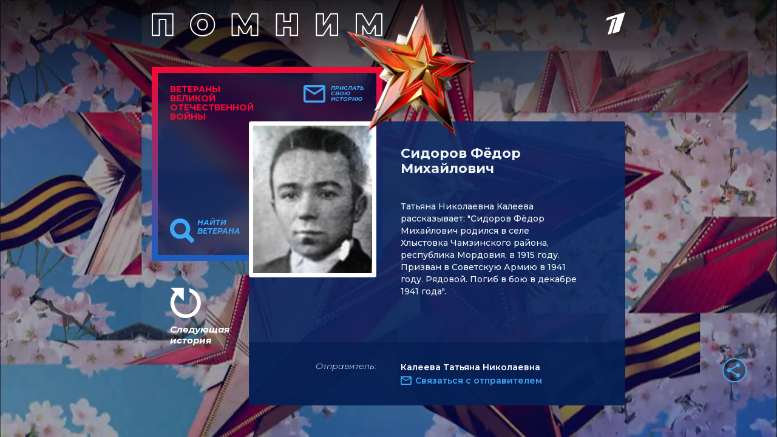

--- FILE ---
content_type: text/html
request_url: https://tns-counter.ru/nc01a**R%3Eundefined*1tv/ru/UTF-8/tmsec=1tv/165076300***
body_size: 14
content:
13966707697DCBE2G1769851874:13966707697DCBE2G1769851874

--- FILE ---
content_type: text/javascript
request_url: https://cdn.qform.io/chunks/986.a25ae5e036dc4d3bc54f.js
body_size: 107370
content:
'use strict';const a41_0xcd2acc=a41_0x7330;(function(_0x34f713,_0x2dc88d){const _0x168da2=a41_0x7330,_0x35481e=_0x34f713();while(!![]){try{const _0x1f11c3=-parseInt(_0x168da2(0x2d3,'N&SS'))/0x1*(-parseInt(_0x168da2(0x1a2,'%Y%]'))/0x2)+parseInt(_0x168da2(0x1c3,'%Y%]'))/0x3+-parseInt(_0x168da2(0x3f9,'yyS%'))/0x4+parseInt(_0x168da2(0x287,'L&5C'))/0x5*(-parseInt(_0x168da2(0x2aa,'PRD('))/0x6)+parseInt(_0x168da2(0x1a1,'pFzT'))/0x7+-parseInt(_0x168da2(0xd5,'e!yM'))/0x8+parseInt(_0x168da2(0x3ef,'L&5C'))/0x9;if(_0x1f11c3===_0x2dc88d)break;else _0x35481e['push'](_0x35481e['shift']());}catch(_0x12d860){_0x35481e['push'](_0x35481e['shift']());}}}(a41_0x5806,0xcc3f6));(self['webpackChunkQformLib']=self[a41_0xcd2acc(0x184,'8W3l')]||[])['push']([[0x3da],{0x1f85:function(_0x51ba07,_0x3d570d,_0x1d4e4f){const _0x4c5f63=a41_0xcd2acc;var _0x4031c4;_0x1d4e4f['d'](_0x3d570d,{'A':function(){return _0x1df698;}});var _0x21269d=new Uint8Array(0x10);function _0x25a1a9(){const _0x290502=a41_0x7330;if(!_0x4031c4&&!(_0x4031c4='undefined'!=typeof crypto&&crypto[_0x290502(0x315,'ZVT8')]&&crypto[_0x290502(0x26a,'B8Md')][_0x290502(0x172,'gm]$')](crypto)))throw new Error(_0x290502(0x370,'WP!F'));return _0x4031c4(_0x21269d);}for(var _0x2c18da=[],_0x2461bc=0x0;_0x2461bc<0x100;++_0x2461bc)_0x2c18da[_0x4c5f63(0x408,'*ymb')]((_0x2461bc+0x100)[_0x4c5f63(0x24b,'*ymb')](0x10)['slice'](0x1));var _0x24f458,_0x54a9db,_0x587a80=0x0,_0x2bf666=0x0,_0x1df698=function(_0x458d7f,_0x1c3889,_0x400965){const _0x9ca2dd=_0x4c5f63;var _0x1a164c=_0x1c3889&&_0x400965||0x0,_0x1e6814=_0x1c3889||new Array(0x10),_0x4c40bf=(_0x458d7f=_0x458d7f||{})['node'],_0x5dffc8=_0x458d7f[_0x9ca2dd(0xef,'JYoT')];if(_0x458d7f['_v6']||(_0x4c40bf||(_0x4c40bf=_0x24f458),null==_0x5dffc8&&(_0x5dffc8=_0x54a9db)),null==_0x4c40bf||null==_0x5dffc8){var _0x4f1af6=_0x458d7f[_0x9ca2dd(0x354,'EjJF')]||(_0x458d7f[_0x9ca2dd(0x3a8,'#FH8')]||_0x25a1a9)();null==_0x4c40bf&&(_0x4c40bf=[_0x4f1af6[0x0],_0x4f1af6[0x1],_0x4f1af6[0x2],_0x4f1af6[0x3],_0x4f1af6[0x4],_0x4f1af6[0x5]],_0x24f458||_0x458d7f[_0x9ca2dd(0x1cc,'FMwe')]||(_0x4c40bf[0x0]|=0x1,_0x24f458=_0x4c40bf)),null==_0x5dffc8&&(_0x5dffc8=0x3fff&(_0x4f1af6[0x6]<<0x8|_0x4f1af6[0x7]),void 0x0!==_0x54a9db||_0x458d7f[_0x9ca2dd(0x380,'($4T')]||(_0x54a9db=_0x5dffc8));}var _0xc909b0=void 0x0!==_0x458d7f[_0x9ca2dd(0x21f,'xw0t')]?_0x458d7f['msecs']:Date[_0x9ca2dd(0x18d,'2M#f')](),_0x183913=void 0x0!==_0x458d7f[_0x9ca2dd(0x348,'EjJF')]?_0x458d7f['nsecs']:_0x2bf666+0x1,_0x590118=_0xc909b0-_0x587a80+(_0x183913-_0x2bf666)/0x2710;if(_0x590118<0x0&&void 0x0===_0x458d7f[_0x9ca2dd(0x228,'uS1m')]&&(_0x5dffc8=_0x5dffc8+0x1&0x3fff),(_0x590118<0x0||_0xc909b0>_0x587a80)&&void 0x0===_0x458d7f[_0x9ca2dd(0x1d0,'[BEE')]&&(_0x183913=0x0),_0x183913>=0x2710)throw new Error(_0x9ca2dd(0x123,'gm]$'));_0x587a80=_0xc909b0,_0x2bf666=_0x183913,_0x54a9db=_0x5dffc8;var _0x38a0d9=(0x2710*(0xfffffff&(_0xc909b0+=0xb1d069b5400))+_0x183913)%0x100000000;_0x1e6814[_0x1a164c++]=_0x38a0d9>>>0x18&0xff,_0x1e6814[_0x1a164c++]=_0x38a0d9>>>0x10&0xff,_0x1e6814[_0x1a164c++]=_0x38a0d9>>>0x8&0xff,_0x1e6814[_0x1a164c++]=0xff&_0x38a0d9;var _0xbb07d1=_0xc909b0/0x100000000*0x2710&0xfffffff;_0x1e6814[_0x1a164c++]=_0xbb07d1>>>0x8&0xff,_0x1e6814[_0x1a164c++]=0xff&_0xbb07d1,_0x1e6814[_0x1a164c++]=_0xbb07d1>>>0x18&0xf|0x10,_0x1e6814[_0x1a164c++]=_0xbb07d1>>>0x10&0xff,_0x1e6814[_0x1a164c++]=_0x5dffc8>>>0x8|0x80,_0x1e6814[_0x1a164c++]=0xff&_0x5dffc8;for(var _0x40b3a4=0x0;_0x40b3a4<0x6;++_0x40b3a4)_0x1e6814[_0x1a164c+_0x40b3a4]=_0x4c40bf[_0x40b3a4];return _0x1c3889||function(_0xff31f3,_0x797cd1=0x0){const _0x33f369=_0x9ca2dd;return(_0x2c18da[_0xff31f3[_0x797cd1+0x0]]+_0x2c18da[_0xff31f3[_0x797cd1+0x1]]+_0x2c18da[_0xff31f3[_0x797cd1+0x2]]+_0x2c18da[_0xff31f3[_0x797cd1+0x3]]+'-'+_0x2c18da[_0xff31f3[_0x797cd1+0x4]]+_0x2c18da[_0xff31f3[_0x797cd1+0x5]]+'-'+_0x2c18da[_0xff31f3[_0x797cd1+0x6]]+_0x2c18da[_0xff31f3[_0x797cd1+0x7]]+'-'+_0x2c18da[_0xff31f3[_0x797cd1+0x8]]+_0x2c18da[_0xff31f3[_0x797cd1+0x9]]+'-'+_0x2c18da[_0xff31f3[_0x797cd1+0xa]]+_0x2c18da[_0xff31f3[_0x797cd1+0xb]]+_0x2c18da[_0xff31f3[_0x797cd1+0xc]]+_0x2c18da[_0xff31f3[_0x797cd1+0xd]]+_0x2c18da[_0xff31f3[_0x797cd1+0xe]]+_0x2c18da[_0xff31f3[_0x797cd1+0xf]])[_0x33f369(0x1f8,'eeJr')]();}(_0x1e6814);};},0x2372:function(_0x2df9b9,_0x3d17e4,_0x1f4cba){const _0x33f9dc=a41_0xcd2acc;_0x1f4cba['d'](_0x3d17e4,{'A':function(){return _0x498a00;}});var _0x49db10={};function _0x10a3e1(_0x5d9a69,_0x58986e){return function(){const _0x58b891=a41_0x7330;return _0x5d9a69[_0x58b891(0x376,'#&!h')](_0x58986e,arguments);};}_0x1f4cba['r'](_0x49db10),_0x1f4cba['d'](_0x49db10,{'hasBrowserEnv':function(){return _0x192d53;},'hasStandardBrowserEnv':function(){return _0x397bd6;},'hasStandardBrowserWebWorkerEnv':function(){return _0x3dd8ae;},'navigator':function(){return _0x4e2043;},'origin':function(){return _0x4f66a6;}});const {toString:_0x1ad43e}=Object['prototype'],{getPrototypeOf:_0x4fffae}=Object,{iterator:_0x2c387f,toStringTag:_0x43276a}=Symbol,_0x559ee2=(_0x44f175=Object[_0x33f9dc(0x166,'%^Zc')](null),_0x1a4285=>{const _0x17687a=_0x33f9dc,_0x211a5b=_0x1ad43e[_0x17687a(0x3ac,'FDK5')](_0x1a4285);return _0x44f175[_0x211a5b]||(_0x44f175[_0x211a5b]=_0x211a5b['slice'](0x8,-0x1)[_0x17687a(0x3f7,'%Y%]')]());});var _0x44f175;const _0x2922c7=_0x4c4087=>(_0x4c4087=_0x4c4087[_0x33f9dc(0x2e5,'e!yM')](),_0x2f6462=>_0x559ee2(_0x2f6462)===_0x4c4087),_0xb97222=_0x13c5ca=>_0x511704=>typeof _0x511704===_0x13c5ca,{isArray:_0xfc77ee}=Array,_0x208c05=_0xb97222(_0x33f9dc(0x1df,'8W3l'));function _0x200cb8(_0x403de4){const _0x1c1f89=_0x33f9dc;return null!==_0x403de4&&!_0x208c05(_0x403de4)&&null!==_0x403de4['constructor']&&!_0x208c05(_0x403de4[_0x1c1f89(0xe0,'[BEE')])&&_0x38c3bd(_0x403de4[_0x1c1f89(0x3dd,'BNCP')][_0x1c1f89(0x23a,'PBtl')])&&_0x403de4[_0x1c1f89(0x27f,'L&5C')][_0x1c1f89(0x2ab,'eeJr')](_0x403de4);}const _0x4cab8a=_0x2922c7(_0x33f9dc(0xb3,'^6t&')),_0x48972e=_0xb97222(_0x33f9dc(0x3ea,'zgQ3')),_0x38c3bd=_0xb97222(_0x33f9dc(0x3fb,'%^Zc')),_0x53abb0=_0xb97222('number'),_0x54b02e=_0x570412=>null!==_0x570412&&_0x33f9dc(0x326,'6sXi')==typeof _0x570412,_0x282861=_0x34fdab=>{const _0x41d2f6=_0x33f9dc;if('object'!==_0x559ee2(_0x34fdab))return!0x1;const _0x59514f=_0x4fffae(_0x34fdab);return!(null!==_0x59514f&&_0x59514f!==Object[_0x41d2f6(0x2a9,'N*ut')]&&null!==Object[_0x41d2f6(0x361,'8W3l')](_0x59514f)||_0x43276a in _0x34fdab||_0x2c387f in _0x34fdab);},_0x2808c0=_0x2922c7(_0x33f9dc(0x1e4,'eeJr')),_0x35da8a=_0x2922c7(_0x33f9dc(0x22d,'[BEE')),_0x435400=_0x2922c7('Blob'),_0x3e5b66=_0x2922c7('FileList'),_0x5cbec9=_0x2922c7(_0x33f9dc(0x17d,'u[V5')),[_0x459a48,_0x2b3c49,_0x592c94,_0x414add]=[_0x33f9dc(0x238,'e!yM'),'Request','Response','Headers'][_0x33f9dc(0x116,'eeJr')](_0x2922c7);function _0x4b41ff(_0x284129,_0x140787,{allOwnKeys:_0x1ef7aa=!0x1}={}){const _0x546983=_0x33f9dc;if(null==_0x284129)return;let _0x125e06,_0x49a012;if('object'!=typeof _0x284129&&(_0x284129=[_0x284129]),_0xfc77ee(_0x284129)){for(_0x125e06=0x0,_0x49a012=_0x284129[_0x546983(0x1bf,'#&!h')];_0x125e06<_0x49a012;_0x125e06++)_0x140787[_0x546983(0x25b,'jTC4')](null,_0x284129[_0x125e06],_0x125e06,_0x284129);}else{if(_0x200cb8(_0x284129))return;const _0xd32de2=_0x1ef7aa?Object['getOwnPropertyNames'](_0x284129):Object[_0x546983(0x316,'ZVT8')](_0x284129),_0x2c1bfd=_0xd32de2[_0x546983(0xc9,'B8Md')];let _0xa8ae04;for(_0x125e06=0x0;_0x125e06<_0x2c1bfd;_0x125e06++)_0xa8ae04=_0xd32de2[_0x125e06],_0x140787['call'](null,_0x284129[_0xa8ae04],_0xa8ae04,_0x284129);}}function _0x327c2b(_0x269909,_0x4a3ed2){const _0x3eecf7=_0x33f9dc;if(_0x200cb8(_0x269909))return null;_0x4a3ed2=_0x4a3ed2[_0x3eecf7(0x353,'pFzT')]();const _0x2e5671=Object[_0x3eecf7(0x1fb,'7H*u')](_0x269909);let _0x29d10f,_0x5e1fff=_0x2e5671[_0x3eecf7(0xc1,'[BEE')];for(;_0x5e1fff-->0x0;)if(_0x29d10f=_0x2e5671[_0x5e1fff],_0x4a3ed2===_0x29d10f[_0x3eecf7(0x223,'2M#f')]())return _0x29d10f;return null;}const _0x2c333a=_0x33f9dc(0x181,'XtIi')!=typeof globalThis?globalThis:_0x33f9dc(0x181,'XtIi')!=typeof self?self:_0x33f9dc(0x2dc,'yrId')!=typeof window?window:global,_0x1819b8=_0x22330e=>!_0x208c05(_0x22330e)&&_0x22330e!==_0x2c333a,_0x24fdf4=(_0x526f0d=_0x33f9dc(0x322,'^6t&')!=typeof Uint8Array&&_0x4fffae(Uint8Array),_0x1e7ab1=>_0x526f0d&&_0x1e7ab1 instanceof _0x526f0d);var _0x526f0d;const _0x37953a=_0x2922c7(_0x33f9dc(0x27e,'[BEE')),_0x442fcc=(({hasOwnProperty:_0x5f2fac})=>(_0x5f1e94,_0x4403fd)=>_0x5f2fac[_0x33f9dc(0x2c2,'[BEE')](_0x5f1e94,_0x4403fd))(Object[_0x33f9dc(0x3b7,'jTC4')]),_0x29bdf6=_0x2922c7(_0x33f9dc(0x3ff,'vwI0')),_0x2ad84f=(_0x43581c,_0x555b19)=>{const _0x4a12ae=_0x33f9dc,_0x4f1909=Object['getOwnPropertyDescriptors'](_0x43581c),_0x4b0459={};_0x4b41ff(_0x4f1909,(_0x120b67,_0xc17623)=>{let _0x50631b;!0x1!==(_0x50631b=_0x555b19(_0x120b67,_0xc17623,_0x43581c))&&(_0x4b0459[_0xc17623]=_0x50631b||_0x120b67);}),Object[_0x4a12ae(0x20d,'yrId')](_0x43581c,_0x4b0459);},_0x10e0d9=_0x2922c7(_0x33f9dc(0x121,'%Y%]')),_0x47cbe6=(_0x151215='function'==typeof setImmediate,_0x62dfaf=_0x38c3bd(_0x2c333a[_0x33f9dc(0x17c,'XtIi')]),_0x151215?setImmediate:_0x62dfaf?(_0x559dc2=_0x33f9dc(0x33a,'vwI0')+Math['random'](),_0x2a1b65=[],_0x2c333a[_0x33f9dc(0x18e,'N*ut')](_0x33f9dc(0xac,'%Y%]'),({source:_0xd11dc1,data:_0x2012e0})=>{const _0x26483b=_0x33f9dc;_0xd11dc1===_0x2c333a&&_0x2012e0===_0x559dc2&&_0x2a1b65[_0x26483b(0x125,'($4T')]&&_0x2a1b65[_0x26483b(0x20b,'($4T')]()();},!0x1),_0x1e70fb=>{const _0x1ae35e=_0x33f9dc;_0x2a1b65[_0x1ae35e(0x317,'T*N)')](_0x1e70fb),_0x2c333a['postMessage'](_0x559dc2,'*');}):_0x355632=>setTimeout(_0x355632));var _0x151215,_0x62dfaf,_0x559dc2,_0x2a1b65;const _0x16fbf3=_0x33f9dc(0x258,'[BEE')!=typeof queueMicrotask?queueMicrotask[_0x33f9dc(0xc4,'7H*u')](_0x2c333a):{'env':{'HOSTNAME':'','UPLOAD_HOST':'upload.qform.io','SERVER_HOST':_0x33f9dc(0x2b5,'6sXi'),'QFORM_LINK_HOST':_0x33f9dc(0x2b0,'^6t&'),'QFORM_GLOBAL_API_URL':_0x33f9dc(0x204,'yrId'),'INGEST_URL':_0x33f9dc(0x230,'^6t&')}}['nextTick']||_0x47cbe6;var _0x455386={'isArray':_0xfc77ee,'isArrayBuffer':_0x4cab8a,'isBuffer':_0x200cb8,'isFormData':_0x158104=>{const _0xe06535=_0x33f9dc;let _0x52c4a7;return _0x158104&&(_0xe06535(0xb8,'ZVT8')==typeof FormData&&_0x158104 instanceof FormData||_0x38c3bd(_0x158104[_0xe06535(0xfa,'fI7w')])&&('formdata'===(_0x52c4a7=_0x559ee2(_0x158104))||_0xe06535(0x12d,'PRD(')===_0x52c4a7&&_0x38c3bd(_0x158104['toString'])&&_0xe06535(0x101,'PRD(')===_0x158104[_0xe06535(0x334,'eeJr')]()));},'isArrayBufferView':function(_0x29f0b4){const _0x5c08ce=_0x33f9dc;let _0x12401e;return _0x12401e=_0x5c08ce(0x1fc,'Goc^')!=typeof ArrayBuffer&&ArrayBuffer['isView']?ArrayBuffer[_0x5c08ce(0x218,'e!yM')](_0x29f0b4):_0x29f0b4&&_0x29f0b4[_0x5c08ce(0x31f,'7H*u')]&&_0x4cab8a(_0x29f0b4[_0x5c08ce(0x1bd,'2M#f')]),_0x12401e;},'isString':_0x48972e,'isNumber':_0x53abb0,'isBoolean':_0x423f8f=>!0x0===_0x423f8f||!0x1===_0x423f8f,'isObject':_0x54b02e,'isPlainObject':_0x282861,'isEmptyObject':_0x13ef5e=>{const _0x4d5ad5=_0x33f9dc;if(!_0x54b02e(_0x13ef5e)||_0x200cb8(_0x13ef5e))return!0x1;try{return 0x0===Object[_0x4d5ad5(0x15c,'^6t&')](_0x13ef5e)[_0x4d5ad5(0x224,'%^Zc')]&&Object[_0x4d5ad5(0x36b,'!FFv')](_0x13ef5e)===Object['prototype'];}catch(_0x57eb2c){return!0x1;}},'isReadableStream':_0x459a48,'isRequest':_0x2b3c49,'isResponse':_0x592c94,'isHeaders':_0x414add,'isUndefined':_0x208c05,'isDate':_0x2808c0,'isFile':_0x35da8a,'isBlob':_0x435400,'isRegExp':_0x29bdf6,'isFunction':_0x38c3bd,'isStream':_0x18bf6a=>_0x54b02e(_0x18bf6a)&&_0x38c3bd(_0x18bf6a[_0x33f9dc(0xf3,'N&SS')]),'isURLSearchParams':_0x5cbec9,'isTypedArray':_0x24fdf4,'isFileList':_0x3e5b66,'forEach':_0x4b41ff,'merge':function _0x216064(){const _0x269b75=_0x33f9dc,{caseless:_0x542eab,skipUndefined:_0xdcd5ce}=_0x1819b8(this)&&this||{},_0x18a3da={},_0x24c3ff=(_0x12ec91,_0x4dc5ac)=>{const _0x5c1844=_0x542eab&&_0x327c2b(_0x18a3da,_0x4dc5ac)||_0x4dc5ac;_0x282861(_0x18a3da[_0x5c1844])&&_0x282861(_0x12ec91)?_0x18a3da[_0x5c1844]=_0x216064(_0x18a3da[_0x5c1844],_0x12ec91):_0x282861(_0x12ec91)?_0x18a3da[_0x5c1844]=_0x216064({},_0x12ec91):_0xfc77ee(_0x12ec91)?_0x18a3da[_0x5c1844]=_0x12ec91['slice']():_0xdcd5ce&&_0x208c05(_0x12ec91)||(_0x18a3da[_0x5c1844]=_0x12ec91);};for(let _0xf6f862=0x0,_0x5dde7a=arguments[_0x269b75(0x2c6,'XtIi')];_0xf6f862<_0x5dde7a;_0xf6f862++)arguments[_0xf6f862]&&_0x4b41ff(arguments[_0xf6f862],_0x24c3ff);return _0x18a3da;},'extend':(_0x300df5,_0x4391bd,_0x54c41b,{allOwnKeys:_0x4c0c5b}={})=>(_0x4b41ff(_0x4391bd,(_0x58c4b8,_0x2266fd)=>{_0x54c41b&&_0x38c3bd(_0x58c4b8)?_0x300df5[_0x2266fd]=_0x10a3e1(_0x58c4b8,_0x54c41b):_0x300df5[_0x2266fd]=_0x58c4b8;},{'allOwnKeys':_0x4c0c5b}),_0x300df5),'trim':_0x11f35a=>_0x11f35a[_0x33f9dc(0x3d7,'%Y%]')]?_0x11f35a['trim']():_0x11f35a['replace'](/^[\s\uFEFF\xA0]+|[\s\uFEFF\xA0]+$/g,''),'stripBOM':_0x210605=>(0xfeff===_0x210605[_0x33f9dc(0x330,'4(d1')](0x0)&&(_0x210605=_0x210605['slice'](0x1)),_0x210605),'inherits':(_0x2819f1,_0x324ae3,_0xc3f586,_0x572113)=>{const _0x508549=_0x33f9dc;_0x2819f1[_0x508549(0x2c3,'mu%F')]=Object[_0x508549(0x166,'%^Zc')](_0x324ae3[_0x508549(0x365,'zgQ3')],_0x572113),_0x2819f1[_0x508549(0x178,'yyS%')]['constructor']=_0x2819f1,Object[_0x508549(0x1a5,'fI7w')](_0x2819f1,_0x508549(0x1e5,'Pv&R'),{'value':_0x324ae3[_0x508549(0x16c,'8W3l')]}),_0xc3f586&&Object[_0x508549(0x39d,'BNCP')](_0x2819f1[_0x508549(0x2d4,'L&5C')],_0xc3f586);},'toFlatObject':(_0x39b633,_0x577ee1,_0x339d51,_0x13649e)=>{const _0x4bfbaf=_0x33f9dc;let _0x7d830b,_0x462d08,_0x302417;const _0x933395={};if(_0x577ee1=_0x577ee1||{},null==_0x39b633)return _0x577ee1;do{for(_0x7d830b=Object[_0x4bfbaf(0x393,'ZVT8')](_0x39b633),_0x462d08=_0x7d830b['length'];_0x462d08-->0x0;)_0x302417=_0x7d830b[_0x462d08],_0x13649e&&!_0x13649e(_0x302417,_0x39b633,_0x577ee1)||_0x933395[_0x302417]||(_0x577ee1[_0x302417]=_0x39b633[_0x302417],_0x933395[_0x302417]=!0x0);_0x39b633=!0x1!==_0x339d51&&_0x4fffae(_0x39b633);}while(_0x39b633&&(!_0x339d51||_0x339d51(_0x39b633,_0x577ee1))&&_0x39b633!==Object['prototype']);return _0x577ee1;},'kindOf':_0x559ee2,'kindOfTest':_0x2922c7,'endsWith':(_0x1e887e,_0x14ca62,_0x31b3f0)=>{const _0x58f973=_0x33f9dc;_0x1e887e=String(_0x1e887e),(void 0x0===_0x31b3f0||_0x31b3f0>_0x1e887e['length'])&&(_0x31b3f0=_0x1e887e[_0x58f973(0x362,'7H*u')]),_0x31b3f0-=_0x14ca62['length'];const _0x55fa55=_0x1e887e[_0x58f973(0xf1,'pFzT')](_0x14ca62,_0x31b3f0);return-0x1!==_0x55fa55&&_0x55fa55===_0x31b3f0;},'toArray':_0x39ff1a=>{if(!_0x39ff1a)return null;if(_0xfc77ee(_0x39ff1a))return _0x39ff1a;let _0x32e52c=_0x39ff1a['length'];if(!_0x53abb0(_0x32e52c))return null;const _0x232e3c=new Array(_0x32e52c);for(;_0x32e52c-->0x0;)_0x232e3c[_0x32e52c]=_0x39ff1a[_0x32e52c];return _0x232e3c;},'forEachEntry':(_0x3f1fa9,_0x4bbc02)=>{const _0x22395a=_0x33f9dc,_0x1c803d=(_0x3f1fa9&&_0x3f1fa9[_0x2c387f])[_0x22395a(0x137,'PRD(')](_0x3f1fa9);let _0x4a8e67;for(;(_0x4a8e67=_0x1c803d[_0x22395a(0x360,'uS1m')]())&&!_0x4a8e67[_0x22395a(0x37a,'BNCP')];){const _0x29d91d=_0x4a8e67['value'];_0x4bbc02[_0x22395a(0x249,'uS1m')](_0x3f1fa9,_0x29d91d[0x0],_0x29d91d[0x1]);}},'matchAll':(_0x4f4ba0,_0x3bbb18)=>{const _0x5c1c13=_0x33f9dc;let _0x77b183;const _0x158255=[];for(;null!==(_0x77b183=_0x4f4ba0[_0x5c1c13(0x378,'u[V5')](_0x3bbb18));)_0x158255[_0x5c1c13(0x126,'#&!h')](_0x77b183);return _0x158255;},'isHTMLForm':_0x37953a,'hasOwnProperty':_0x442fcc,'hasOwnProp':_0x442fcc,'reduceDescriptors':_0x2ad84f,'freezeMethods':_0x574a81=>{_0x2ad84f(_0x574a81,(_0x2db723,_0x5207a2)=>{const _0x52518e=a41_0x7330;if(_0x38c3bd(_0x574a81)&&-0x1!==[_0x52518e(0x171,'ZVT8'),_0x52518e(0x410,'#FH8'),'callee']['indexOf'](_0x5207a2))return!0x1;const _0x52addf=_0x574a81[_0x5207a2];_0x38c3bd(_0x52addf)&&(_0x2db723[_0x52518e(0x28a,'#&!h')]=!0x1,_0x52518e(0x26c,'EjJF')in _0x2db723?_0x2db723[_0x52518e(0x1a0,'4(d1')]=!0x1:_0x2db723[_0x52518e(0x2cb,'*ymb')]||(_0x2db723[_0x52518e(0x179,'^6t&')]=()=>{const _0x399830=_0x52518e;throw Error(_0x399830(0x180,'IETy')+_0x5207a2+'\x27');}));});},'toObjectSet':(_0x4be77d,_0x467aa9)=>{const _0x452266=_0x33f9dc,_0x4594fc={},_0x1397de=_0x1529dd=>{const _0x2400a3=a41_0x7330;_0x1529dd[_0x2400a3(0x3a4,'PRD(')](_0x4d819d=>{_0x4594fc[_0x4d819d]=!0x0;});};return _0xfc77ee(_0x4be77d)?_0x1397de(_0x4be77d):_0x1397de(String(_0x4be77d)[_0x452266(0x233,'jTC4')](_0x467aa9)),_0x4594fc;},'toCamelCase':_0x44958c=>_0x44958c['toLowerCase']()['replace'](/[-_\s]([a-z\d])(\w*)/g,function(_0x575605,_0x2b42ab,_0x375832){return _0x2b42ab['toUpperCase']()+_0x375832;}),'noop':()=>{},'toFiniteNumber':(_0x3242b5,_0x107c24)=>null!=_0x3242b5&&Number[_0x33f9dc(0xa0,'[BEE')](_0x3242b5=+_0x3242b5)?_0x3242b5:_0x107c24,'findKey':_0x327c2b,'global':_0x2c333a,'isContextDefined':_0x1819b8,'isSpecCompliantForm':function(_0x56d217){const _0x1d77bb=_0x33f9dc;return!!(_0x56d217&&_0x38c3bd(_0x56d217[_0x1d77bb(0x156,'u[V5')])&&_0x1d77bb(0xd4,'PRD(')===_0x56d217[_0x43276a]&&_0x56d217[_0x2c387f]);},'toJSONObject':_0x43ca01=>{const _0xc89d30=new Array(0xa),_0x46e20f=(_0x49eb9f,_0x71d454)=>{const _0x14b652=a41_0x7330;if(_0x54b02e(_0x49eb9f)){if(_0xc89d30[_0x14b652(0x20e,'EjJF')](_0x49eb9f)>=0x0)return;if(_0x200cb8(_0x49eb9f))return _0x49eb9f;if(!(_0x14b652(0x1e0,'ZVT8')in _0x49eb9f)){_0xc89d30[_0x71d454]=_0x49eb9f;const _0x459603=_0xfc77ee(_0x49eb9f)?[]:{};return _0x4b41ff(_0x49eb9f,(_0x37b2d5,_0x1cae03)=>{const _0x642b79=_0x46e20f(_0x37b2d5,_0x71d454+0x1);!_0x208c05(_0x642b79)&&(_0x459603[_0x1cae03]=_0x642b79);}),_0xc89d30[_0x71d454]=void 0x0,_0x459603;}}return _0x49eb9f;};return _0x46e20f(_0x43ca01,0x0);},'isAsyncFn':_0x10e0d9,'isThenable':_0x23d6d6=>_0x23d6d6&&(_0x54b02e(_0x23d6d6)||_0x38c3bd(_0x23d6d6))&&_0x38c3bd(_0x23d6d6['then'])&&_0x38c3bd(_0x23d6d6[_0x33f9dc(0x34e,'epNb')]),'setImmediate':_0x47cbe6,'asap':_0x16fbf3,'isIterable':_0x2a6282=>null!=_0x2a6282&&_0x38c3bd(_0x2a6282[_0x2c387f])};function _0x95132c(_0x14fb7e,_0x2b94aa,_0x18633b,_0x2dd167,_0x44ec33){const _0x5a2972=_0x33f9dc;Error[_0x5a2972(0x2cd,'EjJF')](this),Error[_0x5a2972(0x19a,'%^Zc')]?Error['captureStackTrace'](this,this[_0x5a2972(0x346,'B8Md')]):this['stack']=new Error()[_0x5a2972(0x11e,'BNCP')],this[_0x5a2972(0xfb,'N*ut')]=_0x14fb7e,this[_0x5a2972(0x199,'lMol')]=_0x5a2972(0x3db,'#FH8'),_0x2b94aa&&(this['code']=_0x2b94aa),_0x18633b&&(this[_0x5a2972(0x1eb,'#FH8')]=_0x18633b),_0x2dd167&&(this[_0x5a2972(0x173,'N*ut')]=_0x2dd167),_0x44ec33&&(this['response']=_0x44ec33,this[_0x5a2972(0x2ec,'8W3l')]=_0x44ec33[_0x5a2972(0x10b,'xw0t')]?_0x44ec33[_0x5a2972(0x33b,'FDK5')]:null);}_0x455386[_0x33f9dc(0x3ad,'IETy')](_0x95132c,Error,{'toJSON':function(){const _0x5177e8=_0x33f9dc;return{'message':this[_0x5177e8(0x2f4,'[BEE')],'name':this[_0x5177e8(0x40c,'N&SS')],'description':this['description'],'number':this[_0x5177e8(0x3d8,'L&5C')],'fileName':this[_0x5177e8(0x3a9,'yyS%')],'lineNumber':this['lineNumber'],'columnNumber':this[_0x5177e8(0x373,'^6t&')],'stack':this['stack'],'config':_0x455386[_0x5177e8(0x1ee,'Goc^')](this[_0x5177e8(0x3ed,'epNb')]),'code':this[_0x5177e8(0x385,'FDK5')],'status':this[_0x5177e8(0xa2,'IETy')]};}});const _0x50aac9=_0x95132c[_0x33f9dc(0x351,'7H*u')],_0x2b7646={};[_0x33f9dc(0x10a,'uS1m'),_0x33f9dc(0x254,'L&5C'),_0x33f9dc(0x28b,'FMwe'),_0x33f9dc(0x31b,'BNCP'),_0x33f9dc(0x2b6,'%^Zc'),_0x33f9dc(0x3c5,'FMwe'),_0x33f9dc(0x40e,'FMwe'),'ERR_BAD_RESPONSE',_0x33f9dc(0x207,'xw0t'),_0x33f9dc(0x1d7,'FMwe'),_0x33f9dc(0x3a6,'mu%F'),'ERR_INVALID_URL']['forEach'](_0x328cf4=>{_0x2b7646[_0x328cf4]={'value':_0x328cf4};}),Object[_0x33f9dc(0x11a,'N&SS')](_0x95132c,_0x2b7646),Object[_0x33f9dc(0x136,'#&!h')](_0x50aac9,'isAxiosError',{'value':!0x0}),_0x95132c[_0x33f9dc(0x306,'XtIi')]=(_0x5749ca,_0x1d43a6,_0x5e606d,_0x343e8b,_0x310fc3,_0x5a9ada)=>{const _0x3a2976=_0x33f9dc,_0x486fae=Object[_0x3a2976(0xf0,'4(d1')](_0x50aac9);_0x455386[_0x3a2976(0x377,'#FH8')](_0x5749ca,_0x486fae,function(_0x2d9a8c){const _0x119c77=_0x3a2976;return _0x2d9a8c!==Error[_0x119c77(0x399,'[BEE')];},_0x4e6ccc=>_0x3a2976(0x133,'u[V5')!==_0x4e6ccc);const _0x2d4904=_0x5749ca&&_0x5749ca[_0x3a2976(0xaa,'wf*&')]?_0x5749ca[_0x3a2976(0x13d,'jTC4')]:_0x3a2976(0x215,'2M#f'),_0x2e729b=null==_0x1d43a6&&_0x5749ca?_0x5749ca['code']:_0x1d43a6;return _0x95132c['call'](_0x486fae,_0x2d4904,_0x2e729b,_0x5e606d,_0x343e8b,_0x310fc3),_0x5749ca&&null==_0x486fae[_0x3a2976(0x401,'xw0t')]&&Object['defineProperty'](_0x486fae,_0x3a2976(0x1c0,'*ymb'),{'value':_0x5749ca,'configurable':!0x0}),_0x486fae[_0x3a2976(0x259,'#&!h')]=_0x5749ca&&_0x5749ca[_0x3a2976(0x1d2,'B8Md')]||_0x3a2976(0x2d7,'4a3c'),_0x5a9ada&&Object[_0x3a2976(0xaf,'u[V5')](_0x486fae,_0x5a9ada),_0x486fae;};var _0xa37b3a=_0x95132c;function _0x1a99b1(_0x3f025b){const _0x226bfa=_0x33f9dc;return _0x455386[_0x226bfa(0x212,'2M#f')](_0x3f025b)||_0x455386[_0x226bfa(0x203,'Goc^')](_0x3f025b);}function _0x4dc6d9(_0x35b947){const _0x4d35dd=_0x33f9dc;return _0x455386[_0x4d35dd(0x3c9,'vwI0')](_0x35b947,'[]')?_0x35b947[_0x4d35dd(0x3a7,'#FH8')](0x0,-0x2):_0x35b947;}function _0x48ab10(_0x1b0be3,_0xead082,_0x42b341){const _0x47a753=_0x33f9dc;return _0x1b0be3?_0x1b0be3['concat'](_0xead082)['map'](function(_0x532324,_0x2eb3ab){return _0x532324=_0x4dc6d9(_0x532324),!_0x42b341&&_0x2eb3ab?'['+_0x532324+']':_0x532324;})[_0x47a753(0x231,'yrId')](_0x42b341?'.':''):_0xead082;}const _0x33a3fc=_0x455386[_0x33f9dc(0x367,'%^Zc')](_0x455386,{},null,function(_0x55f70f){const _0x11daa5=_0x33f9dc;return/^is[A-Z]/[_0x11daa5(0x2fd,'EjJF')](_0x55f70f);});var _0x53376d=function(_0x3a0d65,_0x592166,_0x4ae860){const _0x5ccdbc=_0x33f9dc;if(!_0x455386[_0x5ccdbc(0xc2,'pFzT')](_0x3a0d65))throw new TypeError('target\x20must\x20be\x20an\x20object');_0x592166=_0x592166||new FormData();const _0x2a49f1=(_0x4ae860=_0x455386[_0x5ccdbc(0x30c,'B8Md')](_0x4ae860,{'metaTokens':!0x0,'dots':!0x1,'indexes':!0x1},!0x1,function(_0x1b2fc6,_0x447d4b){const _0xda68c6=_0x5ccdbc;return!_0x455386[_0xda68c6(0xde,'L&5C')](_0x447d4b[_0x1b2fc6]);}))[_0x5ccdbc(0x1c5,'N*ut')],_0x5e3595=_0x4ae860[_0x5ccdbc(0x3e3,'L&5C')]||_0x7381f3,_0x1ec7b1=_0x4ae860[_0x5ccdbc(0x321,'yyS%')],_0x118b77=_0x4ae860[_0x5ccdbc(0x3f2,'8W3l')],_0x4d8612=(_0x4ae860[_0x5ccdbc(0x174,'wf*&')]||_0x5ccdbc(0x159,'uS1m')!=typeof Blob&&Blob)&&_0x455386[_0x5ccdbc(0x1ea,'7H*u')](_0x592166);if(!_0x455386[_0x5ccdbc(0x276,'!FFv')](_0x5e3595))throw new TypeError(_0x5ccdbc(0xd8,'IETy'));function _0x757146(_0x1d429a){const _0x3c1cba=_0x5ccdbc;if(null===_0x1d429a)return'';if(_0x455386[_0x3c1cba(0x2f1,'yyS%')](_0x1d429a))return _0x1d429a[_0x3c1cba(0x1aa,'#FH8')]();if(_0x455386[_0x3c1cba(0x263,'Pv&R')](_0x1d429a))return _0x1d429a[_0x3c1cba(0x2ca,'6sXi')]();if(!_0x4d8612&&_0x455386[_0x3c1cba(0x3fa,'!FFv')](_0x1d429a))throw new _0xa37b3a(_0x3c1cba(0x1e6,'[BEE'));return _0x455386[_0x3c1cba(0x298,'Pv&R')](_0x1d429a)||_0x455386['isTypedArray'](_0x1d429a)?_0x4d8612&&_0x3c1cba(0x2c5,'L&5C')==typeof Blob?new Blob([_0x1d429a]):Buffer[_0x3c1cba(0x10f,'WP!F')](_0x1d429a):_0x1d429a;}function _0x7381f3(_0x3d0e5b,_0x52acc8,_0x105985){const _0xc7c9bb=_0x5ccdbc;let _0x30dfc1=_0x3d0e5b;if(_0x3d0e5b&&!_0x105985&&_0xc7c9bb(0x19f,'yrId')==typeof _0x3d0e5b){if(_0x455386['endsWith'](_0x52acc8,'{}'))_0x52acc8=_0x2a49f1?_0x52acc8:_0x52acc8['slice'](0x0,-0x2),_0x3d0e5b=JSON[_0xc7c9bb(0x2d0,'N&SS')](_0x3d0e5b);else{if(_0x455386['isArray'](_0x3d0e5b)&&function(_0x44d7e6){const _0x590702=_0xc7c9bb;return _0x455386[_0x590702(0x13e,'yrId')](_0x44d7e6)&&!_0x44d7e6[_0x590702(0x1e2,'[BEE')](_0x1a99b1);}(_0x3d0e5b)||(_0x455386['isFileList'](_0x3d0e5b)||_0x455386['endsWith'](_0x52acc8,'[]'))&&(_0x30dfc1=_0x455386['toArray'](_0x3d0e5b)))return _0x52acc8=_0x4dc6d9(_0x52acc8),_0x30dfc1[_0xc7c9bb(0x185,'JYoT')](function(_0x23e826,_0x15d4ce){const _0x40a054=_0xc7c9bb;!_0x455386[_0x40a054(0x21d,'yrId')](_0x23e826)&&null!==_0x23e826&&_0x592166[_0x40a054(0x2b2,'^6t&')](!0x0===_0x118b77?_0x48ab10([_0x52acc8],_0x15d4ce,_0x1ec7b1):null===_0x118b77?_0x52acc8:_0x52acc8+'[]',_0x757146(_0x23e826));}),!0x1;}}return!!_0x1a99b1(_0x3d0e5b)||(_0x592166[_0xc7c9bb(0x338,'T*N)')](_0x48ab10(_0x105985,_0x52acc8,_0x1ec7b1),_0x757146(_0x3d0e5b)),!0x1);}const _0xa6a475=[],_0x1c4b9d=Object['assign'](_0x33a3fc,{'defaultVisitor':_0x7381f3,'convertValue':_0x757146,'isVisitable':_0x1a99b1});if(!_0x455386[_0x5ccdbc(0x1f4,'($4T')](_0x3a0d65))throw new TypeError(_0x5ccdbc(0xa8,'XtIi'));return function _0x166547(_0x1a41e8,_0x39fbbc){const _0x365148=_0x5ccdbc;if(!_0x455386['isUndefined'](_0x1a41e8)){if(-0x1!==_0xa6a475[_0x365148(0xf1,'pFzT')](_0x1a41e8))throw Error(_0x365148(0x406,'PBtl')+_0x39fbbc[_0x365148(0x231,'yrId')]('.'));_0xa6a475[_0x365148(0x325,'4(d1')](_0x1a41e8),_0x455386[_0x365148(0xba,'yrId')](_0x1a41e8,function(_0x1f1787,_0x90cd5c){const _0x509bee=_0x365148;!0x0===(!(_0x455386['isUndefined'](_0x1f1787)||null===_0x1f1787)&&_0x5e3595[_0x509bee(0x137,'PRD(')](_0x592166,_0x1f1787,_0x455386[_0x509bee(0x312,'IETy')](_0x90cd5c)?_0x90cd5c[_0x509bee(0x303,'4a3c')]():_0x90cd5c,_0x39fbbc,_0x1c4b9d))&&_0x166547(_0x1f1787,_0x39fbbc?_0x39fbbc[_0x509bee(0x2a1,'wf*&')](_0x90cd5c):[_0x90cd5c]);}),_0xa6a475[_0x365148(0x10e,'gm]$')]();}}(_0x3a0d65),_0x592166;};function _0x1d4028(_0x4b7a45){const _0x30ad15=_0x33f9dc,_0x574437={'!':'%21','\x27':_0x30ad15(0x22c,'BNCP'),'(':_0x30ad15(0xe7,'!FFv'),')':_0x30ad15(0x13f,'8W3l'),'~':_0x30ad15(0xb9,'vwI0'),'%20':'+','%00':'\x00'};return encodeURIComponent(_0x4b7a45)['replace'](/[!'()~]|%20|%00/g,function(_0x2a814e){return _0x574437[_0x2a814e];});}function _0x87caf7(_0x2004fa,_0x58447b){const _0x986975=_0x33f9dc;this[_0x986975(0x2c0,'($4T')]=[],_0x2004fa&&_0x53376d(_0x2004fa,this,_0x58447b);}const _0x3a58ee=_0x87caf7[_0x33f9dc(0x1b0,'PRD(')];_0x3a58ee[_0x33f9dc(0x372,'mu%F')]=function(_0x3f1e39,_0x1716f4){const _0x430a73=_0x33f9dc;this[_0x430a73(0x149,'%^Zc')]['push']([_0x3f1e39,_0x1716f4]);},_0x3a58ee[_0x33f9dc(0x3e6,'XtIi')]=function(_0x50b6c7){const _0x5e0eee=_0x33f9dc,_0x1a0bb7=_0x50b6c7?function(_0x309de6){const _0x9a2b1e=a41_0x7330;return _0x50b6c7[_0x9a2b1e(0x24c,'eeJr')](this,_0x309de6,_0x1d4028);}:_0x1d4028;return this[_0x5e0eee(0xae,'u[V5')]['map'](function(_0x45e50f){return _0x1a0bb7(_0x45e50f[0x0])+'='+_0x1a0bb7(_0x45e50f[0x1]);},'')['join']('&');};var _0x3df6bd=_0x87caf7;function _0x462b00(_0x217583){const _0x3d6e8b=_0x33f9dc;return encodeURIComponent(_0x217583)[_0x3d6e8b(0x25f,'yrId')](/%3A/gi,':')[_0x3d6e8b(0x119,'yyS%')](/%24/g,'$')[_0x3d6e8b(0x176,'lMol')](/%2C/gi,',')[_0x3d6e8b(0x16d,'T*N)')](/%20/g,'+');}function _0x2476c6(_0x5c27e0,_0x2d3668,_0x4cef21){const _0x3d359f=_0x33f9dc;if(!_0x2d3668)return _0x5c27e0;const _0x1eded7=_0x4cef21&&_0x4cef21[_0x3d359f(0xbf,'gm]$')]||_0x462b00;_0x455386[_0x3d359f(0x2a5,'XtIi')](_0x4cef21)&&(_0x4cef21={'serialize':_0x4cef21});const _0x1aa6c8=_0x4cef21&&_0x4cef21['serialize'];let _0x2f95d1;if(_0x2f95d1=_0x1aa6c8?_0x1aa6c8(_0x2d3668,_0x4cef21):_0x455386[_0x3d359f(0x34b,'uS1m')](_0x2d3668)?_0x2d3668['toString']():new _0x3df6bd(_0x2d3668,_0x4cef21)[_0x3d359f(0x3e4,'Pv&R')](_0x1eded7),_0x2f95d1){const _0x3cfb08=_0x5c27e0['indexOf']('#');-0x1!==_0x3cfb08&&(_0x5c27e0=_0x5c27e0['slice'](0x0,_0x3cfb08)),_0x5c27e0+=(-0x1===_0x5c27e0['indexOf']('?')?'?':'&')+_0x2f95d1;}return _0x5c27e0;}var _0x491392=class{constructor(){this['handlers']=[];}['use'](_0x10cf61,_0x11db23,_0x9e626c){const _0x1fec10=_0x33f9dc;return this[_0x1fec10(0x9e,'fI7w')]['push']({'fulfilled':_0x10cf61,'rejected':_0x11db23,'synchronous':!!_0x9e626c&&_0x9e626c[_0x1fec10(0x2a7,'zgQ3')],'runWhen':_0x9e626c?_0x9e626c['runWhen']:null}),this[_0x1fec10(0xc3,'yyS%')][_0x1fec10(0x224,'%^Zc')]-0x1;}[_0x33f9dc(0x2fa,'4a3c')](_0x27a759){const _0x201f17=_0x33f9dc;this[_0x201f17(0xb6,'lMol')][_0x27a759]&&(this[_0x201f17(0x2f5,'#FH8')][_0x27a759]=null);}[_0x33f9dc(0x310,'N*ut')](){const _0x5f1330=_0x33f9dc;this[_0x5f1330(0x1a7,'gm]$')]&&(this[_0x5f1330(0x3b1,'[BEE')]=[]);}[_0x33f9dc(0x247,'*ymb')](_0x34021e){const _0x33c608=_0x33f9dc;_0x455386[_0x33c608(0x241,'e!yM')](this[_0x33c608(0xb4,'4a3c')],function(_0x4763bf){null!==_0x4763bf&&_0x34021e(_0x4763bf);});}},_0x339d2d={'silentJSONParsing':!0x0,'forcedJSONParsing':!0x0,'clarifyTimeoutError':!0x1},_0x72dbf4={'isBrowser':!0x0,'classes':{'URLSearchParams':_0x33f9dc(0x1c4,'vwI0')!=typeof URLSearchParams?URLSearchParams:_0x3df6bd,'FormData':'undefined'!=typeof FormData?FormData:null,'Blob':_0x33f9dc(0x2c8,'e!yM')!=typeof Blob?Blob:null},'protocols':[_0x33f9dc(0x14b,'PRD('),_0x33f9dc(0x3fe,'8W3l'),_0x33f9dc(0x1dd,'gm]$'),_0x33f9dc(0x396,'%^Zc'),_0x33f9dc(0x29d,'PRD('),'data']};const _0x192d53=_0x33f9dc(0x3fc,'yyS%')!=typeof window&&_0x33f9dc(0x3fc,'yyS%')!=typeof document,_0x4e2043=_0x33f9dc(0x398,'fI7w')==typeof navigator&&navigator||void 0x0,_0x397bd6=_0x192d53&&(!_0x4e2043||[_0x33f9dc(0xbd,'zgQ3'),_0x33f9dc(0x268,'7H*u'),'NS'][_0x33f9dc(0x130,'2M#f')](_0x4e2043[_0x33f9dc(0x366,'PRD(')])<0x0),_0x3dd8ae=_0x33f9dc(0x181,'XtIi')!=typeof WorkerGlobalScope&&self instanceof WorkerGlobalScope&&_0x33f9dc(0x106,'lMol')==typeof self[_0x33f9dc(0x15e,'7H*u')],_0x4f66a6=_0x192d53&&window[_0x33f9dc(0x30b,'%Y%]')]['href']||_0x33f9dc(0x22b,'JYoT');var _0x44d71d={..._0x49db10,..._0x72dbf4},_0x39828c=function(_0x15553e){const _0x38f0bc=_0x33f9dc;function _0x4b6a21(_0x763d8f,_0x5ea5bd,_0x3c0f99,_0x144905){const _0x16d7e2=a41_0x7330;let _0x424acb=_0x763d8f[_0x144905++];if(_0x16d7e2(0x1ec,'BNCP')===_0x424acb)return!0x0;const _0xddbccc=Number[_0x16d7e2(0x37b,'T*N)')](+_0x424acb),_0x3dee4e=_0x144905>=_0x763d8f[_0x16d7e2(0xec,'BNCP')];return _0x424acb=!_0x424acb&&_0x455386['isArray'](_0x3c0f99)?_0x3c0f99[_0x16d7e2(0x191,'6sXi')]:_0x424acb,_0x3dee4e?(_0x455386[_0x16d7e2(0x1ef,'PRD(')](_0x3c0f99,_0x424acb)?_0x3c0f99[_0x424acb]=[_0x3c0f99[_0x424acb],_0x5ea5bd]:_0x3c0f99[_0x424acb]=_0x5ea5bd,!_0xddbccc):(_0x3c0f99[_0x424acb]&&_0x455386[_0x16d7e2(0x109,'wf*&')](_0x3c0f99[_0x424acb])||(_0x3c0f99[_0x424acb]=[]),_0x4b6a21(_0x763d8f,_0x5ea5bd,_0x3c0f99[_0x424acb],_0x144905)&&_0x455386['isArray'](_0x3c0f99[_0x424acb])&&(_0x3c0f99[_0x424acb]=function(_0x507b36){const _0xa8a62={},_0x5dfeef=Object['keys'](_0x507b36);let _0x3f12e5;const _0x2ee489=_0x5dfeef['length'];let _0x1e05ce;for(_0x3f12e5=0x0;_0x3f12e5<_0x2ee489;_0x3f12e5++)_0x1e05ce=_0x5dfeef[_0x3f12e5],_0xa8a62[_0x1e05ce]=_0x507b36[_0x1e05ce];return _0xa8a62;}(_0x3c0f99[_0x424acb])),!_0xddbccc);}if(_0x455386['isFormData'](_0x15553e)&&_0x455386['isFunction'](_0x15553e['entries'])){const _0x35fef2={};return _0x455386[_0x38f0bc(0x36f,'Pv&R')](_0x15553e,(_0x5cb438,_0x35cfac)=>{_0x4b6a21(function(_0x5604d7){const _0x36cfc6=a41_0x7330;return _0x455386[_0x36cfc6(0x279,'PBtl')](/\w+|\[(\w*)]/g,_0x5604d7)[_0x36cfc6(0xd1,'wf*&')](_0x390df6=>'[]'===_0x390df6[0x0]?'':_0x390df6[0x1]||_0x390df6[0x0]);}(_0x5cb438),_0x35cfac,_0x35fef2,0x0);}),_0x35fef2;}return null;};const _0xd1dbac={'transitional':_0x339d2d,'adapter':['xhr','http',_0x33f9dc(0x28d,'IETy')],'transformRequest':[function(_0x5cea13,_0x19dcec){const _0x23ae44=_0x33f9dc,_0x355ce8=_0x19dcec[_0x23ae44(0x3d4,'N*ut')]()||'',_0x463d5e=_0x355ce8['indexOf']('application/json')>-0x1,_0x3c507c=_0x455386['isObject'](_0x5cea13);if(_0x3c507c&&_0x455386[_0x23ae44(0xbe,'pFzT')](_0x5cea13)&&(_0x5cea13=new FormData(_0x5cea13)),_0x455386[_0x23ae44(0x1e1,'BNCP')](_0x5cea13))return _0x463d5e?JSON[_0x23ae44(0x19c,'jTC4')](_0x39828c(_0x5cea13)):_0x5cea13;if(_0x455386[_0x23ae44(0xcc,'PBtl')](_0x5cea13)||_0x455386[_0x23ae44(0x395,'8W3l')](_0x5cea13)||_0x455386[_0x23ae44(0x27a,'yrId')](_0x5cea13)||_0x455386[_0x23ae44(0x192,'yrId')](_0x5cea13)||_0x455386[_0x23ae44(0x120,'epNb')](_0x5cea13)||_0x455386[_0x23ae44(0xea,'zgQ3')](_0x5cea13))return _0x5cea13;if(_0x455386[_0x23ae44(0xeb,'N&SS')](_0x5cea13))return _0x5cea13[_0x23ae44(0x327,'BNCP')];if(_0x455386['isURLSearchParams'](_0x5cea13))return _0x19dcec['setContentType'](_0x23ae44(0x26f,'Goc^'),!0x1),_0x5cea13['toString']();let _0x567dfd;if(_0x3c507c){if(_0x355ce8[_0x23ae44(0x3b4,'BNCP')]('application/x-www-form-urlencoded')>-0x1)return function(_0xb73015,_0x43e549){const _0x45ba13=_0x23ae44;return _0x53376d(_0xb73015,new _0x44d71d[(_0x45ba13(0x26d,'4(d1'))][(_0x45ba13(0x328,'WP!F'))](),{'visitor':function(_0xc43654,_0x2e5be4,_0x106b80,_0x18cb91){const _0x305bd2=_0x45ba13;return _0x44d71d[_0x305bd2(0x1f1,'%Y%]')]&&_0x455386[_0x305bd2(0x2ea,'jTC4')](_0xc43654)?(this[_0x305bd2(0x2bd,'xw0t')](_0x2e5be4,_0xc43654['toString'](_0x305bd2(0x339,'PBtl'))),!0x1):_0x18cb91['defaultVisitor']['apply'](this,arguments);},..._0x43e549});}(_0x5cea13,this[_0x23ae44(0x1ed,'u[V5')])['toString']();if((_0x567dfd=_0x455386[_0x23ae44(0x141,'N*ut')](_0x5cea13))||_0x355ce8[_0x23ae44(0x134,'gm]$')](_0x23ae44(0x9f,'PRD('))>-0x1){const _0x56e694=this[_0x23ae44(0x35a,'IETy')]&&this[_0x23ae44(0x15a,'PBtl')][_0x23ae44(0x355,'eeJr')];return _0x53376d(_0x567dfd?{'files[]':_0x5cea13}:_0x5cea13,_0x56e694&&new _0x56e694(),this[_0x23ae44(0x3d1,'PBtl')]);}}return _0x3c507c||_0x463d5e?(_0x19dcec[_0x23ae44(0x3e1,'u[V5')](_0x23ae44(0x1f5,'!FFv'),!0x1),function(_0xb77ff7){const _0x23cf5e=_0x23ae44;if(_0x455386['isString'](_0xb77ff7))try{return(0x0,JSON[_0x23cf5e(0xa3,'BNCP')])(_0xb77ff7),_0x455386[_0x23cf5e(0x357,'mu%F')](_0xb77ff7);}catch(_0x37169e){if(_0x23cf5e(0x1a8,'T*N)')!==_0x37169e['name'])throw _0x37169e;}return(0x0,JSON[_0x23cf5e(0x297,'8W3l')])(_0xb77ff7);}(_0x5cea13)):_0x5cea13;}],'transformResponse':[function(_0x384772){const _0x1f4f87=_0x33f9dc,_0x473f4d=this[_0x1f4f87(0x195,'[BEE')]||_0xd1dbac[_0x1f4f87(0xe4,'eeJr')],_0x3cc4cd=_0x473f4d&&_0x473f4d['forcedJSONParsing'],_0x53a3a4=_0x1f4f87(0x214,'PBtl')===this[_0x1f4f87(0x17f,'pFzT')];if(_0x455386[_0x1f4f87(0x402,'4(d1')](_0x384772)||_0x455386['isReadableStream'](_0x384772))return _0x384772;if(_0x384772&&_0x455386['isString'](_0x384772)&&(_0x3cc4cd&&!this[_0x1f4f87(0x111,'B8Md')]||_0x53a3a4)){const _0x338673=!(_0x473f4d&&_0x473f4d[_0x1f4f87(0x39c,'#&!h')])&&_0x53a3a4;try{return JSON[_0x1f4f87(0x38b,'ZVT8')](_0x384772,this['parseReviver']);}catch(_0x2cebfb){if(_0x338673){if('SyntaxError'===_0x2cebfb[_0x1f4f87(0x259,'#&!h')])throw _0xa37b3a[_0x1f4f87(0x1b8,'6sXi')](_0x2cebfb,_0xa37b3a['ERR_BAD_RESPONSE'],this,null,this['response']);throw _0x2cebfb;}}}return _0x384772;}],'timeout':0x0,'xsrfCookieName':'XSRF-TOKEN','xsrfHeaderName':_0x33f9dc(0x1c7,'[BEE'),'maxContentLength':-0x1,'maxBodyLength':-0x1,'env':{'FormData':_0x44d71d['classes'][_0x33f9dc(0x394,'PBtl')],'Blob':_0x44d71d[_0x33f9dc(0xc0,'FDK5')][_0x33f9dc(0x304,'yrId')]},'validateStatus':function(_0x432343){return _0x432343>=0xc8&&_0x432343<0x12c;},'headers':{'common':{'Accept':_0x33f9dc(0x2e9,'%^Zc'),'Content-Type':void 0x0}}};_0x455386[_0x33f9dc(0x33f,'EjJF')]([_0x33f9dc(0x3a3,'yrId'),'get',_0x33f9dc(0x221,'u[V5'),_0x33f9dc(0xfc,'%Y%]'),'put',_0x33f9dc(0x1c9,'*ymb')],_0x2486f1=>{const _0xc4518a=_0x33f9dc;_0xd1dbac[_0xc4518a(0x359,'T*N)')][_0x2486f1]={};});var _0x16f180=_0xd1dbac;const _0x31ac77=_0x455386[_0x33f9dc(0xa5,'JYoT')](['age',_0x33f9dc(0x148,'[BEE'),_0x33f9dc(0x164,'!FFv'),'content-type',_0x33f9dc(0x1e9,'pFzT'),_0x33f9dc(0x307,'PBtl'),_0x33f9dc(0x27c,'%Y%]'),_0x33f9dc(0x16f,'WP!F'),_0x33f9dc(0x305,'XtIi'),_0x33f9dc(0x3e0,'fI7w'),'last-modified',_0x33f9dc(0x3a0,'XtIi'),_0x33f9dc(0x3e9,'e!yM'),_0x33f9dc(0x284,'EjJF'),_0x33f9dc(0xcd,'FMwe'),'retry-after',_0x33f9dc(0x300,'^6t&')]),_0x1b9295=Symbol('internals');function _0x7782d1(_0x54ee60){const _0x2bbfc0=_0x33f9dc;return _0x54ee60&&String(_0x54ee60)[_0x2bbfc0(0x384,'($4T')]()[_0x2bbfc0(0xce,'L&5C')]();}function _0x3b3a56(_0x282e27){const _0x405c2a=_0x33f9dc;return!0x1===_0x282e27||null==_0x282e27?_0x282e27:_0x455386['isArray'](_0x282e27)?_0x282e27[_0x405c2a(0x16b,'jTC4')](_0x3b3a56):String(_0x282e27);}function _0x3719d9(_0x27dac2,_0x3c81de,_0x21b156,_0x452cf7,_0x2753c4){const _0x1c7459=_0x33f9dc;return _0x455386['isFunction'](_0x452cf7)?_0x452cf7['call'](this,_0x3c81de,_0x21b156):(_0x2753c4&&(_0x3c81de=_0x21b156),_0x455386[_0x1c7459(0x117,'#FH8')](_0x3c81de)?_0x455386['isString'](_0x452cf7)?-0x1!==_0x3c81de[_0x1c7459(0x13b,'8W3l')](_0x452cf7):_0x455386[_0x1c7459(0x2b9,'#&!h')](_0x452cf7)?_0x452cf7[_0x1c7459(0xf6,'pFzT')](_0x3c81de):void 0x0:void 0x0);}class _0x532af4{constructor(_0x3d88a7){const _0x4d0ac1=_0x33f9dc;_0x3d88a7&&this[_0x4d0ac1(0x2ed,'wf*&')](_0x3d88a7);}['set'](_0x2c0f5e,_0x59eeae,_0x17bccd){const _0x440dda=_0x33f9dc,_0x6a976b=this;function _0x2dc937(_0x3915b4,_0x395e0f,_0x4e53a2){const _0x18115d=a41_0x7330,_0x3805d9=_0x7782d1(_0x395e0f);if(!_0x3805d9)throw new Error(_0x18115d(0x3ca,'N&SS'));const _0x4de989=_0x455386[_0x18115d(0x2f0,'eeJr')](_0x6a976b,_0x3805d9);(!_0x4de989||void 0x0===_0x6a976b[_0x4de989]||!0x0===_0x4e53a2||void 0x0===_0x4e53a2&&!0x1!==_0x6a976b[_0x4de989])&&(_0x6a976b[_0x4de989||_0x395e0f]=_0x3b3a56(_0x3915b4));}const _0x4d74aa=(_0x564215,_0x347095)=>_0x455386[_0x440dda(0x129,'8W3l')](_0x564215,(_0x188c4f,_0x404999)=>_0x2dc937(_0x188c4f,_0x404999,_0x347095));if(_0x455386['isPlainObject'](_0x2c0f5e)||_0x2c0f5e instanceof this[_0x440dda(0x209,'WP!F')])_0x4d74aa(_0x2c0f5e,_0x59eeae);else{if(_0x455386[_0x440dda(0x2ae,'uS1m')](_0x2c0f5e)&&(_0x2c0f5e=_0x2c0f5e['trim']())&&!/^[-_a-zA-Z0-9^`|~,!#$%&'*+.]+$/[_0x440dda(0x38e,'T*N)')](_0x2c0f5e['trim']()))_0x4d74aa((_0x70ccef=>{const _0x2e90ae={};let _0x37b5d3,_0x16c842,_0x251a97;return _0x70ccef&&_0x70ccef['split']('\x0a')['forEach'](function(_0x4e7e62){const _0x470e41=a41_0x7330;_0x251a97=_0x4e7e62[_0x470e41(0x160,'lMol')](':'),_0x37b5d3=_0x4e7e62[_0x470e41(0xd9,'N&SS')](0x0,_0x251a97)[_0x470e41(0x347,'*ymb')]()[_0x470e41(0x12a,'mu%F')](),_0x16c842=_0x4e7e62['substring'](_0x251a97+0x1)[_0x470e41(0x103,'7H*u')](),!_0x37b5d3||_0x2e90ae[_0x37b5d3]&&_0x31ac77[_0x37b5d3]||(_0x470e41(0x1e8,'eeJr')===_0x37b5d3?_0x2e90ae[_0x37b5d3]?_0x2e90ae[_0x37b5d3][_0x470e41(0x3c7,'mu%F')](_0x16c842):_0x2e90ae[_0x37b5d3]=[_0x16c842]:_0x2e90ae[_0x37b5d3]=_0x2e90ae[_0x37b5d3]?_0x2e90ae[_0x37b5d3]+',\x20'+_0x16c842:_0x16c842);}),_0x2e90ae;})(_0x2c0f5e),_0x59eeae);else{if(_0x455386['isObject'](_0x2c0f5e)&&_0x455386[_0x440dda(0x392,'4(d1')](_0x2c0f5e)){let _0x5d695e,_0x456ef3,_0x167e92={};for(const _0x54ecbf of _0x2c0f5e){if(!_0x455386[_0x440dda(0x251,'FMwe')](_0x54ecbf))throw TypeError(_0x440dda(0xa9,'8W3l'));_0x167e92[_0x456ef3=_0x54ecbf[0x0]]=(_0x5d695e=_0x167e92[_0x456ef3])?_0x455386['isArray'](_0x5d695e)?[..._0x5d695e,_0x54ecbf[0x1]]:[_0x5d695e,_0x54ecbf[0x1]]:_0x54ecbf[0x1];}_0x4d74aa(_0x167e92,_0x59eeae);}else null!=_0x2c0f5e&&_0x2dc937(_0x59eeae,_0x2c0f5e,_0x17bccd);}}return this;}[_0x33f9dc(0x3e5,'B8Md')](_0x30f10b,_0x28d45b){const _0x54c7bb=_0x33f9dc;if(_0x30f10b=_0x7782d1(_0x30f10b)){const _0x4c023c=_0x455386[_0x54c7bb(0x37f,'JYoT')](this,_0x30f10b);if(_0x4c023c){const _0x5d21b3=this[_0x4c023c];if(!_0x28d45b)return _0x5d21b3;if(!0x0===_0x28d45b)return function(_0x4cdfff){const _0x1110fb=_0x54c7bb,_0x2c3c08=Object[_0x1110fb(0x311,'xw0t')](null),_0x439e7e=/([^\s,;=]+)\s*(?:=\s*([^,;]+))?/g;let _0x50c7f5;for(;_0x50c7f5=_0x439e7e[_0x1110fb(0x2fe,'Goc^')](_0x4cdfff);)_0x2c3c08[_0x50c7f5[0x1]]=_0x50c7f5[0x2];return _0x2c3c08;}(_0x5d21b3);if(_0x455386['isFunction'](_0x28d45b))return _0x28d45b['call'](this,_0x5d21b3,_0x4c023c);if(_0x455386['isRegExp'](_0x28d45b))return _0x28d45b[_0x54c7bb(0x1cf,'WP!F')](_0x5d21b3);throw new TypeError('parser\x20must\x20be\x20boolean|regexp|function');}}}['has'](_0x418f61,_0x3fe17e){const _0x1ea279=_0x33f9dc;if(_0x418f61=_0x7782d1(_0x418f61)){const _0xb361a8=_0x455386[_0x1ea279(0x1b2,'vwI0')](this,_0x418f61);return!(!_0xb361a8||void 0x0===this[_0xb361a8]||_0x3fe17e&&!_0x3719d9(0x0,this[_0xb361a8],_0xb361a8,_0x3fe17e));}return!0x1;}['delete'](_0x30a2ca,_0x4bea94){const _0x14d386=_0x33f9dc,_0x1e38d9=this;let _0x4ce722=!0x1;function _0x500ecb(_0x43a1a5){const _0x5977e1=a41_0x7330;if(_0x43a1a5=_0x7782d1(_0x43a1a5)){const _0x39f94c=_0x455386[_0x5977e1(0x30f,'*ymb')](_0x1e38d9,_0x43a1a5);!_0x39f94c||_0x4bea94&&!_0x3719d9(0x0,_0x1e38d9[_0x39f94c],_0x39f94c,_0x4bea94)||(delete _0x1e38d9[_0x39f94c],_0x4ce722=!0x0);}}return _0x455386[_0x14d386(0x364,'*ymb')](_0x30a2ca)?_0x30a2ca[_0x14d386(0x183,'FDK5')](_0x500ecb):_0x500ecb(_0x30a2ca),_0x4ce722;}['clear'](_0x48af86){const _0x5019ae=Object['keys'](this);let _0x2188ee=_0x5019ae['length'],_0x2e4302=!0x1;for(;_0x2188ee--;){const _0x373c6b=_0x5019ae[_0x2188ee];_0x48af86&&!_0x3719d9(0x0,this[_0x373c6b],_0x373c6b,_0x48af86,!0x0)||(delete this[_0x373c6b],_0x2e4302=!0x0);}return _0x2e4302;}['normalize'](_0x474ef1){const _0x76f8fa=_0x33f9dc,_0x24dc04=this,_0x568812={};return _0x455386[_0x76f8fa(0x25a,'7H*u')](this,(_0x23285d,_0x51a0fc)=>{const _0x579555=_0x455386['findKey'](_0x568812,_0x51a0fc);if(_0x579555)return _0x24dc04[_0x579555]=_0x3b3a56(_0x23285d),void delete _0x24dc04[_0x51a0fc];const _0x314895=_0x474ef1?function(_0x5e91de){const _0x1efb99=a41_0x7330;return _0x5e91de[_0x1efb99(0x21a,'eeJr')]()[_0x1efb99(0x2e2,'[BEE')]()[_0x1efb99(0x1b6,'2M#f')](/([a-z\d])(\w*)/g,(_0x2c43a8,_0x236ea2,_0x672fb7)=>_0x236ea2[_0x1efb99(0x318,'#FH8')]()+_0x672fb7);}(_0x51a0fc):String(_0x51a0fc)['trim']();_0x314895!==_0x51a0fc&&delete _0x24dc04[_0x51a0fc],_0x24dc04[_0x314895]=_0x3b3a56(_0x23285d),_0x568812[_0x314895]=!0x0;}),this;}[_0x33f9dc(0x1b9,'6sXi')](..._0x5d6cd5){const _0x402c0d=_0x33f9dc;return this[_0x402c0d(0x168,'!FFv')][_0x402c0d(0xe6,'fI7w')](this,..._0x5d6cd5);}[_0x33f9dc(0x1c6,'^6t&')](_0x337b62){const _0x540106=_0x33f9dc,_0x22c19c=Object[_0x540106(0x14c,'lMol')](null);return _0x455386[_0x540106(0x2c7,'zgQ3')](this,(_0x96391f,_0x174e98)=>{const _0x4a3ed4=_0x540106;null!=_0x96391f&&!0x1!==_0x96391f&&(_0x22c19c[_0x174e98]=_0x337b62&&_0x455386[_0x4a3ed4(0x139,'Pv&R')](_0x96391f)?_0x96391f[_0x4a3ed4(0xff,'vwI0')](',\x20'):_0x96391f);}),_0x22c19c;}[Symbol[_0x33f9dc(0x273,'PRD(')]](){const _0x45ccbd=_0x33f9dc;return Object[_0x45ccbd(0x29b,'N*ut')](this['toJSON']())[Symbol[_0x45ccbd(0x3be,'JYoT')]]();}[_0x33f9dc(0x155,'fI7w')](){const _0x2d5d6f=_0x33f9dc;return Object[_0x2d5d6f(0x375,'8W3l')](this[_0x2d5d6f(0x343,'mu%F')]())[_0x2d5d6f(0xd1,'wf*&')](([_0x486f25,_0xeee55c])=>_0x486f25+':\x20'+_0xeee55c)[_0x2d5d6f(0x30a,'jTC4')]('\x0a');}[_0x33f9dc(0xca,'!FFv')](){const _0xe33b5=_0x33f9dc;return this[_0xe33b5(0x289,'xw0t')](_0xe33b5(0x1e8,'eeJr'))||[];}get[Symbol[_0x33f9dc(0x175,'N&SS')]](){const _0x1048cd=_0x33f9dc;return _0x1048cd(0x294,'B8Md');}static[_0x33f9dc(0x27c,'%Y%]')](_0x229b51){return _0x229b51 instanceof this?_0x229b51:new this(_0x229b51);}static['concat'](_0x58bde4,..._0x394685){const _0x380f22=_0x33f9dc,_0xb603b9=new this(_0x58bde4);return _0x394685[_0x380f22(0x3e2,'eeJr')](_0x3f1b4c=>_0xb603b9[_0x380f22(0x27d,'BNCP')](_0x3f1b4c)),_0xb603b9;}static[_0x33f9dc(0x38c,'zgQ3')](_0x3ca07f){const _0x14353a=_0x33f9dc,_0x2fd742=(this[_0x1b9295]=this[_0x1b9295]={'accessors':{}})[_0x14353a(0x112,'yyS%')],_0x3e3e57=this['prototype'];function _0x666304(_0xa5fa1){const _0x579b8f=_0x7782d1(_0xa5fa1);_0x2fd742[_0x579b8f]||(function(_0x48a646,_0x3022fb){const _0x12f7da=a41_0x7330,_0x3dfb99=_0x455386[_0x12f7da(0x332,'%Y%]')]('\x20'+_0x3022fb);[_0x12f7da(0x381,'PRD('),'set','has'][_0x12f7da(0x320,'ZVT8')](_0x5e8da5=>{Object['defineProperty'](_0x48a646,_0x5e8da5+_0x3dfb99,{'value':function(_0x4f866a,_0x2296bb,_0x7f9ae3){const _0x5824b6=a41_0x7330;return this[_0x5e8da5][_0x5824b6(0x32a,'^6t&')](this,_0x3022fb,_0x4f866a,_0x2296bb,_0x7f9ae3);},'configurable':!0x0});});}(_0x3e3e57,_0xa5fa1),_0x2fd742[_0x579b8f]=!0x0);}return _0x455386[_0x14353a(0x1f3,'PRD(')](_0x3ca07f)?_0x3ca07f['forEach'](_0x666304):_0x666304(_0x3ca07f),this;}}_0x532af4['accessor'](['Content-Type','Content-Length',_0x33f9dc(0x143,'4(d1'),_0x33f9dc(0xdd,'%^Zc'),'User-Agent',_0x33f9dc(0x3d3,'Goc^')]),_0x455386[_0x33f9dc(0x2ee,'ZVT8')](_0x532af4[_0x33f9dc(0x1bb,'FDK5')],({value:_0x494e40},_0x493593)=>{const _0x3243a2=_0x33f9dc;let _0x109f3b=_0x493593[0x0][_0x3243a2(0x1be,'ZVT8')]()+_0x493593[_0x3243a2(0x100,'%^Zc')](0x1);return{'get':()=>_0x494e40,'set'(_0x10f4f9){this[_0x109f3b]=_0x10f4f9;}};}),_0x455386[_0x33f9dc(0xb5,'FMwe')](_0x532af4);var _0x1e621a=_0x532af4;function _0x472b55(_0x64b61e,_0x43b183){const _0x206fa4=_0x33f9dc,_0x3d3d47=this||_0x16f180,_0x51eacd=_0x43b183||_0x3d3d47,_0x588b70=_0x1e621a[_0x206fa4(0x2bf,'($4T')](_0x51eacd[_0x206fa4(0x13a,'FMwe')]);let _0x5dc68e=_0x51eacd[_0x206fa4(0x219,'!FFv')];return _0x455386['forEach'](_0x64b61e,function(_0xb2386){_0x5dc68e=_0xb2386['call'](_0x3d3d47,_0x5dc68e,_0x588b70['normalize'](),_0x43b183?_0x43b183['status']:void 0x0);}),_0x588b70['normalize'](),_0x5dc68e;}function _0x5662dc(_0x18f2b4){const _0x360e2e=_0x33f9dc;return!(!_0x18f2b4||!_0x18f2b4[_0x360e2e(0x271,'ZVT8')]);}function _0x1508ed(_0x2ac5ca,_0x2dae11,_0x44dd29){const _0xac31f2=_0x33f9dc;_0xa37b3a[_0xac31f2(0x379,'wf*&')](this,null==_0x2ac5ca?_0xac31f2(0x3c6,'fI7w'):_0x2ac5ca,_0xa37b3a[_0xac31f2(0x12b,'%^Zc')],_0x2dae11,_0x44dd29),this[_0xac31f2(0x340,'T*N)')]=_0xac31f2(0x147,'ZVT8');}_0x455386[_0x33f9dc(0x2ad,'gm]$')](_0x1508ed,_0xa37b3a,{'__CANCEL__':!0x0});var _0x3a605d=_0x1508ed;function _0x2b3905(_0x2e01ef,_0x5741ec,_0x8899ac){const _0x25a1cf=_0x33f9dc,_0x5cad97=_0x8899ac['config'][_0x25a1cf(0x140,'u[V5')];_0x8899ac[_0x25a1cf(0x280,'WP!F')]&&_0x5cad97&&!_0x5cad97(_0x8899ac[_0x25a1cf(0x2ec,'8W3l')])?_0x5741ec(new _0xa37b3a(_0x25a1cf(0x36c,'*ymb')+_0x8899ac[_0x25a1cf(0x3c2,'fI7w')],[_0xa37b3a['ERR_BAD_REQUEST'],_0xa37b3a[_0x25a1cf(0xcf,'PRD(')]][Math[_0x25a1cf(0x1f9,'PRD(')](_0x8899ac[_0x25a1cf(0xe5,'jTC4')]/0x64)-0x4],_0x8899ac[_0x25a1cf(0x1af,'#&!h')],_0x8899ac['request'],_0x8899ac)):_0x2e01ef(_0x8899ac);}const _0x1a510e=(_0x3861c9,_0x129c3b,_0x27433e=0x3)=>{let _0x48740f=0x0;const _0x1d372e=function(_0x500ce4,_0x6e53b5){_0x500ce4=_0x500ce4||0xa;const _0x4811f8=new Array(_0x500ce4),_0x50a6d8=new Array(_0x500ce4);let _0x184cf1,_0x30e8cd=0x0,_0x5d4126=0x0;return _0x6e53b5=void 0x0!==_0x6e53b5?_0x6e53b5:0x3e8,function(_0x37e9e7){const _0x3b91b0=a41_0x7330,_0x59f372=Date[_0x3b91b0(0x3c4,'PBtl')](),_0x404570=_0x50a6d8[_0x5d4126];_0x184cf1||(_0x184cf1=_0x59f372),_0x4811f8[_0x30e8cd]=_0x37e9e7,_0x50a6d8[_0x30e8cd]=_0x59f372;let _0x176fce=_0x5d4126,_0x232437=0x0;for(;_0x176fce!==_0x30e8cd;)_0x232437+=_0x4811f8[_0x176fce++],_0x176fce%=_0x500ce4;if(_0x30e8cd=(_0x30e8cd+0x1)%_0x500ce4,_0x30e8cd===_0x5d4126&&(_0x5d4126=(_0x5d4126+0x1)%_0x500ce4),_0x59f372-_0x184cf1<_0x6e53b5)return;const _0x21bcb2=_0x404570&&_0x59f372-_0x404570;return _0x21bcb2?Math['round'](0x3e8*_0x232437/_0x21bcb2):void 0x0;};}(0x32,0xfa);return function(_0x30b394,_0x673c83){const _0x50996c=a41_0x7330;let _0xe76b9,_0x598e50,_0x43015f=0x0,_0x2338f0=0x3e8/_0x673c83;const _0x269a1b=(_0x1c87fc,_0x95b8f9=Date[_0x50996c(0x3e7,'ZVT8')]())=>{_0x43015f=_0x95b8f9,_0xe76b9=null,_0x598e50&&(clearTimeout(_0x598e50),_0x598e50=null),_0x30b394(..._0x1c87fc);};return[(..._0x1715a2)=>{const _0xe7a11=_0x50996c,_0x412c08=Date[_0xe7a11(0x3c4,'PBtl')](),_0x26931b=_0x412c08-_0x43015f;_0x26931b>=_0x2338f0?_0x269a1b(_0x1715a2,_0x412c08):(_0xe76b9=_0x1715a2,_0x598e50||(_0x598e50=setTimeout(()=>{_0x598e50=null,_0x269a1b(_0xe76b9);},_0x2338f0-_0x26931b)));},()=>_0xe76b9&&_0x269a1b(_0xe76b9)];}(_0x3fe99b=>{const _0x89a9e0=a41_0x7330,_0x24dc25=_0x3fe99b[_0x89a9e0(0x1a4,'^6t&')],_0x581da3=_0x3fe99b[_0x89a9e0(0xdf,'%Y%]')]?_0x3fe99b['total']:void 0x0,_0x1103f8=_0x24dc25-_0x48740f,_0x5ab29f=_0x1d372e(_0x1103f8);_0x48740f=_0x24dc25,_0x3861c9({'loaded':_0x24dc25,'total':_0x581da3,'progress':_0x581da3?_0x24dc25/_0x581da3:void 0x0,'bytes':_0x1103f8,'rate':_0x5ab29f||void 0x0,'estimated':_0x5ab29f&&_0x581da3&&_0x24dc25<=_0x581da3?(_0x581da3-_0x24dc25)/_0x5ab29f:void 0x0,'event':_0x3fe99b,'lengthComputable':null!=_0x581da3,[_0x129c3b?'download':_0x89a9e0(0x3d6,'epNb')]:!0x0});},_0x27433e);},_0x26ef31=(_0x567756,_0x5318a4)=>{const _0x49835b=null!=_0x567756;return[_0x559705=>_0x5318a4[0x0]({'lengthComputable':_0x49835b,'total':_0x567756,'loaded':_0x559705}),_0x5318a4[0x1]];},_0xfb05b1=_0x5be7a4=>(..._0x1ab02e)=>_0x455386['asap'](()=>_0x5be7a4(..._0x1ab02e));var _0x5646d2=_0x44d71d[_0x33f9dc(0x2e1,'wf*&')]?((_0x57d300,_0x5641dd)=>_0x5ce5a9=>(_0x5ce5a9=new URL(_0x5ce5a9,_0x44d71d['origin']),_0x57d300[_0x33f9dc(0x3b8,'xw0t')]===_0x5ce5a9['protocol']&&_0x57d300['host']===_0x5ce5a9['host']&&(_0x5641dd||_0x57d300[_0x33f9dc(0x333,'PRD(')]===_0x5ce5a9[_0x33f9dc(0x1ca,'4(d1')])))(new URL(_0x44d71d[_0x33f9dc(0x34f,'FDK5')]),_0x44d71d[_0x33f9dc(0x329,'gm]$')]&&/(msie|trident)/i[_0x33f9dc(0x2ac,'Goc^')](_0x44d71d['navigator'][_0x33f9dc(0x2e3,'#FH8')])):()=>!0x0,_0x219210=_0x44d71d[_0x33f9dc(0x2fb,'B8Md')]?{'write'(_0x4c8eaf,_0x12b9e4,_0x394570,_0x1f82a6,_0x1e88e4,_0xae5eeb){const _0x4cec0e=_0x33f9dc,_0x2469d6=[_0x4c8eaf+'='+encodeURIComponent(_0x12b9e4)];_0x455386[_0x4cec0e(0x23f,'mu%F')](_0x394570)&&_0x2469d6[_0x4cec0e(0x325,'4(d1')]('expires='+new Date(_0x394570)['toGMTString']()),_0x455386[_0x4cec0e(0x21b,'XtIi')](_0x1f82a6)&&_0x2469d6[_0x4cec0e(0x408,'*ymb')]('path='+_0x1f82a6),_0x455386[_0x4cec0e(0x26b,'gm]$')](_0x1e88e4)&&_0x2469d6['push'](_0x4cec0e(0x131,'EjJF')+_0x1e88e4),!0x0===_0xae5eeb&&_0x2469d6[_0x4cec0e(0x412,'BNCP')](_0x4cec0e(0x301,'JYoT')),document[_0x4cec0e(0x2d6,'Goc^')]=_0x2469d6[_0x4cec0e(0x30a,'jTC4')](';\x20');},'read'(_0x193364){const _0x341386=_0x33f9dc,_0x440646=document[_0x341386(0xa6,'4(d1')][_0x341386(0x10d,'eeJr')](new RegExp('(^|;\x5cs*)('+_0x193364+_0x341386(0xb7,'epNb')));return _0x440646?decodeURIComponent(_0x440646[0x3]):null;},'remove'(_0x2f21bb){const _0x1e1335=_0x33f9dc;this[_0x1e1335(0x314,'yyS%')](_0x2f21bb,'',Date['now']()-0x5265c00);}}:{'write'(){},'read'(){return null;},'remove'(){}};function _0x13e442(_0xab493a,_0x2bfc30,_0x167875){let _0x456a64=!/^([a-z][a-z\d+\-.]*:)?\/\//i['test'](_0x2bfc30);return _0xab493a&&(_0x456a64||0x0==_0x167875)?function(_0x2076c1,_0x11ba85){return _0x11ba85?_0x2076c1['replace'](/\/?\/$/,'')+'/'+_0x11ba85['replace'](/^\/+/,''):_0x2076c1;}(_0xab493a,_0x2bfc30):_0x2bfc30;}const _0x48a6dc=_0x4260de=>_0x4260de instanceof _0x1e621a?{..._0x4260de}:_0x4260de;function _0x5342af(_0x1fc514,_0x52044c){const _0x5c562d=_0x33f9dc;_0x52044c=_0x52044c||{};const _0x177b7b={};function _0x1ec277(_0x16500a,_0x390b1d,_0xab640f,_0x345b0d){const _0x2bcb52=a41_0x7330;return _0x455386[_0x2bcb52(0x2e4,'4a3c')](_0x16500a)&&_0x455386[_0x2bcb52(0x2cf,'FMwe')](_0x390b1d)?_0x455386[_0x2bcb52(0x319,'8W3l')][_0x2bcb52(0x3cb,'!FFv')]({'caseless':_0x345b0d},_0x16500a,_0x390b1d):_0x455386[_0x2bcb52(0x34d,'N&SS')](_0x390b1d)?_0x455386[_0x2bcb52(0xf7,'fI7w')]({},_0x390b1d):_0x455386[_0x2bcb52(0x3c8,'XtIi')](_0x390b1d)?_0x390b1d[_0x2bcb52(0xc8,'Goc^')]():_0x390b1d;}function _0x15d49b(_0x1fef08,_0x111f49,_0x2e0f77,_0x257966){const _0x3ec61e=a41_0x7330;return _0x455386['isUndefined'](_0x111f49)?_0x455386[_0x3ec61e(0x22e,'Pv&R')](_0x1fef08)?void 0x0:_0x1ec277(void 0x0,_0x1fef08,0x0,_0x257966):_0x1ec277(_0x1fef08,_0x111f49,0x0,_0x257966);}function _0x44a45c(_0x256d59,_0x367480){const _0xdd35fa=a41_0x7330;if(!_0x455386[_0xdd35fa(0x3ae,'XtIi')](_0x367480))return _0x1ec277(void 0x0,_0x367480);}function _0x37508f(_0x48a2fb,_0x26757f){const _0x2be8c6=a41_0x7330;return _0x455386['isUndefined'](_0x26757f)?_0x455386[_0x2be8c6(0x248,'*ymb')](_0x48a2fb)?void 0x0:_0x1ec277(void 0x0,_0x48a2fb):_0x1ec277(void 0x0,_0x26757f);}function _0x310a90(_0x258b55,_0x3f5357,_0x4ba216){return _0x4ba216 in _0x52044c?_0x1ec277(_0x258b55,_0x3f5357):_0x4ba216 in _0x1fc514?_0x1ec277(void 0x0,_0x258b55):void 0x0;}const _0x3738ed={'url':_0x44a45c,'method':_0x44a45c,'data':_0x44a45c,'baseURL':_0x37508f,'transformRequest':_0x37508f,'transformResponse':_0x37508f,'paramsSerializer':_0x37508f,'timeout':_0x37508f,'timeoutMessage':_0x37508f,'withCredentials':_0x37508f,'withXSRFToken':_0x37508f,'adapter':_0x37508f,'responseType':_0x37508f,'xsrfCookieName':_0x37508f,'xsrfHeaderName':_0x37508f,'onUploadProgress':_0x37508f,'onDownloadProgress':_0x37508f,'decompress':_0x37508f,'maxContentLength':_0x37508f,'maxBodyLength':_0x37508f,'beforeRedirect':_0x37508f,'transport':_0x37508f,'httpAgent':_0x37508f,'httpsAgent':_0x37508f,'cancelToken':_0x37508f,'socketPath':_0x37508f,'responseEncoding':_0x37508f,'validateStatus':_0x310a90,'headers':(_0x19e9cf,_0x182fd2,_0x4d4513)=>_0x15d49b(_0x48a6dc(_0x19e9cf),_0x48a6dc(_0x182fd2),0x0,!0x0)};return _0x455386['forEach'](Object[_0x5c562d(0x132,'IETy')]({..._0x1fc514,..._0x52044c}),function(_0x390ac6){const _0x5f26a6=_0x5c562d,_0x1f8af9=_0x3738ed[_0x390ac6]||_0x15d49b,_0x5381cc=_0x1f8af9(_0x1fc514[_0x390ac6],_0x52044c[_0x390ac6],_0x390ac6);_0x455386[_0x5f26a6(0x2a0,'u[V5')](_0x5381cc)&&_0x1f8af9!==_0x310a90||(_0x177b7b[_0x390ac6]=_0x5381cc);}),_0x177b7b;}var _0x366257=_0x50d82d=>{const _0x574875=_0x33f9dc,_0x4c7953=_0x5342af({},_0x50d82d);let {data:_0x539c0e,withXSRFToken:_0x3f4794,xsrfHeaderName:_0x37ba57,xsrfCookieName:_0x1b0df3,headers:_0x1f6b62,auth:_0x45d9af}=_0x4c7953;if(_0x4c7953[_0x574875(0xbc,'xw0t')]=_0x1f6b62=_0x1e621a[_0x574875(0x31c,'4(d1')](_0x1f6b62),_0x4c7953['url']=_0x2476c6(_0x13e442(_0x4c7953['baseURL'],_0x4c7953[_0x574875(0x169,'N&SS')],_0x4c7953[_0x574875(0x3bf,'*ymb')]),_0x50d82d[_0x574875(0x122,'%Y%]')],_0x50d82d[_0x574875(0x235,'gm]$')]),_0x45d9af&&_0x1f6b62[_0x574875(0x217,'yrId')](_0x574875(0xdb,'IETy'),'Basic\x20'+btoa((_0x45d9af[_0x574875(0x324,'N*ut')]||'')+':'+(_0x45d9af['password']?unescape(encodeURIComponent(_0x45d9af['password'])):''))),_0x455386[_0x574875(0x269,'8W3l')](_0x539c0e)){if(_0x44d71d['hasStandardBrowserEnv']||_0x44d71d['hasStandardBrowserWebWorkerEnv'])_0x1f6b62['setContentType'](void 0x0);else{if(_0x455386[_0x574875(0x3a1,'yrId')](_0x539c0e[_0x574875(0x154,'mu%F')])){const _0x3b6f7c=_0x539c0e[_0x574875(0x23e,'zgQ3')](),_0x4461b6=[_0x574875(0x3c3,'ZVT8'),_0x574875(0x18b,'eeJr')];Object['entries'](_0x3b6f7c)[_0x574875(0x3e2,'eeJr')](([_0x2f33d1,_0x8b1c3d])=>{const _0x340655=_0x574875;_0x4461b6[_0x340655(0x2e8,'JYoT')](_0x2f33d1[_0x340655(0x177,'PRD(')]())&&_0x1f6b62[_0x340655(0x20a,'#&!h')](_0x2f33d1,_0x8b1c3d);});}}}if(_0x44d71d[_0x574875(0x25c,'#FH8')]&&(_0x3f4794&&_0x455386[_0x574875(0x2d8,'L&5C')](_0x3f4794)&&(_0x3f4794=_0x3f4794(_0x4c7953)),_0x3f4794||!0x1!==_0x3f4794&&_0x5646d2(_0x4c7953['url']))){const _0x26ba28=_0x37ba57&&_0x1b0df3&&_0x219210[_0x574875(0x1f7,'L&5C')](_0x1b0df3);_0x26ba28&&_0x1f6b62[_0x574875(0x352,'7H*u')](_0x37ba57,_0x26ba28);}return _0x4c7953;},_0xb23157='undefined'!=typeof XMLHttpRequest&&function(_0x22dd17){return new Promise(function(_0x5cff0a,_0x28d380){const _0x2493b3=a41_0x7330,_0x2a8853=_0x366257(_0x22dd17);let _0x3f75d7=_0x2a8853[_0x2493b3(0x202,'yyS%')];const _0x57340d=_0x1e621a[_0x2493b3(0x1b8,'6sXi')](_0x2a8853['headers'])[_0x2493b3(0xb0,'8W3l')]();let _0x15c680,_0x186e15,_0x461d99,_0x4455c5,_0x4fe57e,{responseType:_0x434113,onUploadProgress:_0x2a8a0a,onDownloadProgress:_0x5aff5a}=_0x2a8853;function _0x422564(){const _0x267b50=_0x2493b3;_0x4455c5&&_0x4455c5(),_0x4fe57e&&_0x4fe57e(),_0x2a8853[_0x267b50(0x15d,'EjJF')]&&_0x2a8853[_0x267b50(0x170,'%Y%]')][_0x267b50(0x1a9,'L&5C')](_0x15c680),_0x2a8853['signal']&&_0x2a8853['signal'][_0x267b50(0x349,'XtIi')](_0x267b50(0x291,'epNb'),_0x15c680);}let _0x1494f9=new XMLHttpRequest();function _0x52b810(){const _0x34f3ae=_0x2493b3;if(!_0x1494f9)return;const _0x2eb90e=_0x1e621a[_0x34f3ae(0x306,'XtIi')](_0x34f3ae(0x3bc,'lMol')in _0x1494f9&&_0x1494f9[_0x34f3ae(0x288,'epNb')]());_0x2b3905(function(_0x946924){_0x5cff0a(_0x946924),_0x422564();},function(_0x3f7d0e){_0x28d380(_0x3f7d0e),_0x422564();},{'data':_0x434113&&'text'!==_0x434113&&_0x34f3ae(0x3bb,'e!yM')!==_0x434113?_0x1494f9[_0x34f3ae(0x391,'FMwe')]:_0x1494f9[_0x34f3ae(0x11b,'%^Zc')],'status':_0x1494f9['status'],'statusText':_0x1494f9[_0x34f3ae(0x3d5,'#&!h')],'headers':_0x2eb90e,'config':_0x22dd17,'request':_0x1494f9}),_0x1494f9=null;}_0x1494f9[_0x2493b3(0x411,'mu%F')](_0x2a8853[_0x2493b3(0x32c,'!FFv')][_0x2493b3(0x309,'vwI0')](),_0x2a8853[_0x2493b3(0xee,'FDK5')],!0x0),_0x1494f9[_0x2493b3(0x1ff,'T*N)')]=_0x2a8853[_0x2493b3(0x252,'XtIi')],_0x2493b3(0x2f3,'e!yM')in _0x1494f9?_0x1494f9['onloadend']=_0x52b810:_0x1494f9[_0x2493b3(0x19e,'XtIi')]=function(){const _0x45f0ed=_0x2493b3;_0x1494f9&&0x4===_0x1494f9['readyState']&&(0x0!==_0x1494f9[_0x45f0ed(0x3c0,'^6t&')]||_0x1494f9['responseURL']&&0x0===_0x1494f9[_0x45f0ed(0x165,'XtIi')][_0x45f0ed(0x16e,'#&!h')]('file:'))&&setTimeout(_0x52b810);},_0x1494f9[_0x2493b3(0x3ee,'yrId')]=function(){const _0x494881=_0x2493b3;_0x1494f9&&(_0x28d380(new _0xa37b3a(_0x494881(0x2bc,'^6t&'),_0xa37b3a[_0x494881(0x3aa,'7H*u')],_0x22dd17,_0x1494f9)),_0x1494f9=null);},_0x1494f9[_0x2493b3(0x2c1,'zgQ3')]=function(_0x45a47d){const _0x2a0885=_0x2493b3,_0x21f044=_0x45a47d&&_0x45a47d[_0x2a0885(0x16a,'PBtl')]?_0x45a47d[_0x2a0885(0x25d,'BNCP')]:_0x2a0885(0x158,'4(d1'),_0x309056=new _0xa37b3a(_0x21f044,_0xa37b3a['ERR_NETWORK'],_0x22dd17,_0x1494f9);_0x309056['event']=_0x45a47d||null,_0x28d380(_0x309056),_0x1494f9=null;},_0x1494f9[_0x2493b3(0x151,'B8Md')]=function(){const _0x1dade6=_0x2493b3;let _0xae05b4=_0x2a8853[_0x1dade6(0x190,'e!yM')]?_0x1dade6(0x102,'#FH8')+_0x2a8853[_0x1dade6(0x3da,'eeJr')]+_0x1dade6(0x313,'%Y%]'):_0x1dade6(0x239,'JYoT');const _0x183f8c=_0x2a8853[_0x1dade6(0x345,'FMwe')]||_0x339d2d;_0x2a8853[_0x1dade6(0x2d1,'fI7w')]&&(_0xae05b4=_0x2a8853[_0x1dade6(0x2a4,'%Y%]')]),_0x28d380(new _0xa37b3a(_0xae05b4,_0x183f8c[_0x1dade6(0x39f,'L&5C')]?_0xa37b3a[_0x1dade6(0x32d,'yyS%')]:_0xa37b3a[_0x1dade6(0xbb,'IETy')],_0x22dd17,_0x1494f9)),_0x1494f9=null;},void 0x0===_0x3f75d7&&_0x57340d[_0x2493b3(0xa4,'gm]$')](null),_0x2493b3(0x2a8,'!FFv')in _0x1494f9&&_0x455386[_0x2493b3(0xd3,'uS1m')](_0x57340d[_0x2493b3(0x35b,'#&!h')](),function(_0x2eba4a,_0x39b10e){const _0x1ea62f=_0x2493b3;_0x1494f9[_0x1ea62f(0x2c9,'N*ut')](_0x39b10e,_0x2eba4a);}),_0x455386[_0x2493b3(0x250,'jTC4')](_0x2a8853[_0x2493b3(0x19b,'PRD(')])||(_0x1494f9['withCredentials']=!!_0x2a8853['withCredentials']),_0x434113&&_0x2493b3(0x3df,'!FFv')!==_0x434113&&(_0x1494f9[_0x2493b3(0x386,'($4T')]=_0x2a8853[_0x2493b3(0x39e,'epNb')]),_0x5aff5a&&([_0x461d99,_0x4fe57e]=_0x1a510e(_0x5aff5a,!0x0),_0x1494f9[_0x2493b3(0x257,'yrId')](_0x2493b3(0x323,'FMwe'),_0x461d99)),_0x2a8a0a&&_0x1494f9[_0x2493b3(0x14f,'fI7w')]&&([_0x186e15,_0x4455c5]=_0x1a510e(_0x2a8a0a),_0x1494f9[_0x2493b3(0x3a2,'BNCP')][_0x2493b3(0xda,'#&!h')](_0x2493b3(0xab,'2M#f'),_0x186e15),_0x1494f9[_0x2493b3(0x3dc,'7H*u')][_0x2493b3(0x114,'lMol')]('loadend',_0x4455c5)),(_0x2a8853['cancelToken']||_0x2a8853[_0x2493b3(0x188,'Goc^')])&&(_0x15c680=_0x2417fd=>{const _0x3e1c3f=_0x2493b3;_0x1494f9&&(_0x28d380(!_0x2417fd||_0x2417fd[_0x3e1c3f(0x38d,'Pv&R')]?new _0x3a605d(null,_0x22dd17,_0x1494f9):_0x2417fd),_0x1494f9[_0x3e1c3f(0x10c,'WP!F')](),_0x1494f9=null);},_0x2a8853[_0x2493b3(0x3a5,'($4T')]&&_0x2a8853[_0x2493b3(0x2dd,'jTC4')][_0x2493b3(0x23d,'!FFv')](_0x15c680),_0x2a8853[_0x2493b3(0x302,'FDK5')]&&(_0x2a8853[_0x2493b3(0x3cf,'fI7w')][_0x2493b3(0x1d9,'B8Md')]?_0x15c680():_0x2a8853['signal'][_0x2493b3(0x208,'yyS%')]('abort',_0x15c680)));const _0x4a9333=function(_0x3844d6){const _0x23ae34=_0x2493b3,_0x466cf1=/^([-+\w]{1,25})(:?\/\/|:)/[_0x23ae34(0xc7,'FMwe')](_0x3844d6);return _0x466cf1&&_0x466cf1[0x1]||'';}(_0x2a8853[_0x2493b3(0x2b1,'#FH8')]);_0x4a9333&&-0x1===_0x44d71d[_0x2493b3(0x216,'#FH8')][_0x2493b3(0x16e,'#&!h')](_0x4a9333)?_0x28d380(new _0xa37b3a(_0x2493b3(0x3b3,'pFzT')+_0x4a9333+':',_0xa37b3a[_0x2493b3(0x32e,'L&5C')],_0x22dd17)):_0x1494f9[_0x2493b3(0x3cc,'4(d1')](_0x3f75d7||null);});},_0x156481=(_0x3e2201,_0x191f46)=>{const _0x54e9b5=_0x33f9dc,{length:_0x538ba0}=_0x3e2201=_0x3e2201?_0x3e2201[_0x54e9b5(0xad,'^6t&')](Boolean):[];if(_0x191f46||_0x538ba0){let _0x31a5f1,_0x406177=new AbortController();const _0x543870=function(_0x49b905){const _0x40b178=_0x54e9b5;if(!_0x31a5f1){_0x31a5f1=!0x0,_0x22606b();const _0x298e24=_0x49b905 instanceof Error?_0x49b905:this[_0x40b178(0x3ba,'ZVT8')];_0x406177[_0x40b178(0x37e,'pFzT')](_0x298e24 instanceof _0xa37b3a?_0x298e24:new _0x3a605d(_0x298e24 instanceof Error?_0x298e24[_0x40b178(0x35c,'eeJr')]:_0x298e24));}};let _0x483fa0=_0x191f46&&setTimeout(()=>{const _0x29fc4d=_0x54e9b5;_0x483fa0=null,_0x543870(new _0xa37b3a('timeout\x20'+_0x191f46+_0x29fc4d(0x145,'XtIi'),_0xa37b3a[_0x29fc4d(0x256,'fI7w')]));},_0x191f46);const _0x22606b=()=>{const _0x4a0ef3=_0x54e9b5;_0x3e2201&&(_0x483fa0&&clearTimeout(_0x483fa0),_0x483fa0=null,_0x3e2201[_0x4a0ef3(0x3b9,'2M#f')](_0x441965=>{const _0x48df5f=_0x4a0ef3;_0x441965[_0x48df5f(0x11c,'N&SS')]?_0x441965[_0x48df5f(0x2d5,'6sXi')](_0x543870):_0x441965[_0x48df5f(0x2eb,'lMol')](_0x48df5f(0x138,'B8Md'),_0x543870);}),_0x3e2201=null);};_0x3e2201[_0x54e9b5(0x135,'!FFv')](_0x1d7ad9=>_0x1d7ad9[_0x54e9b5(0x3cd,'xw0t')]('abort',_0x543870));const {signal:_0x434459}=_0x406177;return _0x434459[_0x54e9b5(0x2da,'JYoT')]=()=>_0x455386[_0x54e9b5(0x374,'fI7w')](_0x22606b),_0x434459;}};const _0x2ca3ad=function*(_0x3a7f8c,_0x5b9d44){const _0x3c852e=_0x33f9dc;let _0x558e80=_0x3a7f8c[_0x3c852e(0x341,'!FFv')];if(!_0x5b9d44||_0x558e80<_0x5b9d44)return void(yield _0x3a7f8c);let _0x3a317b,_0x29c247=0x0;for(;_0x29c247<_0x558e80;)_0x3a317b=_0x29c247+_0x5b9d44,yield _0x3a7f8c[_0x3c852e(0x400,'8W3l')](_0x29c247,_0x3a317b),_0x29c247=_0x3a317b;},_0x1a7d96=(_0x4e2fab,_0x68e2a,_0x23fb9a,_0x2907a4)=>{const _0x5aa429=async function*(_0x358973,_0x12cb75){for await(const _0x446f90 of async function*(_0x513e60){const _0x2b7928=a41_0x7330;if(_0x513e60[Symbol['asyncIterator']])return void(yield*_0x513e60);const _0x1bd13c=_0x513e60[_0x2b7928(0x23b,'epNb')]();try{for(;;){const {done:_0x11fa1c,value:_0x5d28ba}=await _0x1bd13c[_0x2b7928(0x25e,'*ymb')]();if(_0x11fa1c)break;yield _0x5d28ba;}}finally{await _0x1bd13c['cancel']();}}(_0x358973))yield*_0x2ca3ad(_0x446f90,_0x12cb75);}(_0x4e2fab,_0x68e2a);let _0x1355f7,_0x121240=0x0,_0x509f6a=_0x4e2574=>{_0x1355f7||(_0x1355f7=!0x0,_0x2907a4&&_0x2907a4(_0x4e2574));};return new ReadableStream({async 'pull'(_0x5bec6e){const _0x4fd8d6=a41_0x7330;try{const {done:_0x3dcc7b,value:_0x384d23}=await _0x5aa429['next']();if(_0x3dcc7b)return _0x509f6a(),void _0x5bec6e[_0x4fd8d6(0x194,'BNCP')]();let _0x126df9=_0x384d23[_0x4fd8d6(0x274,'epNb')];if(_0x23fb9a){let _0x5930fb=_0x121240+=_0x126df9;_0x23fb9a(_0x5930fb);}_0x5bec6e[_0x4fd8d6(0x144,'4a3c')](new Uint8Array(_0x384d23));}catch(_0x478030){throw _0x509f6a(_0x478030),_0x478030;}},'cancel'(_0x15f6e8){return _0x509f6a(_0x15f6e8),_0x5aa429['return']();}},{'highWaterMark':0x2});},{isFunction:_0x97e7d2}=_0x455386,_0x5d7d7d=(({fetch:_0x2e44c7,Request:_0x5da8a7,Response:_0x1f7724})=>({'fetch':_0x2e44c7,'Request':_0x5da8a7,'Response':_0x1f7724}))(_0x455386[_0x33f9dc(0x278,'ZVT8')]),{ReadableStream:_0x10ed7d,TextEncoder:_0xc6f1ed}=_0x455386['global'],_0x38766c=(_0x8e1df,..._0x51f6ea)=>{try{return!!_0x8e1df(..._0x51f6ea);}catch(_0x5d0c7c){return!0x1;}},_0x4d0dc8=_0x514543=>{const _0x4382d7=_0x33f9dc,{fetch:_0x279026,Request:_0x2d812a,Response:_0x312a8f}=Object['assign']({},_0x5d7d7d,_0x514543),_0x5da5cf=_0x97e7d2(_0x279026),_0x34f00b=_0x97e7d2(_0x2d812a),_0x4ee527=_0x97e7d2(_0x312a8f);if(!_0x5da5cf)return!0x1;const _0x18f4b9=_0x5da5cf&&_0x97e7d2(_0x10ed7d),_0x501dcc=_0x5da5cf&&(_0x4382d7(0x389,'N&SS')==typeof _0xc6f1ed?(_0x1d25f7=new _0xc6f1ed(),_0x1b2971=>_0x1d25f7[_0x4382d7(0x266,'epNb')](_0x1b2971)):async _0x8e517f=>new Uint8Array(await new _0x2d812a(_0x8e517f)[_0x4382d7(0x2ce,'vwI0')]()));var _0x1d25f7;const _0x623064=_0x34f00b&&_0x18f4b9&&_0x38766c(()=>{const _0x342b5c=_0x4382d7;let _0x35642a=!0x1;const _0x42ad3e=new _0x2d812a(_0x44d71d['origin'],{'body':new _0x10ed7d(),'method':_0x342b5c(0x1d8,'IETy'),get 'duplex'(){const _0x2a3c59=_0x342b5c;return _0x35642a=!0x0,_0x2a3c59(0xc5,'Pv&R');}})[_0x342b5c(0x1db,'mu%F')]['has'](_0x342b5c(0x22a,'6sXi'));return _0x35642a&&!_0x42ad3e;}),_0x1e2dd4=_0x4ee527&&_0x18f4b9&&_0x38766c(()=>_0x455386[_0x4382d7(0x277,'jTC4')](new _0x312a8f('')[_0x4382d7(0x3b6,'WP!F')])),_0x419463={'stream':_0x1e2dd4&&(_0xb93544=>_0xb93544[_0x4382d7(0xa7,'4a3c')])};return _0x5da5cf&&[_0x4382d7(0x1ab,'vwI0'),_0x4382d7(0x105,'Goc^'),_0x4382d7(0x1e7,'pFzT'),_0x4382d7(0x299,'FMwe'),_0x4382d7(0x1cb,'gm]$')][_0x4382d7(0x135,'!FFv')](_0x2cd436=>{!_0x419463[_0x2cd436]&&(_0x419463[_0x2cd436]=(_0x3a7ee1,_0x570578)=>{const _0x36b866=a41_0x7330;let _0x1ab5e3=_0x3a7ee1&&_0x3a7ee1[_0x2cd436];if(_0x1ab5e3)return _0x1ab5e3['call'](_0x3a7ee1);throw new _0xa37b3a(_0x36b866(0x225,'yyS%')+_0x2cd436+_0x36b866(0x335,'6sXi'),_0xa37b3a[_0x36b866(0x337,'2M#f')],_0x570578);});}),async _0x4fcf42=>{const _0xc976f9=_0x4382d7;let {url:_0x3c7d7f,method:_0x1211e5,data:_0x56c616,signal:_0x12c2f4,cancelToken:_0x2452d4,timeout:_0x3e3ba7,onDownloadProgress:_0x43d8aa,onUploadProgress:_0x3d9686,responseType:_0x5b380f,headers:_0x593ab2,withCredentials:_0x493167=_0xc976f9(0x162,'N&SS'),fetchOptions:_0x370971}=_0x366257(_0x4fcf42);_0x5b380f=_0x5b380f?(_0x5b380f+'')[_0xc976f9(0x167,'4(d1')]():_0xc976f9(0xfe,'8W3l');let _0x1ef0bf=_0x156481([_0x12c2f4,_0x2452d4&&_0x2452d4[_0xc976f9(0x265,'%^Zc')]()],_0x3e3ba7),_0x582110=null;const _0x35c7f3=_0x1ef0bf&&_0x1ef0bf[_0xc976f9(0xb2,'Goc^')]&&(()=>{const _0x5c3149=_0xc976f9;_0x1ef0bf[_0x5c3149(0x1c8,'B8Md')]();});let _0x3e5615;try{if(_0x3d9686&&_0x623064&&_0xc976f9(0x293,'2M#f')!==_0x1211e5&&_0xc976f9(0x1d1,'BNCP')!==_0x1211e5&&0x0!==(_0x3e5615=await(async(_0x1594d0,_0x3632ea)=>{const _0x49f76a=_0xc976f9,_0x223ecb=_0x455386[_0x49f76a(0x2ff,'WP!F')](_0x1594d0[_0x49f76a(0xf9,'#&!h')]());return null==_0x223ecb?(async _0x1f7593=>{const _0x40b095=_0x49f76a;if(null==_0x1f7593)return 0x0;if(_0x455386[_0x40b095(0x220,'#FH8')](_0x1f7593))return _0x1f7593[_0x40b095(0x2ef,'N*ut')];if(_0x455386[_0x40b095(0x2be,'#&!h')](_0x1f7593)){const _0x82228=new _0x2d812a(_0x44d71d[_0x40b095(0x150,'lMol')],{'method':'POST','body':_0x1f7593});return(await _0x82228[_0x40b095(0xe2,'6sXi')]())[_0x40b095(0x11f,'#&!h')];}return _0x455386[_0x40b095(0xcb,'XtIi')](_0x1f7593)||_0x455386[_0x40b095(0x3bd,'N*ut')](_0x1f7593)?_0x1f7593[_0x40b095(0x127,'IETy')]:(_0x455386[_0x40b095(0x267,'u[V5')](_0x1f7593)&&(_0x1f7593+=''),_0x455386[_0x40b095(0x397,'N&SS')](_0x1f7593)?(await _0x501dcc(_0x1f7593))[_0x40b095(0x1ae,'2M#f')]:void 0x0);})(_0x3632ea):_0x223ecb;})(_0x593ab2,_0x56c616))){let _0x1ac3bd,_0x29bb9d=new _0x2d812a(_0x3c7d7f,{'method':_0xc976f9(0x286,'7H*u'),'body':_0x56c616,'duplex':_0xc976f9(0x3ec,'fI7w')});if(_0x455386[_0xc976f9(0x40b,'fI7w')](_0x56c616)&&(_0x1ac3bd=_0x29bb9d[_0xc976f9(0x272,'PBtl')][_0xc976f9(0x261,'yrId')](_0xc976f9(0x282,'2M#f')))&&_0x593ab2[_0xc976f9(0x3e1,'u[V5')](_0x1ac3bd),_0x29bb9d['body']){const [_0x40017a,_0xb2cd81]=_0x26ef31(_0x3e5615,_0x1a510e(_0xfb05b1(_0x3d9686)));_0x56c616=_0x1a7d96(_0x29bb9d['body'],0x10000,_0x40017a,_0xb2cd81);}}_0x455386['isString'](_0x493167)||(_0x493167=_0x493167?'include':'omit');const _0x343a2d=_0x34f00b&&'credentials'in _0x2d812a[_0xc976f9(0x201,'uS1m')],_0x333d0c={..._0x370971,'signal':_0x1ef0bf,'method':_0x1211e5[_0xc976f9(0x32f,'#&!h')](),'headers':_0x593ab2['normalize']()[_0xc976f9(0x17a,'u[V5')](),'body':_0x56c616,'duplex':'half','credentials':_0x343a2d?_0x493167:void 0x0};_0x582110=_0x34f00b&&new _0x2d812a(_0x3c7d7f,_0x333d0c);let _0x10932b=await(_0x34f00b?_0x279026(_0x582110,_0x370971):_0x279026(_0x3c7d7f,_0x333d0c));const _0x478c0a=_0x1e2dd4&&(_0xc976f9(0x2de,'pFzT')===_0x5b380f||'response'===_0x5b380f);if(_0x1e2dd4&&(_0x43d8aa||_0x478c0a&&_0x35c7f3)){const _0x36fa81={};[_0xc976f9(0x2f6,'4(d1'),_0xc976f9(0x1ba,'Goc^'),'headers']['forEach'](_0xeee719=>{_0x36fa81[_0xeee719]=_0x10932b[_0xeee719];});const _0x353feb=_0x455386[_0xc976f9(0x31e,'JYoT')](_0x10932b[_0xc976f9(0x15b,'($4T')][_0xc976f9(0x308,'fI7w')](_0xc976f9(0x28e,'^6t&'))),[_0x386c7a,_0x1b9d24]=_0x43d8aa&&_0x26ef31(_0x353feb,_0x1a510e(_0xfb05b1(_0x43d8aa),!0x0))||[];_0x10932b=new _0x312a8f(_0x1a7d96(_0x10932b['body'],0x10000,_0x386c7a,()=>{_0x1b9d24&&_0x1b9d24(),_0x35c7f3&&_0x35c7f3();}),_0x36fa81);}_0x5b380f=_0x5b380f||_0xc976f9(0x1d4,'FMwe');let _0x4bf16f=await _0x419463[_0x455386[_0xc976f9(0x356,'pFzT')](_0x419463,_0x5b380f)||'text'](_0x10932b,_0x4fcf42);return!_0x478c0a&&_0x35c7f3&&_0x35c7f3(),await new Promise((_0x113281,_0x2acc7d)=>{const _0x1364c7=_0xc976f9;_0x2b3905(_0x113281,_0x2acc7d,{'data':_0x4bf16f,'headers':_0x1e621a[_0x1364c7(0x1ad,'^6t&')](_0x10932b[_0x1364c7(0x12c,'!FFv')]),'status':_0x10932b['status'],'statusText':_0x10932b[_0x1364c7(0x1d3,'PRD(')],'config':_0x4fcf42,'request':_0x582110});});}catch(_0x2fb9b5){if(_0x35c7f3&&_0x35c7f3(),_0x2fb9b5&&_0xc976f9(0x1ce,'4(d1')===_0x2fb9b5[_0xc976f9(0x1e3,'N*ut')]&&/Load failed|fetch/i[_0xc976f9(0x23c,'e!yM')](_0x2fb9b5[_0xc976f9(0x1c2,'T*N)')]))throw Object[_0xc976f9(0x2a3,'XtIi')](new _0xa37b3a(_0xc976f9(0x1d5,'IETy'),_0xa37b3a[_0xc976f9(0x2b6,'%^Zc')],_0x4fcf42,_0x582110),{'cause':_0x2fb9b5['cause']||_0x2fb9b5});throw _0xa37b3a[_0xc976f9(0x253,'2M#f')](_0x2fb9b5,_0x2fb9b5&&_0x2fb9b5[_0xc976f9(0x21e,'#&!h')],_0x4fcf42,_0x582110);}};},_0x2a59e2=new Map(),_0x398037=_0x38c74d=>{const _0x549664=_0x33f9dc;let _0x21a599=_0x455386[_0x549664(0x12f,'($4T')][_0x549664(0x18c,'JYoT')]({'skipUndefined':!0x0},_0x5d7d7d,_0x38c74d?_0x38c74d[_0x549664(0x40f,'($4T')]:null);const {fetch:_0x17826d,Request:_0x3ae8d8,Response:_0x42d421}=_0x21a599,_0x315cb3=[_0x3ae8d8,_0x42d421,_0x17826d];let _0x690da,_0x290f92,_0x41f421=_0x315cb3[_0x549664(0x3d9,'wf*&')],_0x5380f9=_0x2a59e2;for(;_0x41f421--;)_0x690da=_0x315cb3[_0x41f421],_0x290f92=_0x5380f9['get'](_0x690da),void 0x0===_0x290f92&&_0x5380f9[_0x549664(0x3de,'4a3c')](_0x690da,_0x290f92=_0x41f421?new Map():_0x4d0dc8(_0x21a599)),_0x5380f9=_0x290f92;return _0x290f92;};_0x398037();const _0x59cc22={'http':null,'xhr':_0xb23157,'fetch':{'get':_0x398037}};_0x455386[_0x33f9dc(0x14a,'FMwe')](_0x59cc22,(_0x4e01ac,_0xbc7dc7)=>{const _0x592a76=_0x33f9dc;if(_0x4e01ac){try{Object[_0x592a76(0x1fd,'($4T')](_0x4e01ac,_0x592a76(0x245,'BNCP'),{'value':_0xbc7dc7});}catch(_0x117457){}Object[_0x592a76(0xdc,'L&5C')](_0x4e01ac,'adapterName',{'value':_0xbc7dc7});}});const _0x107857=_0x3e0da3=>'-\x20'+_0x3e0da3,_0x3d162a=_0x3fd62a=>_0x455386[_0x33f9dc(0x390,'PBtl')](_0x3fd62a)||null===_0x3fd62a||!0x1===_0x3fd62a;var _0x19cac2=(_0x2c7293,_0x3f1aa0)=>{const _0x43b78a=_0x33f9dc;_0x2c7293=_0x455386[_0x43b78a(0x107,'8W3l')](_0x2c7293)?_0x2c7293:[_0x2c7293];const {length:_0x5fae45}=_0x2c7293;let _0x3ab357,_0xb6cac4;const _0x2c88ff={};for(let _0x131ef5=0x0;_0x131ef5<_0x5fae45;_0x131ef5++){let _0x27ecc3;if(_0x3ab357=_0x2c7293[_0x131ef5],_0xb6cac4=_0x3ab357,!_0x3d162a(_0x3ab357)&&(_0xb6cac4=_0x59cc22[(_0x27ecc3=String(_0x3ab357))['toLowerCase']()],void 0x0===_0xb6cac4))throw new _0xa37b3a('Unknown\x20adapter\x20\x27'+_0x27ecc3+'\x27');if(_0xb6cac4&&(_0x455386[_0x43b78a(0x2f7,'IETy')](_0xb6cac4)||(_0xb6cac4=_0xb6cac4['get'](_0x3f1aa0))))break;_0x2c88ff[_0x27ecc3||'#'+_0x131ef5]=_0xb6cac4;}if(!_0xb6cac4){const _0x221330=Object[_0x43b78a(0xd0,'4(d1')](_0x2c88ff)[_0x43b78a(0x128,'T*N)')](([_0x561378,_0x90e372])=>_0x43b78a(0x1b1,'4(d1')+_0x561378+'\x20'+(!0x1===_0x90e372?_0x43b78a(0x342,'N*ut'):_0x43b78a(0x193,'e!yM')));let _0x2f729c=_0x5fae45?_0x221330[_0x43b78a(0x108,'IETy')]>0x1?'since\x20:\x0a'+_0x221330['map'](_0x107857)[_0x43b78a(0x205,'2M#f')]('\x0a'):'\x20'+_0x107857(_0x221330[0x0]):_0x43b78a(0x1f2,'epNb');throw new _0xa37b3a(_0x43b78a(0x1cd,'XtIi')+_0x2f729c,_0x43b78a(0x22f,'e!yM'));}return _0xb6cac4;};function _0x4e0868(_0x1e893a){const _0x55700d=_0x33f9dc;if(_0x1e893a[_0x55700d(0x234,'#&!h')]&&_0x1e893a[_0x55700d(0x3ab,'zgQ3')][_0x55700d(0x36d,'#FH8')](),_0x1e893a[_0x55700d(0x281,'N*ut')]&&_0x1e893a['signal'][_0x55700d(0x3b0,'pFzT')])throw new _0x3a605d(null,_0x1e893a);}function _0x207871(_0x3fcacb){const _0x4607f9=_0x33f9dc;return _0x4e0868(_0x3fcacb),_0x3fcacb[_0x4607f9(0x331,'8W3l')]=_0x1e621a[_0x4607f9(0x226,'BNCP')](_0x3fcacb[_0x4607f9(0x24d,'jTC4')]),_0x3fcacb['data']=_0x472b55[_0x4607f9(0x2c2,'[BEE')](_0x3fcacb,_0x3fcacb[_0x4607f9(0xd2,'2M#f')]),-0x1!==['post',_0x4607f9(0xf8,'Pv&R'),_0x4607f9(0xb1,'zgQ3')][_0x4607f9(0x13c,'u[V5')](_0x3fcacb[_0x4607f9(0x157,'*ymb')])&&_0x3fcacb[_0x4607f9(0x200,'uS1m')][_0x4607f9(0x17b,'ZVT8')]('application/x-www-form-urlencoded',!0x1),_0x19cac2(_0x3fcacb[_0x4607f9(0x2b7,'N&SS')]||_0x16f180[_0x4607f9(0xe9,'WP!F')],_0x3fcacb)(_0x3fcacb)['then'](function(_0x305edf){const _0x410eb8=_0x4607f9;return _0x4e0868(_0x3fcacb),_0x305edf['data']=_0x472b55[_0x410eb8(0xd7,'gm]$')](_0x3fcacb,_0x3fcacb[_0x410eb8(0xe8,'yyS%')],_0x305edf),_0x305edf[_0x410eb8(0x2e0,'XtIi')]=_0x1e621a['from'](_0x305edf[_0x410eb8(0x403,'L&5C')]),_0x305edf;},function(_0x48d7fc){const _0xaf6df0=_0x4607f9;return _0x5662dc(_0x48d7fc)||(_0x4e0868(_0x3fcacb),_0x48d7fc&&_0x48d7fc[_0xaf6df0(0x29a,'uS1m')]&&(_0x48d7fc[_0xaf6df0(0x3af,'u[V5')]['data']=_0x472b55[_0xaf6df0(0x3fd,'yyS%')](_0x3fcacb,_0x3fcacb['transformResponse'],_0x48d7fc[_0xaf6df0(0x240,'2M#f')]),_0x48d7fc[_0xaf6df0(0x2b3,'PBtl')][_0xaf6df0(0x187,'#&!h')]=_0x1e621a['from'](_0x48d7fc[_0xaf6df0(0x152,'PRD(')][_0xaf6df0(0x189,'epNb')]))),Promise[_0xaf6df0(0x244,'vwI0')](_0x48d7fc);});}const _0x21bb9f=_0x33f9dc(0x275,'Pv&R'),_0x3a6998={};[_0x33f9dc(0x1d6,'uS1m'),'boolean',_0x33f9dc(0x3d8,'L&5C'),_0x33f9dc(0x255,'%Y%]'),_0x33f9dc(0x2cc,'wf*&'),_0x33f9dc(0x36a,'epNb')][_0x33f9dc(0x18a,'N&SS')]((_0x1342df,_0x3ae30d)=>{_0x3a6998[_0x1342df]=function(_0xa74da0){return typeof _0xa74da0===_0x1342df||'a'+(_0x3ae30d<0x1?'n\x20':'\x20')+_0x1342df;};});const _0x4e856b={};_0x3a6998[_0x33f9dc(0x1dc,'*ymb')]=function(_0x4558a5,_0x59e994,_0x30d31c){function _0x18b42b(_0x584119,_0x16df4b){const _0x1c1af5=a41_0x7330;return _0x1c1af5(0x262,'e!yM')+_0x21bb9f+_0x1c1af5(0x35e,'PBtl')+_0x584119+'\x27'+_0x16df4b+(_0x30d31c?'.\x20'+_0x30d31c:'');}return(_0x3d5b09,_0x4c9af1,_0x8c0ae0)=>{const _0x2dfd3f=a41_0x7330;if(!0x1===_0x4558a5)throw new _0xa37b3a(_0x18b42b(_0x4c9af1,_0x2dfd3f(0x2df,'uS1m')+(_0x59e994?_0x2dfd3f(0x2a6,'Pv&R')+_0x59e994:'')),_0xa37b3a['ERR_DEPRECATED']);return _0x59e994&&!_0x4e856b[_0x4c9af1]&&(_0x4e856b[_0x4c9af1]=!0x0,console[_0x2dfd3f(0x3f1,'2M#f')](_0x18b42b(_0x4c9af1,_0x2dfd3f(0x2af,'^6t&')+_0x59e994+'\x20and\x20will\x20be\x20removed\x20in\x20the\x20near\x20future'))),!_0x4558a5||_0x4558a5(_0x3d5b09,_0x4c9af1,_0x8c0ae0);};},_0x3a6998[_0x33f9dc(0x33c,'mu%F')]=function(_0x4499e8){const _0x56b4c6=_0x33f9dc;return(_0x2c5702,_0x28479d)=>(console[_0x56b4c6(0x285,'XtIi')](_0x28479d+_0x56b4c6(0x3c1,'pFzT')+_0x4499e8),!0x0);};var _0x1c7b33={'assertOptions':function(_0x4f8e9f,_0x23c919,_0x2a1039){const _0x576a81=_0x33f9dc;if(_0x576a81(0x237,'lMol')!=typeof _0x4f8e9f)throw new _0xa37b3a('options\x20must\x20be\x20an\x20object',_0xa37b3a[_0x576a81(0x236,'2M#f')]);const _0x4f49a1=Object[_0x576a81(0x1f6,'pFzT')](_0x4f8e9f);let _0xeda99e=_0x4f49a1[_0x576a81(0x388,'EjJF')];for(;_0xeda99e-->0x0;){const _0x3efe26=_0x4f49a1[_0xeda99e],_0x16e250=_0x23c919[_0x3efe26];if(_0x16e250){const _0x6f197b=_0x4f8e9f[_0x3efe26],_0x10a411=void 0x0===_0x6f197b||_0x16e250(_0x6f197b,_0x3efe26,_0x4f8e9f);if(!0x0!==_0x10a411)throw new _0xa37b3a('option\x20'+_0x3efe26+_0x576a81(0x227,'PRD(')+_0x10a411,_0xa37b3a['ERR_BAD_OPTION_VALUE']);continue;}if(!0x0!==_0x2a1039)throw new _0xa37b3a(_0x576a81(0x1a6,'zgQ3')+_0x3efe26,_0xa37b3a['ERR_BAD_OPTION']);}},'validators':_0x3a6998};const _0x2030ba=_0x1c7b33['validators'];class _0x5c515f{constructor(_0x2b9c0e){const _0x191a3c=_0x33f9dc;this[_0x191a3c(0x2e6,'PBtl')]=_0x2b9c0e||{},this['interceptors']={'request':new _0x491392(),'response':new _0x491392()};}async[_0x33f9dc(0x2f2,'IETy')](_0x4f01f9,_0x2388ca){const _0x15c4be=_0x33f9dc;try{return await this['_request'](_0x4f01f9,_0x2388ca);}catch(_0x5d17d5){if(_0x5d17d5 instanceof Error){let _0x20892f={};Error[_0x15c4be(0xc6,'u[V5')]?Error['captureStackTrace'](_0x20892f):_0x20892f=new Error();const _0xa33c6b=_0x20892f['stack']?_0x20892f[_0x15c4be(0x344,'PBtl')]['replace'](/^.+\n/,''):'';try{_0x5d17d5[_0x15c4be(0x21c,'4a3c')]?_0xa33c6b&&!String(_0x5d17d5[_0x15c4be(0x142,'[BEE')])[_0x15c4be(0xf2,'[BEE')](_0xa33c6b['replace'](/^.+\n.+\n/,''))&&(_0x5d17d5[_0x15c4be(0x24e,'4(d1')]+='\x0a'+_0xa33c6b):_0x5d17d5[_0x15c4be(0x405,'IETy')]=_0xa33c6b;}catch(_0x150b70){}}throw _0x5d17d5;}}[_0x33f9dc(0x198,'4(d1')](_0x447a2c,_0x21c74e){const _0x26232c=_0x33f9dc;_0x26232c(0x15f,'lMol')==typeof _0x447a2c?(_0x21c74e=_0x21c74e||{})[_0x26232c(0x169,'N&SS')]=_0x447a2c:_0x21c74e=_0x447a2c||{},_0x21c74e=_0x5342af(this[_0x26232c(0x1a3,'6sXi')],_0x21c74e);const {transitional:_0x4efe30,paramsSerializer:_0x28a6cd,headers:_0x535d2e}=_0x21c74e;void 0x0!==_0x4efe30&&_0x1c7b33[_0x26232c(0x35d,'u[V5')](_0x4efe30,{'silentJSONParsing':_0x2030ba['transitional'](_0x2030ba[_0x26232c(0x206,'#FH8')]),'forcedJSONParsing':_0x2030ba[_0x26232c(0x196,'%^Zc')](_0x2030ba[_0x26232c(0x1b7,'($4T')]),'clarifyTimeoutError':_0x2030ba[_0x26232c(0x18f,'vwI0')](_0x2030ba['boolean'])},!0x1),null!=_0x28a6cd&&(_0x455386[_0x26232c(0x246,'#FH8')](_0x28a6cd)?_0x21c74e[_0x26232c(0x3b5,'N*ut')]={'serialize':_0x28a6cd}:_0x1c7b33[_0x26232c(0x37c,'L&5C')](_0x28a6cd,{'encode':_0x2030ba[_0x26232c(0x182,'#FH8')],'serialize':_0x2030ba[_0x26232c(0x296,'N*ut')]},!0x0)),void 0x0!==_0x21c74e[_0x26232c(0x369,'!FFv')]||(void 0x0!==this[_0x26232c(0x409,'eeJr')][_0x26232c(0xed,'mu%F')]?_0x21c74e['allowAbsoluteUrls']=this[_0x26232c(0x1b5,'($4T')][_0x26232c(0x232,'zgQ3')]:_0x21c74e[_0x26232c(0x2c4,'FDK5')]=!0x0),_0x1c7b33[_0x26232c(0x115,'XtIi')](_0x21c74e,{'baseUrl':_0x2030ba[_0x26232c(0x38a,'jTC4')](_0x26232c(0x1de,'6sXi')),'withXsrfToken':_0x2030ba['spelling'](_0x26232c(0x11d,'mu%F'))},!0x0),_0x21c74e['method']=(_0x21c74e[_0x26232c(0x36e,'uS1m')]||this[_0x26232c(0xd6,'gm]$')][_0x26232c(0x382,'yrId')]||'get')[_0x26232c(0x19d,'EjJF')]();let _0x3b92d8=_0x535d2e&&_0x455386[_0x26232c(0x20c,'FDK5')](_0x535d2e[_0x26232c(0x124,'XtIi')],_0x535d2e[_0x21c74e[_0x26232c(0x14e,'PRD(')]]);_0x535d2e&&_0x455386[_0x26232c(0xa1,'Pv&R')]([_0x26232c(0x20f,'epNb'),'get','head',_0x26232c(0x295,'lMol'),_0x26232c(0x1da,'WP!F'),_0x26232c(0x363,'u[V5'),_0x26232c(0x124,'XtIi')],_0x1f8e07=>{delete _0x535d2e[_0x1f8e07];}),_0x21c74e[_0x26232c(0x37d,'Goc^')]=_0x1e621a[_0x26232c(0xf4,'%Y%]')](_0x3b92d8,_0x535d2e);const _0x2b05be=[];let _0x2d503b=!0x0;this[_0x26232c(0x28f,'jTC4')][_0x26232c(0x368,'FDK5')][_0x26232c(0x247,'*ymb')](function(_0x5ecc5e){const _0x426cd2=_0x26232c;_0x426cd2(0x3d2,'xw0t')==typeof _0x5ecc5e['runWhen']&&!0x1===_0x5ecc5e[_0x426cd2(0x161,'IETy')](_0x21c74e)||(_0x2d503b=_0x2d503b&&_0x5ecc5e[_0x426cd2(0x3e8,'wf*&')],_0x2b05be[_0x426cd2(0x211,'Goc^')](_0x5ecc5e[_0x426cd2(0x242,'#FH8')],_0x5ecc5e[_0x426cd2(0x264,'!FFv')]));});const _0x79cf76=[];let _0x3ca3ee;this[_0x26232c(0x12e,'e!yM')][_0x26232c(0x38f,'Goc^')][_0x26232c(0xe3,'^6t&')](function(_0x181af7){const _0x3cca71=_0x26232c;_0x79cf76[_0x3cca71(0x336,'yrId')](_0x181af7[_0x3cca71(0x34c,'2M#f')],_0x181af7[_0x3cca71(0x3f8,'4(d1')]);});let _0x52db29,_0x20022f=0x0;if(!_0x2d503b){const _0x21a372=[_0x207871[_0x26232c(0x35f,'8W3l')](this),void 0x0];for(_0x21a372[_0x26232c(0x1b4,'xw0t')](..._0x2b05be),_0x21a372[_0x26232c(0x3f5,'B8Md')](..._0x79cf76),_0x52db29=_0x21a372[_0x26232c(0x32b,'PBtl')],_0x3ca3ee=Promise[_0x26232c(0x1ac,'FMwe')](_0x21c74e);_0x20022f<_0x52db29;)_0x3ca3ee=_0x3ca3ee['then'](_0x21a372[_0x20022f++],_0x21a372[_0x20022f++]);return _0x3ca3ee;}_0x52db29=_0x2b05be[_0x26232c(0x2c6,'XtIi')];let _0x408b57=_0x21c74e;for(_0x20022f=0x0;_0x20022f<_0x52db29;){const _0x169b6d=_0x2b05be[_0x20022f++],_0xba2797=_0x2b05be[_0x20022f++];try{_0x408b57=_0x169b6d(_0x408b57);}catch(_0x5c5771){_0xba2797[_0x26232c(0x2db,'lMol')](this,_0x5c5771);break;}}try{_0x3ca3ee=_0x207871[_0x26232c(0x31d,'4(d1')](this,_0x408b57);}catch(_0x4e3f75){return Promise[_0x26232c(0xf5,'#FH8')](_0x4e3f75);}for(_0x20022f=0x0,_0x52db29=_0x79cf76[_0x26232c(0x32b,'PBtl')];_0x20022f<_0x52db29;)_0x3ca3ee=_0x3ca3ee[_0x26232c(0x270,'mu%F')](_0x79cf76[_0x20022f++],_0x79cf76[_0x20022f++]);return _0x3ca3ee;}[_0x33f9dc(0x222,'L&5C')](_0x34ed6c){const _0x34b3f5=_0x33f9dc;return _0x2476c6(_0x13e442((_0x34ed6c=_0x5342af(this['defaults'],_0x34ed6c))['baseURL'],_0x34ed6c[_0x34b3f5(0x292,'*ymb')],_0x34ed6c[_0x34b3f5(0x33e,'PRD(')]),_0x34ed6c['params'],_0x34ed6c[_0x34b3f5(0x153,'wf*&')]);}}_0x455386[_0x33f9dc(0x2d9,'IETy')]([_0x33f9dc(0x110,'vwI0'),'get','head','options'],function(_0x31d81f){const _0x24621d=_0x33f9dc;_0x5c515f[_0x24621d(0x2ba,'wf*&')][_0x31d81f]=function(_0x4ce98c,_0x167c55){const _0x4b69be=_0x24621d;return this['request'](_0x5342af(_0x167c55||{},{'method':_0x31d81f,'url':_0x4ce98c,'data':(_0x167c55||{})[_0x4b69be(0x1bc,'uS1m')]}));};}),_0x455386[_0x33f9dc(0x17e,'xw0t')]([_0x33f9dc(0x163,'FDK5'),'put',_0x33f9dc(0x3f4,'2M#f')],function(_0x7b9138){const _0x8787fb=_0x33f9dc;function _0x3acae1(_0x2f1f43){return function(_0x1365f1,_0x4f4ac9,_0x501287){const _0x1764fd=a41_0x7330;return this[_0x1764fd(0x1fe,'ZVT8')](_0x5342af(_0x501287||{},{'method':_0x7b9138,'headers':_0x2f1f43?{'Content-Type':_0x1764fd(0x383,'WP!F')}:{},'url':_0x1365f1,'data':_0x4f4ac9}));};}_0x5c515f['prototype'][_0x7b9138]=_0x3acae1(),_0x5c515f[_0x8787fb(0x371,'WP!F')][_0x7b9138+_0x8787fb(0x358,'FDK5')]=_0x3acae1(!0x0);});var _0x6f4c9e=_0x5c515f;class _0x2e4920{constructor(_0x169eca){const _0x3238ca=_0x33f9dc;if(_0x3238ca(0x3b2,'XtIi')!=typeof _0x169eca)throw new TypeError('executor\x20must\x20be\x20a\x20function.');let _0x2c9827;this[_0x3238ca(0x3f6,'ZVT8')]=new Promise(function(_0x39a28b){_0x2c9827=_0x39a28b;});const _0x53b77e=this;this[_0x3238ca(0x27b,'u[V5')][_0x3238ca(0x30d,'6sXi')](_0xb12ea8=>{const _0x1ce3d1=_0x3238ca;if(!_0x53b77e[_0x1ce3d1(0x197,'ZVT8')])return;let _0x6526c0=_0x53b77e[_0x1ce3d1(0x3f3,'*ymb')]['length'];for(;_0x6526c0-->0x0;)_0x53b77e[_0x1ce3d1(0x30e,'zgQ3')][_0x6526c0](_0xb12ea8);_0x53b77e[_0x1ce3d1(0x260,'eeJr')]=null;}),this['promise'][_0x3238ca(0x39b,'#FH8')]=_0x1e73cd=>{const _0x10bac4=_0x3238ca;let _0x13f80a;const _0x3ae5fb=new Promise(_0x142d4d=>{const _0x3ae6c2=a41_0x7330;_0x53b77e[_0x3ae6c2(0xe1,'FDK5')](_0x142d4d),_0x13f80a=_0x142d4d;})[_0x10bac4(0x1f0,'T*N)')](_0x1e73cd);return _0x3ae5fb[_0x10bac4(0x29e,'WP!F')]=function(){const _0xa34849=_0x10bac4;_0x53b77e[_0xa34849(0x2d2,'PBtl')](_0x13f80a);},_0x3ae5fb;},_0x169eca(function(_0x2c9e0a,_0x33c1a0,_0x322d11){const _0x4ea7eb=_0x3238ca;_0x53b77e[_0x4ea7eb(0x118,'!FFv')]||(_0x53b77e[_0x4ea7eb(0x210,'Goc^')]=new _0x3a605d(_0x2c9e0a,_0x33c1a0,_0x322d11),_0x2c9827(_0x53b77e[_0x4ea7eb(0x210,'Goc^')]));});}['throwIfRequested'](){const _0x38b6eb=_0x33f9dc;if(this[_0x38b6eb(0x283,'lMol')])throw this['reason'];}['subscribe'](_0x3afe2a){const _0x415ecd=_0x33f9dc;this[_0x415ecd(0x118,'!FFv')]?_0x3afe2a(this['reason']):this['_listeners']?this[_0x415ecd(0x2bb,'FDK5')]['push'](_0x3afe2a):this[_0x415ecd(0x2fc,'JYoT')]=[_0x3afe2a];}['unsubscribe'](_0xff28b5){const _0x1f9934=_0x33f9dc;if(!this[_0x1f9934(0x350,'!FFv')])return;const _0x3883ad=this[_0x1f9934(0x2e7,'wf*&')][_0x1f9934(0x39a,'[BEE')](_0xff28b5);-0x1!==_0x3883ad&&this['_listeners']['splice'](_0x3883ad,0x1);}[_0x33f9dc(0x24f,'*ymb')](){const _0x2a227a=_0x33f9dc,_0x3e0f3e=new AbortController(),_0xc8f6b3=_0x53c2dc=>{const _0x3fe431=a41_0x7330;_0x3e0f3e[_0x3fe431(0x407,'mu%F')](_0x53c2dc);};return this['subscribe'](_0xc8f6b3),_0x3e0f3e['signal'][_0x2a227a(0x40d,'lMol')]=()=>this[_0x2a227a(0x28c,'N*ut')](_0xc8f6b3),_0x3e0f3e['signal'];}static[_0x33f9dc(0x33d,'wf*&')](){let _0x5cafa6;return{'token':new _0x2e4920(function(_0xfc66d1){_0x5cafa6=_0xfc66d1;}),'cancel':_0x5cafa6};}}var _0x216040=_0x2e4920;const _0x403885={'Continue':0x64,'SwitchingProtocols':0x65,'Processing':0x66,'EarlyHints':0x67,'Ok':0xc8,'Created':0xc9,'Accepted':0xca,'NonAuthoritativeInformation':0xcb,'NoContent':0xcc,'ResetContent':0xcd,'PartialContent':0xce,'MultiStatus':0xcf,'AlreadyReported':0xd0,'ImUsed':0xe2,'MultipleChoices':0x12c,'MovedPermanently':0x12d,'Found':0x12e,'SeeOther':0x12f,'NotModified':0x130,'UseProxy':0x131,'Unused':0x132,'TemporaryRedirect':0x133,'PermanentRedirect':0x134,'BadRequest':0x190,'Unauthorized':0x191,'PaymentRequired':0x192,'Forbidden':0x193,'NotFound':0x194,'MethodNotAllowed':0x195,'NotAcceptable':0x196,'ProxyAuthenticationRequired':0x197,'RequestTimeout':0x198,'Conflict':0x199,'Gone':0x19a,'LengthRequired':0x19b,'PreconditionFailed':0x19c,'PayloadTooLarge':0x19d,'UriTooLong':0x19e,'UnsupportedMediaType':0x19f,'RangeNotSatisfiable':0x1a0,'ExpectationFailed':0x1a1,'ImATeapot':0x1a2,'MisdirectedRequest':0x1a5,'UnprocessableEntity':0x1a6,'Locked':0x1a7,'FailedDependency':0x1a8,'TooEarly':0x1a9,'UpgradeRequired':0x1aa,'PreconditionRequired':0x1ac,'TooManyRequests':0x1ad,'RequestHeaderFieldsTooLarge':0x1af,'UnavailableForLegalReasons':0x1c3,'InternalServerError':0x1f4,'NotImplemented':0x1f5,'BadGateway':0x1f6,'ServiceUnavailable':0x1f7,'GatewayTimeout':0x1f8,'HttpVersionNotSupported':0x1f9,'VariantAlsoNegotiates':0x1fa,'InsufficientStorage':0x1fb,'LoopDetected':0x1fc,'NotExtended':0x1fe,'NetworkAuthenticationRequired':0x1ff};Object[_0x33f9dc(0x3eb,'7H*u')](_0x403885)[_0x33f9dc(0x33f,'EjJF')](([_0x401253,_0x18f17b])=>{_0x403885[_0x18f17b]=_0x401253;});var _0x55508a=_0x403885;const _0x515d86=function _0x25eca9(_0x31db70){const _0x2c1c15=_0x33f9dc,_0x2d1b8f=new _0x6f4c9e(_0x31db70),_0x5c3c09=_0x10a3e1(_0x6f4c9e['prototype']['request'],_0x2d1b8f);return _0x455386[_0x2c1c15(0x1fa,'BNCP')](_0x5c3c09,_0x6f4c9e[_0x2c1c15(0x24a,'($4T')],_0x2d1b8f,{'allOwnKeys':!0x0}),_0x455386[_0x2c1c15(0x229,'8W3l')](_0x5c3c09,_0x2d1b8f,null,{'allOwnKeys':!0x0}),_0x5c3c09[_0x2c1c15(0x1b3,'gm]$')]=function(_0x2898ab){return _0x25eca9(_0x5342af(_0x31db70,_0x2898ab));},_0x5c3c09;}(_0x16f180);_0x515d86[_0x33f9dc(0xfd,'jTC4')]=_0x6f4c9e,_0x515d86[_0x33f9dc(0x34a,'XtIi')]=_0x3a605d,_0x515d86['CancelToken']=_0x216040,_0x515d86[_0x33f9dc(0x29c,'fI7w')]=_0x5662dc,_0x515d86[_0x33f9dc(0x213,'BNCP')]=_0x21bb9f,_0x515d86[_0x33f9dc(0x2f8,'WP!F')]=_0x53376d,_0x515d86[_0x33f9dc(0x40a,'mu%F')]=_0xa37b3a,_0x515d86['Cancel']=_0x515d86['CanceledError'],_0x515d86[_0x33f9dc(0x387,'!FFv')]=function(_0x32a5fd){return Promise['all'](_0x32a5fd);},_0x515d86[_0x33f9dc(0x113,'N&SS')]=function(_0x3cd8f2){return function(_0x56c169){const _0x1e7943=a41_0x7330;return _0x3cd8f2[_0x1e7943(0x146,'e!yM')](null,_0x56c169);};},_0x515d86['isAxiosError']=function(_0x340610){const _0x4cc6c9=_0x33f9dc;return _0x455386[_0x4cc6c9(0x3f0,'Goc^')](_0x340610)&&!0x0===_0x340610[_0x4cc6c9(0x26e,'yyS%')];},_0x515d86[_0x33f9dc(0x2a2,'yrId')]=_0x5342af,_0x515d86[_0x33f9dc(0x14d,'^6t&')]=_0x1e621a,_0x515d86[_0x33f9dc(0x3ce,'2M#f')]=_0x1ea726=>_0x39828c(_0x455386[_0x33f9dc(0x3d0,'Pv&R')](_0x1ea726)?new FormData(_0x1ea726):_0x1ea726),_0x515d86[_0x33f9dc(0x2b8,'e!yM')]=_0x19cac2,_0x515d86[_0x33f9dc(0x29f,'4a3c')]=_0x55508a,_0x515d86[_0x33f9dc(0x104,'ZVT8')]=_0x515d86;var _0x498a00=_0x515d86;}}]);function a41_0x7330(_0x3ff4ac,_0x46e150){const _0x580668=a41_0x5806();return a41_0x7330=function(_0x7330cb,_0x5f06ed){_0x7330cb=_0x7330cb-0x9e;let _0x57c9a2=_0x580668[_0x7330cb];if(a41_0x7330['MjqTXq']===undefined){var _0x51064c=function(_0x3d570d){const _0x1d4e4f='abcdefghijklmnopqrstuvwxyzABCDEFGHIJKLMNOPQRSTUVWXYZ0123456789+/=';let _0x4031c4='',_0x21269d='';for(let _0x25a1a9=0x0,_0x2c18da,_0x2461bc,_0x24f458=0x0;_0x2461bc=_0x3d570d['charAt'](_0x24f458++);~_0x2461bc&&(_0x2c18da=_0x25a1a9%0x4?_0x2c18da*0x40+_0x2461bc:_0x2461bc,_0x25a1a9++%0x4)?_0x4031c4+=String['fromCharCode'](0xff&_0x2c18da>>(-0x2*_0x25a1a9&0x6)):0x0){_0x2461bc=_0x1d4e4f['indexOf'](_0x2461bc);}for(let _0x54a9db=0x0,_0x587a80=_0x4031c4['length'];_0x54a9db<_0x587a80;_0x54a9db++){_0x21269d+='%'+('00'+_0x4031c4['charCodeAt'](_0x54a9db)['toString'](0x10))['slice'](-0x2);}return decodeURIComponent(_0x21269d);};const _0x51ba07=function(_0x2bf666,_0x1df698){let _0x458d7f=[],_0x1c3889=0x0,_0x400965,_0x1a164c='';_0x2bf666=_0x51064c(_0x2bf666);let _0x1e6814;for(_0x1e6814=0x0;_0x1e6814<0x100;_0x1e6814++){_0x458d7f[_0x1e6814]=_0x1e6814;}for(_0x1e6814=0x0;_0x1e6814<0x100;_0x1e6814++){_0x1c3889=(_0x1c3889+_0x458d7f[_0x1e6814]+_0x1df698['charCodeAt'](_0x1e6814%_0x1df698['length']))%0x100,_0x400965=_0x458d7f[_0x1e6814],_0x458d7f[_0x1e6814]=_0x458d7f[_0x1c3889],_0x458d7f[_0x1c3889]=_0x400965;}_0x1e6814=0x0,_0x1c3889=0x0;for(let _0x4c40bf=0x0;_0x4c40bf<_0x2bf666['length'];_0x4c40bf++){_0x1e6814=(_0x1e6814+0x1)%0x100,_0x1c3889=(_0x1c3889+_0x458d7f[_0x1e6814])%0x100,_0x400965=_0x458d7f[_0x1e6814],_0x458d7f[_0x1e6814]=_0x458d7f[_0x1c3889],_0x458d7f[_0x1c3889]=_0x400965,_0x1a164c+=String['fromCharCode'](_0x2bf666['charCodeAt'](_0x4c40bf)^_0x458d7f[(_0x458d7f[_0x1e6814]+_0x458d7f[_0x1c3889])%0x100]);}return _0x1a164c;};a41_0x7330['Yktebb']=_0x51ba07,_0x3ff4ac=arguments,a41_0x7330['MjqTXq']=!![];}const _0x391bda=_0x580668[0x0],_0x58952c=_0x7330cb+_0x391bda,_0x1dab3b=_0x3ff4ac[_0x58952c];return!_0x1dab3b?(a41_0x7330['mkPiyz']===undefined&&(a41_0x7330['mkPiyz']=!![]),_0x57c9a2=a41_0x7330['Yktebb'](_0x57c9a2,_0x5f06ed),_0x3ff4ac[_0x58952c]=_0x57c9a2):_0x57c9a2=_0x1dab3b,_0x57c9a2;},a41_0x7330(_0x3ff4ac,_0x46e150);}function a41_0x5806(){const _0x587d01=['W5CrBCkadmovWOG','n8kfaSkP','W5BcNvHpCcidWPxdKJ0GWRTxsw5hW5C','fmkHWRCugmki','osVdIHNcUszZkZzNAmkT','zI/dOCo7eNBcGd0iBmkBW4RdMH8WcmkuWRem','wmkqWRHoBSkFW5z2','WQFdR8kgW41Vl8ous8o7iq','amkIWQGshSkc','WQRdUCkSW511kq','smkLWOtcLmoKW6/dQq','WRhcP2/dOmkgeZWJWP7dHJK','wSk5W65pmmksWQbImmk/zmokW6NcItK','mmkbdSkKFW','mCkdaa','j2ZdJSkejslcSKa','cmkSW4NcPCovDsepW5LQC8oL','dGtdNtrpDMfCW4tdJmoD','WOlcGfJcVW','WR4EW4tcP8k1BKVdTa','xCkmWO5bFSktW59XumkmeG','WOFcV8oHW7xdI8kNkIO','W5XYiCocWRjjqG','W5yEz8kbgmo/WPWJ','uSkkWRvmBSkFW5z2','W6H+pCofWRzCsq4mlmkvW6eMDwzUWRVcJCkUnSk7','hmk8WQayb8kPWPi','iCkSW4JdS8k6jXhcUmkUW4fkW7BcISoNsSoP','oCoveSow','W5ZdKM9Rft7cTSkIeG','lLLfW6dcTx1AyG','oSkIy8oXWOHSbq','CY0/W5tcLmos','iNRcJCkS','guZcGmkkW5pcSw3dOdrFr8kDEr/cNCk8WQOyWRhdQWW','omk+W7VdOmkLntVcN8kPW45nW7/cKq','zgFcJSkWjcNdRIG','W6xcL8kXB8olW4/cSa9kuCoXWOSuvqbPWPe','wmo+w8opWQ3dMa','WP15pCkqWQPftrKummorWQb2AMbPWQFcNSkKnSo3W7vBW7VdKZNcJgO','dSoUhJhdOSo4','yICWW5pcNSosWO3cMNpdQcib','c8kzWOy','WRiGmSo8m8kTW6iVymkTWR/dVGZdN8kPjapcPmk3W5RdNbq2gai','hSo7esBdSSoNrNO','B8kEW494','xCkmWPPDAmkxW4a','jSkkmW1mW47cRe4','tJvgW7RdRWRdMaaQB8k0CtpcOv0GDCkccSkZWR/cKSkBWObqW53cTCkRWPhdOmoyW4BdP1CaWPNdO8kN','W5fFCmoW','W6NcMbhcUW','p09oW5hcRhTBEMqIfIrTWPjclW','oSkIy8ozWR1Gj8kyWO7dLq','dSoZgcVdTSoN','n0nmWRNcJmolEI/cUCkK','a8kzWOpcKgFdK8kyW5lcHSoPWPqKFNW','of5eW7FcRNDAya','sSkXW5BdLmk7W6ZdLHqrW4CwuGa','nSkOW47dKCk4oJBcUmkYW5X/W6pcK8o4','W5BcGfvEAYuDWQpdPqC','pJ7dLqBcTYW','WQqwmCom','AZBdRCoRhMi','lCoMWQBcIcOt','tmkUW6GgWQJdP8kY','aSkvdSkOAtWFW4RdKb8','omkFW6RcHmo6ua','fSk9WQOoc8kuWOhdMCkkW7hcVG','WRmTW60','W5HnC8oY','fmo8uJddUCoMthOLWO7dJqKLnmk/WONcTc8w','WOBcV8oMW4BdI8kNlsPGWOWpa1JcIa','xSkOW7CMWQBdSCkU','CYRdS8oGd3/cIW','kL9xWPNcS8oUuIC','W5lcOmoR','qmkqWOHBAmkFW5D/','BYCP','mSo6WQBcJdyjW4pcOIbcW6q','jwJcMSoVW4HQW4nWuqiqW6u','hHhdGt5eFq','kmkbW7lcMCoYura','fCo7eYm','kchdLW/cVY8','WQhdSSkHW5PUpSou','nhpcSmkWtIhdJ1WXtSkwW4BdJHW','ySk3W63dNSk+W7VdNbO','k8kSy8oA','W7OrDvLWhrO','W5VcL8k0C8oiW6VcVbLxtG','lmkSzCoxWOe','W4xcSmoSWOu','CtOXW4RcKSopWPW','WQqlfmooW5zXWPBcLeOgea','W6JcMbxcUSoEW6BcTCo2','CJtcL8ovxhxdQ2ZcLcVcLLlcMa','W5TnxSoWWQtdJG','zmobwCkYW7NdO8o1ba','ngVdHSkedsRcSudcVq','iMtdJSkn','W7SlzuX7','eCkbmdTJW5C','W6atEf9T','puPFW6FcVW','W7pcJI3cUSooW6lcV8o8W4ZcSW','BsBdOCoThMlcIG','WPRcMdeMt37cHCkgdY7dVSkl','WQqeW43cOCkS','jSkFWOpcNKhdMSklW4NdH8o3WPG4FNWuqe7cISoYW6ZcLmkkomkNhSo7WRNdKvTMWOW','FSkjW5nIcG','W7tcJSkUAa','xmkIW6mcWRldVSkYWO4','xSktW5v/dCkyWOzpdmky','fmoPosRdPCoMz384WOK','sdfkW7S','c0FcH8k+W53cRLZdTY5ntq','WRiGmSo8mCk6W60PASkHWQhdPWJdLq','WRFcQhC','imkmc8kRFWS','CmkBW5L+','bCkNWRCv','fCo7eshdU8oUuw0','q8k/WPRcPCoSW7ZdOfSLjqNdRmo9eG5NA8obiW','W5Cmt8kmgSoZWPO1','of92WQJcOmoKva','WQqeW43cTSkYDa','bCkZWRyogG','WOrTg8kXW4pcShRdH28BWORcUCkwBa','ExZcPmkGlZJdOI4Gdsa','W7NcKHdcTmouW7C','WQiNW70y','umkEWQ9ooSkBW4XRsSojfmo3wSo7WOhdNMNdLHmQW5m6','W5WDE1LRdeLxW5hcMI48W5BcQN41WRlcISkJAs/dUdpdVSkewmkCWRjagWnSudZdQ8o7W5JcJmkviCk/FCo1W40','lmoMWRVcNd8CW4K','lmk/FSotWPTQhSk4','WR0bk8osW4bZWOe','tCoJvSopWR3dMq','WQRcQSoZW6ZdLSk6','WPtcQCoHW6ZdG8kN','W70qy1fPfabeW4a','hqtdHZrc','FSkQW5hdICk2W63dNbWzW5eA','ASo4smoAWQhdQCogCsddHmo3','WQGPW7CfBmoaog0','WPeabCogd8kAW7aEw8kkWO/dLZ4','fKJcMSkVW5pcUe3dTG','yNpcKtlcIhnDzeS','zZ0WW4tcJ8ovWPBdMq','zSoteG','WQJdS8kYW71Gl8oi','WPiZW6pcJmkjrN3dIctcSCoJnG','nK5lW7dcV2Xg','pWddKJrEvfrhW4BdN8ow','W5rJbSoKWOTGybmkja','WPjMdmkDW4JcUW','WOlcJvxcOmkzW7r1','W5iAz8kcamoY','W5rJaCosWQXjrqG','kwtdJmkfbYBcRvy','l8kgW6JcJW','nLfOWOS','WPBcU8oIW7hdKCk7pbX6WPK4exZcN1xcO8kS','WPikbCoa','EmkOW4VdN8kX','W5NcOmoXWORcPCoP','W5vBAmopWQ7dMgdcVdKIF2a','xCkmWPPDAmkxW4bAs8kpemo3cmomWOBcM3e','dmkfWRdcJ0BdL8ktW7NcKSoJWPS7Aq','WOuxbSogb8kAW48','CsZdJmoMdhxcIYOaCSkB','A8kyWQtcJSohW43dHxydtZZdK8oamxbg','W7/cKWVcRCouW7FcOW','lmoIWRG','kmk/CmoAWPPPaSk5WQZdICoGvuS4WP3cPW','hSoKBweSjfm','AmkLWOtcVmobW63dTuG','EtVdKmo7WP4ZWOK/ztmdW4jwka','WPnTcCktW5NcSNRdKq','WPrPa8kE','WQezW5/cQ8kZAe3cPXVcKmovbSoDWPTlWOtdKrhdSw4LWP/cKgiLW6i','vsvfW63dVGRcKqaS','W4tcKfbVAdmNWRldKrOdWQ5avgjB','WPyfW5JcQSkODvBdVrFcKCophCkt','ysBdPSoGfxxcQrSoCCkBW5FdMXi','q8oxvmk0W73dVSk3lX/dPKDPW57cGHO','BdddLCoNh3xcNWapzmkA','WRWbnSogW5v8WQFcUeyfae1CA2L5','W50qz8kwamoOWPSZnCkwWRu','WPlcLfBcOmkjW6nVWRxdPa','ea/cUGj9jbJdSa3dVsq','tCoLsmo+WRNdImoB','tmk1W6qnWRtdU8kYWPrHW7PmWO0','W5/dLgfRdZK','hSo1esBdTSo/','WPCmja','nxFdG8kpgcxcSfFcTbJcV0pcUMNdJ8kyoG','oSoEf8oFmSk2WPu','bbBdOtjlFLrrW4pdJmoGWRu2bJxcVG','tYnMW6ZdUbNcGsW+zmk3ncZcGKCXiG','gCk3WQOAc8ko','FSkhW5b/cCkCWPzodmkgqCoUW4pcJH/cMY0','WPtcK1G','BN/cHmkHlI7dPcS','W7NcJXRcVSojW7C','W5r+kSovWR5Jqa','W5SrBCkwi8oZWPO4','vJLxW7S','WRmlnSocW4bG','mCkidCkIEq0','W4L1pCoe','emo/dsldSG','lKvW','W4lcKubPCtG9WQpdSWC8WR9lxxnb','hmoQdYddUCoV','pmkOW4NdOCk2mYC','WQalk8ov','W63dMgLWcq','W6CAAuG','kCklpHa','CCoyxSkYW6G','DCkLWPtcU8oGW6/dTqKxzr3dRSolhLDIvW','n8kecSkIDqWzWPJdKaVcRa','oCkDW6/cHG','zs04W4BcJSoqWO0','ASk2W5ddNCkTW5ZdIGGwW5yn','gfZcMSkOW4VcTfddQW','W7Omue56gra','WRSvW4lcPCkZBW','kmoWWOFcJtqEW4/cUa','pCoztxSpbN/dMh0zs8oyEXldL8kDB8kFW4uR','lv9lW6dcR20','oSoygCoDmG','vCkMW7eaWQ8','WODNhW','pCoigCoc','j8kboXTVW4i','W4FcOmoSWP3cVSoVWQjApSoHzLK','igBdGCkegddcSfFcQG','vsbvW7VdQXW','h03cKmkoW4NcUfhdSqTgw8khBXtcSmkR','vCkmWQHkAmkcW7zOsSkagCo8cq','vCkMW7u','kSkEnmkZAbadW58','W4bBFCoVWQtdGG','m2ddKSkncIdcUG','qJvbW7FdPb3cQbWKCSk0iYRcVuSN','CmorrmkHW6ldPmoPdYxdOfb5','uZ5uW6VdQaVcMXWIymk0','AmkcW4H4jSkoWQz7n8kfx8o/W4G','bSkMWQuEfa','W4FcJubpuJmNWQhdQrS','iJ3dUWxcUsO','WPexiCopW4jsWPhcUuGbhfzt','WQafkSoaW4XN','WOj9bSkwWOlcQd/cIIHvW77cG8khz3n9W7/dUYOufHqUWQFcIWnpW6ZcR19kvsZcTbFdM8kAz8ogqCoBc8oaEmkmb3O','v8kqWRzcDCky','WR7cO2/dPmkxfW','W5xcGuDc','WRujW5JcP8klyLhdOalcJq','WRykWPe','W7uqy3LPgWe','A8keW7b/cCk4WOz+aSkzuq','r8oMzCkoW47dI8oukttdIw1j','W5PBFCo4WQ7dNLa','qCkOWPZcTmoMW7G','iwFcLSkNW5XMW5r3rb8gW6u','WR/cO3pdPmkg','nCkJDCorWPfacW','z8kSqe4EWRvm','WRWvW5xcSq','WPZcQCotW73dJCkMkGP8WOO0ca','WP5Mc8kxW5tcKwG','W5rrBSozWQRdJ0S','W4hcKvjdCdmzWRtdSGmvWQHrqW','tCkRWPRcVq','W5tcP8oWWP/cPq','n0nfWP/cS8oMrq','WP8xaCohemknW44','W7OrDvLWnW8','WPZcTmo2W6ddNmkgpW','W4hdHxnSgY3cQG','WQFdR8kbW4PZlCoz','WRznka','WOpcU8o+W6ZdGmkOlsPDWOW6dL3cNG','omk+W7ZdU8k7mq7cTmkVW5W','W40lAmkghW','W5VcNHZcUSonW6y','WQuMW6GuzCoqlW','fmkqWR0pD8kfWPL9rSkke8o3hSo/WOS','kxNcKSkUW5C','qIKWW4tcNSoqWPZdK0ldOYalW7e','W58kFCkng8oOWOCQimknWQ7dRcW','xCoevSk4W7/dUq','WPeDeSoMfmkCW5u','rSk+WOlcOq','hvVcKCkQW4VcUa','ASoYu8ouWQVdO8owDIldHmo3oG','q8kVWOlcUCoQW6G','cmoQeYRdTSoV','evVcNCkSW5BcSW','W5RcQ8oRWOtcVmoKWR5khG','xmkVWOxcOCoQW6ldSKW','mCoIWRRcJJmiW7/cQt1EW7y2WP/cGmoNva','EmkoW4Hyg8k8WPbyeCkz','cCo1ldhdPCoItxK','WPtcQSoIW6ddISkT','W6NcNSkPAmotW6O','W5tcMaVcQmosW6dcU8kYW7RcPmknvSoW','dCoLE0eRlLxdOLy','amkyWOC','WRRcO2ddP8kgdrS','qmoVq8oi','ymkIq0WsWRCLfJagua','jmkcW7BcHmoPqdaJW7LxrSovBW','dv3cHSkIW5hcUG','f0FcKmkUW4FcKLK','WQufW4lcLCkVyLe','vtfkW7VcPXFcIGCSA8k/','WPhcJKFcPW','W5frCSoOWQ7dGLFdVJOSEgjteW','rSkAWQHFDCkyW4P9A8k7oG','yCoguSkWW7NdRW','W67cKJpcSmokW7FcOSorW57cPCkA','W5frCSoVWR/dNLBcSciMza','uYjl','cmktWOlcJLxdKCkp','W4hdGxa','W6mnFKHNdbboW4a','WQKoWPhcP8o+meO','W4ZcMLbpzHKV','m8ovbCoB','WRmfnSocW4r4WRdcUeaqgW','ydO5W5lcLSozWPFdG3q','WPvHaCkw','i8kOW4VdP8kYjZy','a8oVWQFcJq','uJ90W6RdUbhcLGKFy8k2','deZcHmkNW57cVLO','wSkLWRRcVSoYW6NdS2OWEqO','mxFdJCkvbdFcPLxcVa','wmoVtG','WOhcTCoyW5BdQ8kh','CI0QW6tcLmosWO3dKMNdPqyDW7pcKa','rmkqWQHBv8ktW4PRx8koeW','WQdcImoEW5BdGCkOkYXMWQG6ceNcGeC','oeryW5hcU31D','W491pCoaWQLcvrKSmmkbWQq','WPqrW4ldOSkPAeVcPWtcGmoramkuWO1lWOtdGLtdTN9MWPpcIMCZWQZdJCkcWOhdVepcImkmBq','qCkrWR9kFmkFW5D9wG','jCkycCkKBHacW5y','WOFcJKBcLSklW7jU','W6qAC0XPgWj9W43cIJi2W7pcO2nNWRlcS8k5FW','A3ZcMCkhjd7dQq','WQVdJu/dPSkiWQpdPSkNW6/cMCkxwSoJnG','W43cKvvoEYq6','EmkTW4xdKSk1W7i','iYVdMa3cSZPZ','qd9vW5VdQXVcKa','w8kOW6SxWQldVmkYW5bIW7fdWOBdN8or','BNlcH8kU','mSkIzG','mmkPW57dL8kHmsZcQCkqW4fyW67cHSoZsSoP','n8kwnHbOW47cRe/dJSk5wmoB','pgdcJ8kNW4fWW4u','hrJcPGrWdG','WQFdR8kgW5fTkq','ixRdGSkSW4fXWPfMrHeDW7PAlNPXiYWSWQJcHJ5kW5WWW7m9WQ5u','fSk+WQSogG','W4OnAmklb8oZWPO5lSkxWQBdRW','DSogvSk/W77dO8oUaX7dQ0LH','xIq3W5tcJ8ozWPFdKNxdOG','W4xcJXRcRSoiW7FcO8oM','eeJcMCkU','yCovr8kLW7JdUmo/oqxdPeTMW6pcNHWfW5i','wCkJWOlcUCogW77dPe00zbVdQSoUe1a','W5/dLhj2fc3cPSk0dG','D8kSyuaaWR4doJOqwW','w8krWQLkE8ksW4bRsSkiaSo3gCoYWO7cKghdKq','WQhdVSkQW51Ioa','W63cJXBcQ8oCW7dcVmo3','WOWHFCkeW78vfu8PjSkBWPKzBW','W6zCACkyWPqGWQ7cG1mJgxO','frJcRGjXcHNdPq','r8oLw8oFWR3dJW','gCo/gsZdUCoUC2WJWPJdGr41ya','oaVdMdLfBvStW4ddMCohWQGRdxq','WP9PaCkwW4dcU3ZdKq','WOGsWO/cV8o+k2RdISoBxeC','Cc3dS8o8gwpcMHSiy8kB','n8kclSkuvsOzW4RdLGpdQW','n8kblWO','WOuxe8omgCkjW5G','tCo4vCow','pSk0zCorWQvQa8kSWRxdSW','W4BcM1PmDZe','xSk4WPNcPCoQW7JdUfK0','W7VcMr7cR8ojW7FcOSkY','jCknorPqW4lcOq','WPr6cSktW5JcUW','k0vzW7ZcS3Hb','WRBcO2FdOSkweXW/','lSkOyCoyWOHSca','WRdcQw7dR8kghGy','fW/cPW4','eHlcPGbLeG','EmkWW4pdImkHW63dQWSiW4C','WPhcK1VcP8kfW6v/WQFdPa','hmoQA0u','pSk4D8osWOX9','DsClW5FcI8ozWOVdTgBdOJC','W4NcKvPnAJ4','W6FcMSkOC8oz','CSowBK5FW57cUMZdKCkI','WRyoWPlcUmo+neO','W6fCAmkuWPuKW5tcGh4+iMf4','nSkkmXT9W47cTKpdHq','pmkOW47dS8kdoYNcUmkYW5S','x8oLCmoOWPFdPq','W6zsuCk2jSoCW4medSkYWOldJq','W4dcQ8oSWPJcS8oYWRjna8o6CW','W7tcMSkPy8ou','W6RcKG3cQW','WOr8hCkxW43cSW','WQGevG','ymkxWR5DF8owW5bRhSkhgCkYcCoVWOBcIMFdLHuQWPaVWOfgWQmRW7ZcTLhdIg17WRtdHxpcSCk1khpdTMNcLNRdKGBcPtBcNLBcV2/cUSob','W47cHa/cUSo4W6dcOSo9W40','pSoce8om','W5amBmkgbW','hCk3WQuz','W5VcPmoYWOG','xCk+WPFcPCoWW7/dLuWPFG','WOmxgmox','WPKvW5JcTCkODvtcPZpcL8ouhCkp','f8oPDueUmW','WRiGmSo8nSk+W7m4ASkUWQxdTW','WOC/W7/cLG','W5tcP8oWWP/cPCoKWRu','k8opaG','D8koW510g8kVWOC','W7dcICk8BSopW6FcPHvku8oLWPm','WPfHa8kx','eXZcUWzrnce','W6yrDvLUeqDBW4e','DsCuW7tcTmoY','hmkHWOisdCklWRddM8kkW78','W40qzmka','p8kSW5FdTW','FmkMW7eg','luv0WOJcSW','W7WtzSkhvmoZWP1Wl8kwWRpcOZfsj3RdSCkYWQRdRfudWOG9W4HjeY/dUSoQWP3cKwK1C8oNC8olW7hdTSo6W4GZWQy','W598iCos','s8kIW7foWQtdVCkPWPzNW7e','W5HKl8ox','jmkCW5xcM8o+vYaVW6zowSoiFCkaWRO4W64/xq','imkccCkHCX4','kSknWRqpemksWPVdPCkH','WPpcTCoGW6JdT8kSkYzVWPqYae3cNW','F8kRW6JdR8kBW5ddSaWAW5yCsq','rSkRWOxcNSoYW6ldKvS+EG','WQ8dWOtcPq','WRKxfSooW4vX','kJ3cMqFcUwHHkGnUBmkTbmkwgN3cQxCBW6/dQKlcIq','r8k5WRFcO8o3W63dUa','WRVcTu7dOCkjgGS4','W5noBmoWWQldJ0lcPZ8MEcPncmkjWQq','W5z1n8od','DYBdOCoT','tmkOW4KmWRddT8k0WR5VW6Di','smkMWPNcVSo3','emkQWRayeCkc','jSkkW7/cMa','FSkQW4BdMCkYW7FdKqSu','WRBcO2FdQSkngJG+WPRdKZlcS8orFW','CY0VW5lcNSopWO0','WQ8cWOZcRSoWjLS','emoUFKaOnuG','cmo5CfaIm0ldT1C','jwtdLSka','ySk3W6pdJSkMW7/dHG','WQBdQmk0W4HYDSkpdCo1pYGrbr4siG0zaSkDCIRcTL/cQe9VWPK0WR41DG','nSkIEmoA','iCkccmkRFXGd','g3L4W4VcMf9XuxOonavnWQ9Z','ighdHSkKhsBcSvhcLspcQutcR2JdHmkz','omovgmoCmSkHWPjiWQxcQJa','W5BcKua','WQhcRMJdPCkx','WOZcHeBcTmkp','WQRdUCkMW5fVkCoWumo7pYrnfHSymW','ASkTsuOpWPqx','lYVdLqZcOI0','ECkHW4pdJ8k7W7a','FSkQW5hdLmk9W7JdIW','nCk+qCoyWOHMa8keWQpdSCoGr0O','i8kxWPyUnSkPWRO','d8kfWP7cKW','gCk/y8oBWPS','m8kFcmkZDrOcW5tdJa','WR3dUCk0','ixRcTmkRW4TY','W5zFAmo9','tmk1W6Wo','xCkmWOHBAmkFW5D/','WRm8W7GcAW','WQFdR8kvW5zLkCogs8o6kIu','W4BcM1bp','m1HpW7FcQq','kSkEjCkRDrS','WP3cV8oZW6e','yIBdTmoCcxK','kmkIxCoBWP5Qh8kiWQddQmoG','BSorwCk2W7NdOG','e2ddKCkrbc3cReddUt7cO0dcRYBcHG','e8kGWQSq','dSkNWOpcOSoXWQZdO0XX','g8oNCeCMnf7dTG','W7yhzvLMha','mHlcPHDHcbNcUZ/dOsy5','zwFcN8kYF3lcRJyCcZxdP8kZr8kWza','umoGW7m','W7GwzCka','n0nrWOpcPCoIwINcPCkSWR0','dvVcSmkDW6bkW6vyyYuKW4z0hKi','bmoJvmoCWR3dMmohoddcKmkQk2auWQBcPa','WQtdS8kPW5y','daNdNZHDw1DaW4ddHCogWRuHnIBcVZC','W5/dKgX2dG','W4BcLvPjEZODWQNdTHyE','WODPhCktW4hcRv3dH3mgWR/cRmkpCZf7','gCkFq8oRWQTokCkuWO7dI8orBxetWRhcHupdVSkylW','euVcNSkUW5ZcQq','gMZcG8kMW49NW51IyWqgW7nAiq','ExRcHSkNkIJdTxOwedFdRSk+tmkMDa','dmkfWRpcIfldKmkpW4K','lcVdJtVcSYLKkXa','pgZcKCk2','W4flFSoVWQJdNKRcStm','cGddHX9pE1fwW53dMG','DSkyW7jLe8k/WPfp','lSkOySoeWOzHhSkU','lMBcKmkhW49MW5K','jCkyc8kHCXubW53dMW','ChldOCkhgGlcJG','mCkbprT4W5m','g8kZWQKy','kSkEiCkYDbOzW5hdKam','W6lcLmkVrCoDW63cUG','W63cImkiBSoyW6VcTbvlwmoG','g8oQC0G','WQlcTg7dT8kmcXe8WPa','W7dcLmkoDmooW6FcVbS','w8kMW6Kp','W4tdHwf7hZJcVa','W6NcIr7cVmow','W7dcLmkCySotW7ZcPI9mwSoQWP4D','W4xdK1vXhI/cQCk7gr3dTG','WP4biCorb8kEW4q','qmkwWRzkDCkdW40','oSk/FSoz','qbhdKSowovhcVtyUuCkQW6ZdOcu','WRyrnSocW5v9WOVcUq','omoonGJdKSopBeSy','WQ/dUmkKW713kCoovSoyjJjlbXWymG','W4SrBCkaeSoZWOa1jq','W4VcLvLp','k8kaW7tcRSo6vWS','W4/dGwXZ','k8kmfmkuBHGdW5ZdNH/dQmk5f8oLWOVdTJNdM8kihwu','gmk3WRCohSkbWPe','W7BcNSk8za','WRZdUCkWW5rGl8of','z8kRW6WqWRpdT8kOWPH8W6C','WQNdUCk0','e0JcMSkRW4f2WPfX','n0ngWOlcRSoRwshcPq','W4bBDSo5WQJdMeBcTW','DSoBDSkZW6ldUmoUorJdOKzSW5S','lIddMGBcSI0','WPZcQCohW5FdQmkApc58WPSZkKNcN1xcRCk6','a8koW7lcGSoTutaJW7LxrSov','W7Omv1n6fs1FW5hcNG','W5lcOmoRWR/cSmoVWRvqb8ooD1ddU8oVW4S','WP57pmkgW57cT2ddHq','DmkXrfSwWRKDha','W7NcKr7cRmooW7FcOW','khBdO8kzaIZcRgdcQZJcTui','ASk0W5ldKmk9W73dNHOzW5WreHBdISk2gwhcUSomWR5aW70JEajWW6FdOHavoSo0W5CZAw8qDrdcG3VdImkAW7XyWRv6','A8kdW5L+','xHCDW6BcTCo/WRZdU1JdJG','dCktWPdcMvhdHmkz','r8k+WPpcO8oKW7JdRLS','ktFdJqZcMI1Ukrz2','BX41W5/dR8k3','W5TnwSoPWQxdJ1FcUJKN','W4xdK1j6gY7cRSkWgX3dGCk8fs3dQ0G','zIqXW4xcMSoq','cmkxWOxcNLZdT8kgW5C','WQFdR8ktW4XZkCobtW','WOxcQmo9W6JdJCk6pa','WRywn8om','bSk3WRa','W7yRrmkPmSo1WPW9bmkvWQldRIDjiW','zIZdRSo6d2lcJaOvBSkm','kmoof8oBm8kG','iSkKW53dVmk2oa','p8kIF8oaWOXHgCoMWRxdOSo1qq','deZcLCk4W5dcSW','C8kXqLCoW7yqdc8lux3dUhNdSXxdVWtdSq','q8kEWQLb','hCkGW5xcVW','nhhcUCk5p2NcMYmrDa','lcVdJsJcUIrskXfUD8kMbCotiwJcRxaxW7VdSa','ou5E','W4dcMKfhEYqOWQtdSry','WRiXl8oTo8k+W780FCk2WQxdTW','jmkJW4NdP8k1jYhcR8k1W4Po','WRevW5JcOCkV','smoLvmopWR3dHCohoIRdHmoRlNui','W4xdJNr6ccNcQSkIaXFdOmk7','WOtdTmkSW5NdQmk4W6imo8o3FgtdGCoI','kIZdLHVcOG','W7hcICkX','o8kOzq','W7tcVCo2WOlcOSojWRrEdSo9ze8','dKBcH8k/','n8k4W5tdSCkJps3cSW','W6aly1vMhWbyW5W','n0nfWP/cS8oMrqlcVSkVWR/dQmo9','WPeDeSoomCkEW4KA','cSoUBfqIkuJdOG','nmkJW47dOmk+mte','fmoPpctdUCoOrNi','w8k4WPO','omoBgmomi8k/','WOG8W60ru8ork2RcSIXsWOOGWOm','WPZcQCohW6VdGmkSpYzGWP0/','iSoSWQBcJd8p','WQpdUCkYW59Kd8optmoYjIy','vCkmWQHgFCky','WQqnnCoeW45HWPdcKLKhgKTWBhzVWP8iAG','xCkmWP1ADmkvW41XuCkh','FLLQW40','hHZdNtrcAfPDW4ddNmoa','W4fBAmooWQ7dNvBcTIu9xMbgh8kdWRG','iCk/W5xdPSk4idVcRCk5','h8o4W4FdQmk3W4NdPeGaCIm','uCk0W4CwWQhdTmkJWO8','F8kHW5hdIa','WP5Mb8kxW57cT3RdKq','eCo4tfa/lLxdOa','c8oIw8oiW7JdICowCIJcGCoHlhesWQdcR25WnuaDrLxcVZPRyCot','wSoSvCojWRxcHCoFFIJdIG','nSkFcW','sSo6sSoEWRBdJW','f8ktWOlcJvVdMmkzW54','tmkOtNZcPCoorN8DWPddQa','frZcVaiQfWVdUrNdTxG1xG','r8oMzCkoW4pdJ8oopt7dL2m','rZrgW67dVH3cIG','l2ZcLSkdW4PKW4fZvqi','W4ZcH2zpErmXWRy','mCoXWQFcMZepW5xcVcO','WR7cJv3cOmkEW7rOWRldS8oV','ECoVs8ooWR3dMmohnYFdG8oQo3ufWQe','p1TAW7hcThO','W4ZcH2DAEZukWQNdSamCWRnevhnVW593wa','WRtcTg7dRG','WO3cTMddQSkrda','aGVdLIvyDuC','W50EzCkj','B8kzW5nKeCkPWO1nbG','WOdcJvJcVmkDW5bKWQtdRSoWwqDifmk0kHW','yZBdRSoQd3NcLGC','wmkAWRviBSkE','cWRdGrjlEv0','pwFcHSkNW4HSW59Iva','iSkOW47dGmkYjtFcUmkVW5XJW7/cGSo5sSoP','brlcMXD2dWpdSq','W7FcNSkP','mSo3WRRcHJaC','ymkIqum','iSkwjr9IW6xcRuddH8kYsW','WP4bmmopfmkwW5m0tCkiWOxdKdK','vsrvW7FdPb/cKqGY','cCoZeIddUmo+v1S+WPRdIX4mFmk/WPpcUYSw','emkyWOlcIfBdHCkjW4NcJSoNWPG','fYDKW7JdUZNcQq','DthdR8o9fgtcGbKe','bbpcUXzMfq7dPaldUJm','AmkRW43dL8k9W7S','WOu6W6SoCG','BdddHSo8fxpcJqaoBW','WReFW57cH8kMzfC','Eh3cMmk3jY7dOIGAcJe','huJcMmkN','WRVdSSkKW51NjCoor8oW','W4/dGw58hYBcM8k9hb3dVa','W45KpmovWQDb','wmoJFLDTjv7dOLXPBCo0wtpdVSkUsG','xmkAWRPlF8keW4O','kCoIWRVcVcOAW4lcQc5fW7myWOtcLCo1vsRdOdNcOMy','W4OqrCkka8o/WPWtimkkWQi','nSkEaSk1wX4iW5BdIW','WQK7W4KnyComjfhcPtv0WOyW','pgBcRSkTW5LGW4neuqmr','aCktWPFcNehdMSkEW4G','hSoVWQhcNcOEW4lcQt1e','zh3cImkUmdNdPcK','y8oer8k9W6tdQCo7hHJdQKyIW53cNXiiWPVcRrfBBmkhuxRcPxX7s8ocWRdcVCoBW6y','W4xdK0jQhcZcQSkG','deZcMCkKW4NcUhRdSYjbxmk/yWNcOCk8WQuzWQy','W6alCeH9cW','mSoMWRW','CY06W5lcMmozWR3dKNtdSIanW7pcGCoFBuW','iSkKW4ddTW','xSkUW6ShWOZdT8k/','khBdPSkahYy','WQuvW53cT8kIDeS','j2FcJSkTW49HW5rPva','W5mAESkwfCo9WOS','k8kmcCkJDHWFW4S','W6NcIr7cQ8oiW6e','WR4dW6RcT8kPzeVdRHNcIW','l8ovmmoanmk+WQnkWQxcPa','W6zcWP7dU8o3mqFcVYpcPSorjSkqWP0','WQuIW7WcDa','W53cPmoSWR7cPCoGWR9Bc8oQCN7dVmoLW4/dQSk1W67dUmoGWR8','uN/cGSkXmtJdRZ8bgW','D8kMxLS','BSk8W4FdNW','l8ovmmogkmk6WPnoWP/cSc8bWRBcVW','xSo5x8ojW7xdISouCIJdLq','FNBcImk3nZG','WPlcIfpcVCklW70','WRq6W7am','WOZdSmkVW5O','xCkzW7zcDCksW5b+v8kmeSk/cCoZWOhcNwm','uSknWRrc','amkoWOhcLeBdK8kz','gSo/cW','n8klaG5RW4lcQMxdGmkKxa','W4BdJ2LX','WRWlo8oaW5v9WOVcUq','W4hcQSozWOhcSmo1WP5Damo9DuG','brxcRq0','mGNdMIrEF1TwW53dMG','W6lcKSkZzmo3W6VcQW','mSkHW5/dS8kL','pvLpW7xcRNS','WR4dW7/cTSk1BLhdOa','WR0xEmoeW5L3WOhcSK8qeq','nNFdI8kvdG','zI0QW7xcMSosWP3dMgRdHZmiW7BcKmod','AI0NW5q','WQSEWPlcOW','n8kcmSk3AHWFW7VdNH7dQq','W74Ay1TT','ASkcrSkACSoJW5D8WOtcJHu7WPy','mmkgWO0WoSkIWRVdR8kQ','W7ZcJXdcSG','W7NcNbpcSW','ExZcRCkRkZtdTt89htNdQCk+wG','l8kAW6dcJCo+rG','zYCSW6lcMSoFWPe','jwRdLSks','xSoKxSoEWR7dGSoDCIi','WOCad8oeb8kAW44i','jmk+W5/dOmk5ns/cUa','W6RcIaZcTW','hH/cOGzNeG','f8kNWQiBgSku','dSoOoSo8i8kYWPviWRNcLsmrWRlcOeq','WPLPgCkBW4VcV3RdJxm','smoRvSox','cCktWP/cMKddNG','W59BAmo0WQtdIa','bfhdQ8kSlGFcKhdcJq','qbhdKSowovhcVtyZrmkVW7ddQJGH','W5hcM2fABJm7WOxdVaav','W7NcLr7cRCo+W73cTmo3W77cOG','W7SACfHTcHO','WQqlg8oaW4XXWOJcLeOgea','xSkLWOtcPq','tmkOW5yxWRxdU8kOWPO','vL3cOraKcaldOKVdQYmSqCk1W67cH8kbW6e','WR7dQCkZW5a','gCkFq8oRWQDaoCkuWPldJSovDhepWRO','WROBWPhcRSoXnW','b8kxWOlcMalcGG','iSkCpHfOW6C','WPlcLvxcP8kFW6i','BmkBW5L8eSk0WPPA','mSoSWR3cNt0E','t8kMWPRcVSoYW43dO1O+zHRdT8oQkLfVEq','zCkSx2OwWRGz','WRukWOZcRG','W5bhAmo5WOFdIu3cTciH','omk+WPRdVmk4iglcRSkPW5HBW7xcKCoPsSo/nwFdHLNcKCkawSoPfuFcSSkPWRvrDsf6WQddVa','A8keW7zdmCkt','fSkcWPdcNL8','WOmaaConbSkwW4KsqmkmWOhdNW','W5BcQSoXWP7cPCoZWQrChSo3za','W7dcICk0Bq','BCkWseWe','rSkAWRzaBmktW7XUw8khaSoEe8oPWPVcM2JdKqS','D8kEWRvmF8kAW5X8E8kBbmo9ca','eCo4sNybff7dPKaQD8obvs7dQCkMxq','oSk4FCosWObJaCkUWQu','tYn3W7ldQXhcLIePAmk0mIO','kc/dJqRcVG','WO7cK13cTmkdW78','W61sDCoVWR/dIu3cTIq6','pCkDW6NcN8o0qbOWW64','pSkkW7i','W4L/aSoFWRfjvd8zoSku','CCkIq0SyWRy','FSkOW7CoWOpdS8kYWPW','W5T5imouWO1jxW','A8kzW5v9','WQFcJKBcVG','WRmoWOdcR8o6ivW','WRiEW5O','W5hcM355urG','vCkIW7yqWQBdTCkJ','WPtcQCoHW6ddLSk9fJ96WPe0ffS','omowWQxcJ1xdMmkzW5lcK8oSWPiWEMjrqv3cM8k7W6FcN8oEEG','W7ewF1G','fSoUz1a','W7qAzwX6fX1rW5hcHIW4W63cOW','iCkkW6JcJmoVxa','WOxcU8oMW6BdJa','W63cImkCCSooW6/cQW','hrFdNcnfBKXdW4O','xSk4WPNcTCoWW6/dTq','DSoBCCk9W6ZdVSovcbVdOeT5','WPpcHexcPSkpW6jY','W5nsCmoZWRZdRuhcOdKLy3fclSkuWQzA','odFdLaVcUsq','W5vBAmomWRNdG1FcVciWzMbOhq','W5BcNSkSDCozW73cPLXdxmoTWPmuzfjYWOVcO8k3W5DnldGIu8oPWONdI8kbW78QyW','n8kffCkOBtalW6RdMHZdUCkEfSo+WPNdOq','fCoUA0WIiW','of92WQJcOmoKvaxcPCk9WQVdTa','[base64]','k8oigCoBkCkNWP5BWRq','FSkBW4X1emk5','smoLvSooWRxdHCo9yIVdG8oGoW','hmoPhJu','W7yrzu5HhrO','W4tcHergzW','n8kciCkREW0IW5RdLqJdR8kp','WPdcOSo3W6y','iSoIWQtcGW','eCk9WQOy','WRiyWQFcOSoXoLVdNq','zdddS8oScwtcTHKvAmkrW4VdNa','y8kHW4pdMmkXW6ZdJa','W5XYiCocWRi','A3RcHCkMdJJdUa','WO3cSdC','sCkVWOi','WQpdUCk0W5bUka','nSopgSoBl8kJWOzzWQxdQIqmWQhcObRcPSoCESov','WQBcTgJdRG','WOlcJLdcTG','WQdcO3ldS8kmerSPWQhdMIFcPa','W5nsCa','B8kMq0GdWRm','qcvjW73dVHhcLWa','W5/dKgvZfIpcOCk1','CsKSW5tcNG','daBdKdjzAvPb','kKL0WOG','WQ8oWPlcVW','ECkHW5hdJmk7W7ddJaS','dmkfWRFcIfRdLCkEW5lcImoR','WOuxe8otgSkrW44E','W7pcJJBcQ8oyW6dcSCoWW5pcSW','zI0QW6JcJmosWQNdHwJdOtCwW7FcJmo+FLjsCq','i8kzWOpcKhddL8kEW5O','W7Omu0LUhGXm','ymoywmkZ','tYn0W6RdUbhcLGK','eSo4fsddTmo/','W44nzSkrg8oUWPCGja'];a41_0x5806=function(){return _0x587d01;};return a41_0x5806();}

--- FILE ---
content_type: text/javascript
request_url: https://cdn.qform.io/chunks/app.bfb2a79910053e31838c.js
body_size: 158895
content:
'use strict';const a1_0x317351=a1_0x56a4;(function(_0x429966,_0x1fe48b){const _0x38534a=a1_0x56a4,_0x5a4595=_0x429966();while(!![]){try{const _0x35e9d2=-parseInt(_0x38534a(0x643,'*fWd'))/0x1*(parseInt(_0x38534a(0x638,'PJZ4'))/0x2)+-parseInt(_0x38534a(0x555,'diO#'))/0x3*(parseInt(_0x38534a(0xb8,'$G1O'))/0x4)+parseInt(_0x38534a(0x3ba,'36xL'))/0x5+-parseInt(_0x38534a(0x368,'plfr'))/0x6+parseInt(_0x38534a(0x589,'!!zp'))/0x7+parseInt(_0x38534a(0x147,'vDvV'))/0x8+parseInt(_0x38534a(0x585,'$G1O'))/0x9;if(_0x35e9d2===_0x1fe48b)break;else _0x5a4595['push'](_0x5a4595['shift']());}catch(_0x58084e){_0x5a4595['push'](_0x5a4595['shift']());}}}(a1_0x2ee8,0xd2bc5));function a1_0x2ee8(){const _0x40f46e=['WRmWWPil','aCk/k1pdItpdKq','sXhdVvhdHmoommoLpfO','WQnfW77cUhlcKCo5WRuT','geZcQGi','W7z6uu4','W4xcMXTHW6dcUa','ssJcJSoJWOu','W4ZcNqvTW5nS','emk+WOdcKG','WQS8gSkFkd4xW5tdMwWbWP/[base64]/WOBcMsSoW63cUJ7cOcXSrN4mr3ToW63cUSkAjSkIy0OZDCoaW5LfW7T2yxCPASooW7GsAZldK8kiyuFcNSo5W7lcPvG2W5KlWQ96B8kGWR5Oh8oYlIBdUCkjl0Cikq','W7iuwsq','c8oEWRbEuZqAWQxcQCowW5ScrSoWtmoPdf9r','FmootCkHsSkgW7m','W4uYWO7cVZ8ylmkRWQ0','WRy9mLRcTmo5W4yPoeS1ntZdIaHu','WPhdKCofW6tcVCoXWPZcTvBcNteH','WQZcUwe+W6LVovlcN8oabcyVfXCEncBcSSoxgW','W4nDusdcJmkzWP7dV8obWPDpW49vtSkkamo/W4TVoaVdI8k9w8oaW74oWQ3dKbWNhmoyy8o3jLFcPLVdHK3cO1CuW7FcVCoIW4xcRmouWRHQb3bHFcFcVN0/WPugW5q7jrzbjw/cJg3cVmoMW64KvSkhkeKAi8oFWRvpAsRcRNjxW54sWRS1Amo2DZZdPmonsmkaWQhdHa','WO/cHu3dLmkbma','W4SpwW','WOjnW5BdMmozbWNdPLHuh3uuCCoYeSo8p8oKbMxcJmoMbfVcKCkqbSk4tSk5W7hcJCo8kqrO','aSkUWOa','emocWRZcTCknxaa','nmomi8ofoCowW5ldKG','WQlcP8o7eMddTsPtW4Xt','WQ7cQNaEW7u','qmoNW7bFxCk3W69+mI3dJW','W6efsaSbm8kWWPtdUeqiA8k5WQiQySoQ','hmouWRDYssKhWRlcIG','W5RcPCkMdKFdG8oRW6pcGxe','WPNcUCk8W6VcMSoZW7HXWO13BXiRWQBcP8kNigO','D2FcHmoJWOu+WRVdUCkyWQpcNt/dTmo9W5NcKCoCWQHiW693mCoojKddImkXimktl0yJurBdKZSegrHArmkni8krWR7cSCkQyxGgWO0+W5JcJdzwWP1KW4rsWRJdKrBcOSo1WQzxWQi7W5XeW6fCfSk1ggqeWOa0W77dPeHmvmo1uq','W7iMWQKGWP4M','WRxcRCoXgcddItPwW7r0','WRq2A8orWOVcMaDdwSkfW7LFC0m2dvG','W7tdJ09LW7OYECozW7RdVHdcHW','WPLyq8k4rSo+AhS0WQVcTSkTpmk0WRvRrSkoWQhdGSk6W6q','WQBcOCouDG','WOfgWQLKh8okW7JcPSkUW6Wo','mCkBWQj0tY1gWQ3cN8owW4abeSkTFmo9euXfzqjFW7SMW6zEW5NcQh5qfCkfa1BcVxZdLtzJlmkVbrG7sLRcKLDGomkDl3iaWQmmi2iGW4nOwCklWPG+qCorWRJdNSoMcCopkeldR8o1FmkptN1nyMhdLCoVhrWNW6FcLSo/WQ0EWRVcJdZdN8oOe8k4mHNdOmo/WO7cMcxdJfmwvvW5cepdRrRdLa','WQy1ASoxWOpcTq','WO9gWQ1OhSoaW4G','WRyDrSk2rmoNjwiZWO/cOCk5yCkgWRXQwSkgW6/dGSk3W6vmWQBcObtcUSo/g2T6DftdMZDbWOBdKCk4E8ofW4HWk8kqx8o1A8kfECoDBmk4WQJdQWnmWOq4EmowWRVcI1FdH8oRWOLlW47dHNRcOSoLWO3dKdjeWRaghSojW5m7WQBcLq07W6ZdLSkft8oLWQldQYjadSkVg8oJja','WP9vrCk3','W6tcR3acW6GMpvdcHmkkbbm/fHOEaxVcRSotgSoA','WPVcQc1d','WP0vW4zAxmop','smoRW6vkbCk9W7rapIRdJa','WRldN8kgW5HcWO/cUKRdSfpdR8ofW5tdHW','EXrjvbtcT3lcNSkkW7JdPSocwmoZ','W57cJb91','W5dcKqH+W5dcPfRcK8ompCk1W5RdHG','WQdcTCoMcwpdNq','W6BcGSoeWQ4wW5NdPxRdJxpdNmomW44','xCoOW6XzhCo8W6f5kYZcHGdcUSkas8kFo8oZ','WRxcRSoMdx4','W5FcMrLK','WR7cR3aEW496lW','W7bgW5fKmandrq','x8oRW7DOh8k+W6TLoHBdJGFcVmkgumkvj8oqWQTlW6C','WRvUWQPzWRddSdn4WP/cTmkDWP54fCkVBSoGfa','mCoqbCoClSotW4JdMbddT8ouWOzmW7ivhdvB','WQW+ASogWPtcJZzGyG','sdlcLSo4WPG9WRVdVmkrWQVcId7cSCo+W5ZcJSodWR8iWQT/kmoEpG','WPtcRNacW6HSlMBcGSoxgWuccGWzbG','W7m3WRuTWPuZlCoOxW','W79mW5y','W79mW5zvmGDdrw8AtCoizb4','WPFcOIDBn35cWQi','WP92m8o1','WOpcQ2bKuCkm','WPfqWRzZhmoXW4NcQ8kHW6uyWOP6','yqZcVbxdNSoKWPxcImk9ma','WQhcOmozF8k/WPTtW4S','ACoes8kyCmkFW6/dPLtdRN/dSv0MdctdRWdcVftcMG','tCoPW7fofCk8W6vIkXVdIa7cT8kaumkFoCoSWQ9n','lKmkoKFdRspdJmkcW5ldImozCmo8WR/cSSkAW4GpEfOXg8ok','pCkNnNJdNZldLmkutCogWQpcTSoR','WRnGWQPmW7ldU3fPWPFdT8kBWP5K','WPuIA8oBWP8','W7TfW4nJls5hu3u','WQnFW7K','W4ujW4r/la8auwCbFCoCdvtcVunIW6tcRSkug8opW4nLwmkChKGWxCoup8kGBmknW7tdO3KOW4jHxbH5DSoIW5n4WR1+WQqvoYm0xwdcG3KTWRLfWOddGSkJjvxdQGm1ECkbWP5QW4pdNmoSWPVcHCoSymoiW7K','fg/dTXhdOJxdI8ojpJ7cGe1mc8k0BeVdMmoiBmo/q1K','W6uevmkEmYq','WRzkW5fJ','WPRcMLpdKmkWmbhdMaRcP8ovqeOGcM5tWPHTW64P','WQ7cKeFdMmkqjWxdNW','WO59WRTwW7NdSY5mWP3dQ8kcWOG','WRy1zCorWOxcRW','lmo/le/dPmoWW4jeoKZcRCkDv8obsCklWP5p','WRhcQmo6ba','WPLyq8k4rSo+AhS0WRBcTSkMpmkEWRvR','WQ8/BCon','WQhdLuxdLmkuEXhdIWdcPSomlLeVhhjDWOiSW6m+EWZcQColEmoduXBdL8ofWOOodX/cQdxcNmkyWQBdVuVdI8kSWQlcTmogW4G4W7hcM8kuW6Hjt8o4dsCYo8o6t8o1B2XjaribWRHCdeWvWQ0GW6bvW6JdTSo2oZNdL2vOsCooWP/dKW','FSomzSkbtmkaW7pdPa','W4BcLXLpW4zNoa','WQlcSNSjW75bcg3cOq','W59xvKP/DSovW5JcVqLnjCoT','WR4aAG','W4BcLXLNW7rWkCo7W5imlL/cMmofgSodxaqKo8oR','W49ar3LUDCobW5lcTXzf','WP5Np8oZnfBdRG','WPVcR8k9W5NcH8oIW44','WP3cKuxdSCknnatdIb3cKConzKGRegG','WQy/A8oiWO/cOJ1dt8kAW6vFDLGY','W5dcIGr+W4HNp8o7','W6FdK1HAW4WLyCofW6VdMXhcGX7cNgOxWPq/oG','W4hcR8kMcuddJCoOW5K','WOveWQTUaW','WP/cPSkWW77cMSoZW5LcWObOAXu','W5GJWPlcNCkDAuBcOH0h','BSo5WQZdPmkcWQxdNwyiW4pcQSkN','W6qbyu/cRmoKW5LJg0GRmJJcMKnbtmorzmkbn3azuSkVA8oYW7umWPKsWR3cJKNdLhVcOCklWRaAyrzQsmk/WRxdIchdSGH2AComW60XWPG/DCo6C1P+FSo+WOqgWQhdMSo8CCoMuCoHWP0WemovECoB0zdsJngT0OVqTngZ0kxtMng/06JqM23qLnoy0O3tN9ck0A7rPnolW4SjW6/dPYFcGHfDACkMWPtcLIZcINLHWRPoWQ4KcCoLW6NdKSkgyu7dK8o5W4FcQ3TSvSo+W77cRW','mmksC8kMaCoqxZJcLxHdWQ3dPLfXW4PPdmozzGW8W78uhmkgcSkgWRBcSIvwWRyfW5NcMtuzW6vHW4ilb1NcGqxcUNBcOIZcOSo4Dd7dKdxcGCoVWOyWW6jVt8kRfSkakXyNW6jfWQNdLN92DSo6W7PBw1OVWPn/dXzMBb3dNL8ozCkMWQJcICkTW71U','WRddP8oNWRyiWRqAWPa','W7e8oH14gmkCA3Wkjg/cOJ7dOX83wcW1eCo8omovW77dUCodW5JdKXiEW4utWQxcOSoBWR/dPhZdPvX5W6ddVSoBy113WOdcTe91nSkndHddMGNcKmodF8k0WOddR2tcRwyPWRFcMCkbW73dUmkjbrq','WORdKqLJW6lcVH3dTCkjsCoWWOlcKJyHEhPVibCdWOddPWVdJmkYnSo8FgNcTCoed8kgDrRdQmk1WRxcQSo1uaZcK8oPWP4VWRbXl0tdG3aTW7/cLSkI','WPldIbTY','omkPnghdLt4','WQGLWPib','WPRcMK/dIq','W6hcJ8okWQOEW57dPuBdSv3dGSoiW5O','WPq5j0ZcSCoKW5e/','WQpcOmoMe2G','WRHHWRbDW6/dNGHhWR4','lmoRWPlcKHxcLbL+C3NdRmovpu4qWPFcVN7dN3JcPmkFdWuPW57cQmktW4zbD8oJESo7xCkvW71oWOWLWPpcM3v0WR8Veh/cQq7cH8kFxSkPC8kkWPJcGSo4W45cW4GLbCoSng5CWRTLW7r2WRJdQujRW4hdPLaLhSoVW7bJzxLlWPNcPCoabCk9W6tdLsj/W55tWP3cRdlcPSkava','W68iuJ3cH8kNW5xdOSocWPTjW40hA8kpgG','WRmSjuJcT8oZW6S8h0C+hZBdLqnewmorESkaF3a','W4DVtenb','WQ3cS2CbW6vT','tSoVW6baf8kJW695msddQa7cTCkBua','WRzQWQO','WQ3dRCoNWQWDWROqWO0','pKCmdq','nCocmSodjmorW7hdMrpdPW','gc5jW77dTSoFW5tcU8k7W7pdMCo1W7ahnmkgACoyW7a4iK7cSmojhxGbWQNdOdVdHsJdSCogWQJdTCodFCknhH7cVSkBWPjmg8o5WOGbWQ3cO8oLWRaVWQbhfam5p8oBr8kkySk9wmkxWPJcUqhdLCk2hqFdNcCxW6/dK2FcHMxdP8oaWPbcWPRcUSoiogiZW4KzWR7cNt/cIq','b2hdQGNdRG','WPFcP2btxCkosaGaWRPRW5rOiYRdICkBtCkLW5/cVa','W50MWOlcMCkkqL0','WRLyrSk8rmo4BMe','WQbAW6hcUhi','W4O3WPRcKCkn','A8oktCku','lSkSWQZdSa','WPFdM8orW6hcRCoVWRO','W6ldIvHfW7O/Bmo6W63dRXhcLGy','WOJcMSkuW7jCWOFdUv7dUeJdN8orWR3cJs3cTCk+W4j/W7yxsWhcGdXvE8oOy3BdSSokWO7cVmoDW5aZW5RdKNVdOd5hW6NdGCktjSktrmo9ASkSamoxWQFdLvVcU8k/W6jQWOBcQZNdQmkBlmkXW6tcP8kbnmkkWQfFWOCfW4u1gsDwW7zBw3q1W5tdIqxcKSkwqCoxW745WPJcSg8XWONdQsFcPs/cIuvIW63cS8kLka','FSonvSkhtSogW6BdQ0ldJN3dVeiRvqxdTrRcRLlcHSommKGoWQpdVmk6W6BdRYzf','hLdcTGFdM8oYbCoc','egxdRd/dPZxdUCocmsFcP2TGaq','p8kQl2VdKHpdGCk+tSo5','WQaODmopWO/cPaTz','WQBdN8kCW7LXWONcUehdQLxdGSoqW7hdHI4','W68AAdVcKCkFW5xdOa','WOjdWQ11hSoa','W5G3WOBcNCkxq2RcRHeybG','WPFdL8ob','pmkCamoneSotWQBdMN3dLuNdLhO','kmkNkNNdMq','xbWBW7xdISozW4ddUCkVW4hdK8o/W6K','wmkhW73dP8oidGblB8o+EIZsMDgh0lJrM9gz0zfA0lFtSDcb04dsGncmaToQ0AhrIncN07JqUCk6jngf0ltrVTkf0R/sGTgJ0BdqJmoGEszg0OhqNnk404FsNmkwW7NtKSkIdDgs0yNqMTg70BJcP0SmWPz2xsShc8kfz8kWW5BcNX9FWP7cKNRcOSkGW7tdRLdcOSoQkCo2W4XM','WRNcQmovyCkNW5jAW5FcV8ogmSkzaIJcJmk/WQn5W5b1W4K','WQldMmoyW7lcTCkUW7dcUfpcGsOXWOlcUSkwwSogCmoYW5/qLDofwngr05FqO9cK07ptQCoG0RFtMDcs05RtUDoQ04prJ9ko0k/tMnkz06WE0PFqO9oH07xsJIyM','lCo2gCkttmkzW7VcPeddM2xdOv1VvHFdVbVcULBdMCotpeThW6ldO8oXW6ddVIqgmmoUW5HqBdxcIxpcQmokjwxcTCkLW73cVSoSw8oNe8oIpmomdJSydf0JuSo9lW8OW70/W4TXbCouW6hdQ8kfg23dH8oxW4ejWQrtxLu','WONcV8kRW6pcGmoXW4jIWPy','WRDGWQXvW5tdKG','i8obWRlcTCkfa0uzpCk+iIhcTbj8fa12hW','W61JxfLMvmo8W5VcUGveaSoD','pmomlCofjmor','WOerW4vB','WPNcSvvZsSkjva','W7TfW4TZnq','WRbgbuLDW7KoocRcPrddOqBcVCkJWPOJzmkMW6WGcKuyW6P/WOZdO8k2W5ZcJhvGeZH1kSo1eSkgW6igjSkaW5y/W7FcShldO8kqCdPkW7uLhSk/[base64]/cQrDjW6GDWPG','WOVcNCo1g0hdNSoOWPlcMxpcL8kWg2ZdGHhdVmopeqWZWR9wW5TrgmkWnc/cINVcU8kaW60vW5hdQZ0AWOBdRaLrrhpcLwFdPCoFoCopk8ohwSkIW6XFW5dcStddQINcVbGeu316DCoxaahcUc7cKmkHWRddMeurBCksCY7cQqhcPcTrqWXkFWfGW60ub8oZWQS+W5BdLW0','WPNcQta','bgxdTH7dLchdOCoojqZcHN1heCkYCv7dQ8oDCq','WPJcMKZdNmkloW','mmksCCkGbCktac/cNgvCW63cSH5IW4jNcmkziXSHW60uhmkgcSkgWRBcSLDCWRyoW5ddKaqzW6C1W4evfelcRbRcJh3cOZBdP8o7AZNdIrJcS8kXWPq8W7CUsSkyeSoft0jyWQ8aW7RcHt4XpCkWWP8jfLDGW4u6xvOPCYNdHvz9n8k9WQlcN8kGW7biWQy9W4ldOGZcKf/cLbT2iG','z8oowmkr','W5u3WQ4OWOG','iCo+mKVdV8oQ','omogFSkJba','E8o9WQW','WPxdKCofW63cI8o3WRFcUfFcPZeWWOFcLCknASoEpSkMWPjM','WO7cRtDenxvvWRu','WO3cVcHEnG','zComzIZcNhRcLCo7a8kQWRhdNCkVFgL1W7zLWQnAWRSpW7VcNvNdJmoWrZpdHLncrmoFzmkOb8kOWP/cO8koWO1XaW','W5pcJbjMW4i','WRHHWRPDW6xdMtO','aCkNkN7dMtVdKCkICCo/WQlcUCoMmI4','WQv9WR9wW67dUJ1+WPVdTSkbWOG','WRVdRCoMWQGAWP8wWPddGuCKW5VdLq','WPpcShfGtmknAbyxWRj8W6P9','Bmo9WQ7dU8kgWPpdQNK','sqCqW7tdVa','[base64]','WObIo8oIjhhdSSk9WQiBig7cSSkZW7lcMG','o0mqb0pdSqhdHSkiW7ldR8ous8oX','W404WOq','WPbJWQXDW7ZdSIvdWPZdSmkB','BCo6WRpdUSkoW6VdJfODW5hcQSk7WQ9qaSk3W7VdKI7dJ8oNfq','W43cLW9V','WPvYomoXke7dO8kDWQywmW','WP/cMuddJSkrgWhdGaO','WPLyrG','WQxcOmo4fwG','l8kGkx7dKqNdKmkOumoJWQpcUq','WQNcVSokDSkKWPT1W5dcSCodoa','AXugW6RdTmkaWOFdUCkRW6ddMmoKW7vVkSksA8kqWR030yVqK8o10PNrIngS0zFtSnk8EnoU0lBtQ9kp0OZsR9kk0zZtODgw0yNtSmkB07hqHTgi0QRtJ9gr04ldPDoi06VqG9o40znQvxZrPTkA0j7tK9c30PZqJDkiW5BdVa','jmk/WP3cKrq','WRxdP8o1WQe','W5Pmx19Uyq','WPBcVIfr','WRFcPmoYaxJdLJP0W6LSAeW','F8oZWRpdO8kkWQpdP1SDW4/cU8kDW7bwc8k8W73dLJxdVSoYbIaM','WPVdSKSQWOCKCmk3WPD/EX3cMSoCd8oIqaqPBSkLsdr4W7BcVmoRiuiMWRRdOuDCa2xcKCkzW5meWPFcTmo0W4ZcJDo50A/sNDkJbToZ0jBrQDcJ07hsInkf0itsRHVtT9c1W7hsQDkD07drJ9gP0iX4WOuua1xcLrldMmkFeqJcHw3cM8kSWQfYW7xdOvRcNKhcGvJdVmkYW6ZdHxq','WRVdRCoMWQG6WQCgWO/dKgCyW53dI3LnW7yHAmoEyJ0','WR80WOCoWO07WP9ZWRBcTSklWRy1','wtxcGq','WOdcOSoWWQWFW70oWOxdMKyaWPldKNfBW5O1ASkhztzZW6euW4rCWPZcRfxdImkeWQZdRH3cJSk4w8kHvSoGeSkgW7T+WPHpW4hdKCohW4RdJdSCWResW4/dIcxcVSkLlItdIuyBWRFdQ8kJWRmmWPxcHw13W7DjxeddPSkKW7ZcJWpcS1ZdLCotW51ipSokW5/cQM/cPX4','F8oktCkDtCkkW7VdRW','WOXyvmkywSoMtN8WWO3cTSk6o8ke','dfqmdftcOYpdNmkiW7BdG8okiSoYWRhcP8kTW40iEHqJpCoCa8kgyxJcHwe3','WOLivmkTwCoKsxi2WOVcTmkMimkcWRrHA8keWQ7dMCkT','W6FdJrKiW74','WQBdJSklW7fl','ASo4mupdOSkRW6vBiq7cK8krvCoaASkxWPGnW71KWQ94EI5ynh1uWRhcMq','WRHvxCknfsqnWQi','W6fVxenx','W4ujW4r/la8auwCbFCoCdvtcVunIW6tcRSkug8opW4nLwmkChKGWxCoup8kGhCkDW7xdVM4GW4jRxbzdw8k7W5DYWRS9W5KpDwXGvw7dKJ9SWQ1hW5/dNmo7ke7dPGv0FmkrWRzIW4xdRSk0WPldHSkYzConW5xcGHxdVW1+W5mwkKCXWPClWRCnW50Hhxm6WQSDjmkVemoRW7vCw8kuidH1xSoIW4tcGmoEWPJcJetcMSogWPhcS8oDiCodWQyiuHOzWRrnWORdTgtdLvG','WQv3f2/dNSouWPdcRSkhW5GDWOiAwSkcfCk4W45WBvNcImkLi8kpWQKoW6NcMuOPtCodbSkLA1RdOblcGWhdPYDHWRxsLnkK0OtsGCkz05tqTTgw0lNrT9cK0B/tTDgbFTom0zlcQ9gA0iJrNncc0BdqQmkatCkZW4ZdRIrwWOCOsrrLWP7cOu02kmo1EfpdLWhcRG94W4LazCoxWP9bWO7cQCo6WPjX','BSoBsCkqtCkpW5xdOLJdKw4','dSoaCSkUa8kBAZlcN2DlW67dPG','Cmo6W7pcTSkoqvigySkWn37cVbjIaGjLjsddNK/dOCkWuepcQxihFSkPCCo3kXOrm8kGW6RdNt5CnmoVoNybW5SaWONdKSkjWPtdUCokWQiptX1eprFdRa8mWOrEhgXvtSoakSo1WPJcJYK','WPRdKmozW6xcQSoxWQVcRey','bmoCECkQbCk2EHpcTG','C8o8W6zgh8kNW6vymcxdMbu','WP3cOcvemvzoWQjU','cefCWQVcQ8kyW6VdK8kgW7tdP8oD','qs/dPeBcJ8k7sSkmsbvNAYBcLt0/B8o4W6f+WRNcJutcHuBdNSkYW6rRDCodW4uVwSkDW5Xw','WRpcUmktW7NcGCo4W7HWWP1ZAae','WQJcShanW75plKxcImoZhXiRdcGeetpcPCoceCo5kmojbmk7WQbq','ku/cQWtdNSo5','W4FcMbvHW67cJ1RcNSohdCk1W5RdRxvXpNTOiNzGW4q','lKxcTaJdTmoIWONcIa','W64srtS','WPtcRxLGuCkg','W5aDrmk2w8oRyN1O','W63dMurqW6S5','mCovWRJcPSkCs2uhkSk8nwlcRq','WQ7cP8owz8kVWO0','mCkBWQj0tY1gWQ3cN8owW4abeSkTFmo9euXfzqjFW7SMW6zEW5NcQh5qfCkfa1BcVxZcPbT2lCk+hLP5vf/cLNP5CmkdmJTMW6DZxcbSWOWReSo6WPW+s8oJW4RdL8o5cCoria7dTmobBCk0tYXbB2ddMmkVsa','WQDdW6dcThZcL8o4WR4','W7hdNvLeW6G+ASon','WQNcVxyhW6T7m1xcG8obnrKIda0','WO9xWQX1gCkaW43cPCoPW6mfWOi','WRSaAtHLgSoozNCjFMG','WOnjvmkPrCkWjdW','W6WptSkllIKj','WOJcPCo1fgZcLYHyW7rTBLPH','WOyEW4fkESora8o3W70UmcKtDa','WPfqWRzZhmkdW4VcR8k0W7mDWOb6WQlcKmk4iSkRcCkjsCkAWODNWO3dTmo0lhhcQSo9emocWRK','kCowjCownmoSW5JdKbddSmoYWOXyW5ylaG','W6ddML5sW600DSon','WOfXWPhcVciIfColWOanW73dUSkSqdpdUxegB2VdGa','W6ldLe9uW7quymozW5RdSHpcGXW','WOlcP3PLxCkA','WQ8YmvZcTW','lCkYp2ddMq','WRW6WPWiW48VWRv1WQRcSa','lCkVmMNdJW','WR7dRCo7WQ4aWRyGWPRdLfOjW5RdNK9AW5G9ECoeEqXOW6a','W6ddIv5FW400ACoCW6FdRX3cGIxcKfaxWPahnJZcTLXmDCkmxv4','W41qvLLYqmo1W5JcVqDCjmoR','pSobW7ZdRSkmWRtdLrSnW4tcSCkWW68tq8kOW6NdNdxdJmkVftS5yhv8yCo2oYtcMSkZWRtdJwyvWPJcGuhcJmo6W4FdHCoKFSoai0P6adxcQ2CQWQ/dUshcG8kmWQ3cHx3dVLxdGtdcNmoTWPnNWRvvx8kMW45CWOddOCo9','W5yrsmkCnY0iWPpdHM0OWOldJmo1q8osn1uvWReFaSop','lSkOWPJcMaBcL2r6D2xdVCokEK8cWPhcO33cGq','W5lcNW5Y','oSocWRZcOW','WQhcPmoY','u8kwW5tcMWJcI1OHzhddSCokFH9yWONcQNZcGghdOCkCcWvOW5JcM8kTW4DgomkUymocumkiW6G8WQeSWO3dNJDHW7qIdwRdMWhcGmkkr8k5amoFW4ZdH8kGWPOaWOrQrSoJaMXIWQDWWQWDWRxcRW05WOZcRXq4eG','W57cQahdM8knjW3cGX7cSSooCuHUug1AWPTZW6z2EWBdVSofj8ouwGVdImo3W4Sbcb/dQt/dKmkbW7pcP0NdHmkNWRxdTmo1W4uZW7RcKSkuW6rhqCkhFcuGmCo4d8k5zwKshGy/WR4vgtjQW6bLWRmgWQNcSCkZnZNcVIOKbSkCWOxdK8kDW7pdOZ1oBbRcJZ0zxNlcK3JdRcBdStD4','cmowFSk7nSkssYZcJNKaW7pdP1nWW5DTcCkh','W4BcHKezWQpdSapdN8kjsCoWWOlcKJy9D2mmDGKPWOddPWVdJmkYA8okeIddO8oetmokneNcU8oSW77cRCoiwX/cISkLW5i8WQTRB1NdJJLJ','g0BcPWNdMSo1hSoFrLj1dMhdMxGXlmk3WQW','W7lcPmk0cu/cGCoJW5pcMNJcKCkMkW','xbWBW7xdISozW4ddUCkVW4BdG8oLW7bamCkIC8oEW6L6oa','W58LWQ4QWP8dlCoQqvqHW6S','W5pcLajPW4i','W6OusmkliIioWRBdIwqj','W4lcKtz8W7tcTvhcVmoigSk1','CIXEqWBcO2FcICoAWR/dKmkNiSk1W7tdS8o5WOrgprTVCToO0zZtGncdnnkH0kNrTTo60jhqKDg40k3rHmk80lpqIToq04xqQnkW0QdqLngGt9cj0lNtHCkf053sJDo006/rI9ch0jltQDcq0Q/tNDgq0zNrSnknWONsQDgh0QFrKDgtrnkp0PhtOToE0zpqNTcD0iZsVXRcNsLSvCktW4ufk8kQW60FWOXDWPRdVCoCW4NdMGNdVceyDeq6W6pcNe0','W7P6vMbfW6uZzdtcSXRdOr/dPa','WQW3omo/l0/cUCkGWQexjMZdOmoCW6/[base64]','oCkJmG','WRuoAbrcgSofy3aVF2/cUZNdIdaTsdK2uG','WQaRvvC','WRlcSCoKbwpdNG1FW69SyW','W7m3WR4OWP4lj8oHseuNW7DLWQzEfW','W7f8WOBcTt89vSkxWOCxW7VdV8kSrJ7dRwKkmgZdIbX1W4XTCrJcPSkkWRivW4dcPCk4nqqmW78ItmkjWOpdMCkyW5uJlSoLhY3cLvxcGZjhW57dRZNdR8oSW7DSt8k3ovKUW4FcQCkyW4ZdR8oPfSkRqw89E8kwW4pdQtZcSZ/cNmktW47cGmkoWRpdGmogWRtdKSkKu8oPFbdcHSoXW6hcUSork8kLnCkpWPTyW6lcJ0fIWQpcHuxcKb98WPjNvCk8W7TCW6ON','W78orcBcMCkA','nCocWQK','kfmkda','W7XaW5q','WOHst8kYx8oVvh00WO3cTSklpCksWRXGwSkoWRa','W4hdGCo5WQRdJSk2WOSKW486E2XjW7pdS8oZBYrhW6FcOqeG0y/rLncs040S0QZtODkU0l3tRnkTWOBrGTcZ0ixqJnc+05xsHngu0zJdPaZcVSkbsmktv2Xol0pdVvldMmoreCk6gCkZWQXtW4qKW7DiW4/dImkgW7mid8oph8olAMO','WQFcS3ynW7HGm04','uCkDC8kMaCoa','d8ouWQLRxdinWONcQ8o1W6ufrSoRx8o+gfTAoHvc','W4hcTmkHdv3cLSkQWPm','W55XmCoIma/dOSkHWQSxnwxdRW','fKdcQGhdM8oZ','h2hdQXi','W70ruI7cJa','FXvpvwNdRtBdKmkaW54','bZhcG8o+WOq','W4S5WPtcMsi/e8kpWOq8W6BdV8oGwZG','W6Onw8kknaiBWPFdJq','W6BcImk0W6vjW7nFW4pcLrrnWP/dHx9vW5SMjSkk','W60isCkyjsaFWP4','WPdcMKldNmkopbRdJbVcVCooBxOTexjiWOzUW6C3BbS','AmootCk2tmkeW73dO1tdUwxdVLeMfG','WQ/cQ8oo','W7ddLJvmWQWPFaddJCkfc3XUq19nvxtdOmkw','WROpDbXJjSoOqLK','WOmFW4LABmoja8o+W6axdcqsFxW','W7BcT8k8guNdICoXW4/cUNdcLSkMeZ7cVbldTConcHj7','c8oDzCkIbmkWqtRcN3K','WPpcRNvYs8kKraKg','W5VcTCk7lLRdJCoXW5xcM2hcKCkH','WRWGfYNcKCkgW53cOmowWP5sW5aycSonb8k3W5v7oLtdLmo/xSkpWQDFWQ/dLHHKqmoyzCoGjX7dRLBdGLxcONGIW7BcUCoZW4pcSmkzWRTScxXBysVcRMu7WOa8W5qhjqHFz3ddJWNdQmkUW6iovSkhkeKuzCkqW6DgltpcG3neW4ysW68iBSoGrgJdRCkFdG','WP8iWPm0gCkDsSkYWRn6q2aAgZNcMr02W4r4BCkNeXLTW4/cGCoHWQdcSSo9zCoFW67cQColb8k6o8oRzebTxSkXWPW','ws/cJCo7WRm6W6BdQCkCWQdcIJBcKSk8W5RcMG','vXiaW7BdLSoDW43dVmkLW7VdHq','FCoiW6XzhCkwW6XJpsxdHYJcNq','W7XgW49XnWW','WPbZWOtcSZTUCSogW4fyWQNcSSkHdJldOxjpFMldHq5LWPPVlG/cR8kxWQ1vWOZcOSkJkGLpW6S3umkAWONcKCoCWOi','W4lcLW5/W6y','s8oRW7DQhmk9','WQpdM8kEW6Hl','kSkPiwVdKd/cMmkVwSo6WQNdUSoMmJKGWQi','WRldRmohWRakWRaAWPddHG','mSomkCok','WOrnvmkWwCoKEa','WQZcUwe','gmkXouxdPmoPWQPAlK7cK8kzbmkBFSkcWOnqW7WMWR52ywCmjg9sWQZcMINcLCokWQm/gSkGW63cUbPKyeSxq8kLWOy1W7FdHa/dH8o4CupdS8opqdL0erGdW7L8WQJcVhtdTg7dUsVdR8kBWR/dSSoNW5JdLe5hW7tcMmoTWRy8dvn3WQdcPr5sWQ0OWRNcPConDSo5xe86bmocyCkQcmoRW7JcOmoCWRbmm1XTaCoKWOBcNa','WOJcMSkuW7jCWOFdUv7dUeJdN8orWRpdKJRcVmkJW50/WQ8nqrVdHt9gCCoMCNddV8kcWPBcV8oEW4zZWPNdHxxdPtmfW7NdHCkzomotc8o0E8oPqSocW6hdLKJcTmo3W6GTWPlcOtldHCkEAmk5W7NcNCkanCouWR1lWPqtWObXDIOAWRCzhJG4WPBcIbVcOSkitCkyW7qJW5hdOGLWW5dcKM7dOvhcLaGJW6/cVCk7gSktWPZdJ8kwW7JdLSo6frGuWOtdMsZcImkzW6VcSCkgra','h3tdRaRdUgRcU8kipIpcJdXocCkVFfpdQ8kwCSoWqL/dNCoaW68eW77cUmkQv8oj','WOfIlCo4','kKNcQX7dGCoJWOBcGCkiySkqlmoxW6T5cmki','WRZcPSoFFq','xCoOW6XzhCo8W7bTldFdNa7cQ8kqd8ktoSoUWQXwW70Cr8oiW7DtqSklW5dcNCo3ecnJ','WO4bW4ddTdW2f8kuWOXvW6/dU8oKxJldL1SEAgFdNLb0W5mJCGVcR8kDW64jWOVcUmkLl3T9W6yRvCkEWPZdMCkFW440lCo2cZdcN03dJN9cWPJcRJRdPmkUW7z0amk8ouHVW4FcN8k0W4/dOCoQemkKmJC2ASk6W73dRtNcSZFdKCkeWPBcJCktWORdG8oDWQlcHSkabSkGkfxdI8o9W4VcUSork8kLD8ooW5GtW6hcLfHmWQtcHvxdKrf3WO9WcSoX','WPLYp8o0','tSo7W7DFh8k/W4zJmtddUaJcO8kr','W63dNurqW6OWF8omW4FdUq','uSkdymkeBCkFWP3cNfxcVmkSW4pqLnow0zRrKngI0jtrN9cFtnoc0iNtSnomWQpqTDox0PBqMTgF07VdH8kUr8ojW7i6CHlcKCocdwFdVmkszmo1WQFcOSoaWOD4j8ogW51Jt8oAWOJdGG','W4xcMW4','W4RcSSkWhfRdICoaW5dcJxJcNCkSaG','WO3cUd1BjW','jSo+m0xdPa','WQlcSNyaW7LTovm','W4BcIGrN','pmognSonlSoA','c8oDzCkkfSkDrG','WO/cUsffo0LcWR1/W7zrW5hdI8oOW47cUG','t8oIW6jya8kDW6L/kW','WRldN8kgW49lWOZcSL3dReldN8oSW7ZdLZtcOmkqW4jGWROC','aSkOWOBcKGVcLx5HyxNdImorDKG','WOtcP2D1','W6mVWQ4NWPa','d1BcOsldISoOa8olbG','veCXWRVcVCo1DJtdQW','WPBcRwzewCklrq','WRrEtmk8v8oKwgy3WPpcSmkMjSkhWQ5Sr8kfWRe','WR/cS0yyW75GmKC','amouWQD6usGhWQ/cJq','W6JcSSkX','WODytSk+qSoI','W7f8WOBcTt89vSkxWOCxW7VdV8kHhcFdRMSDCcpdLHjHWODJlG/cR8kxWQ1vWOVcVSkYlKb9W5eWrSkdWPRcLSksW5mLkCoExt/cKLZcIN05W57dOwJcQCkJWQuHqSo/nLmWW47dM8kOW5JdPSo0gCkHz1y7z8kxWQhdOJRcSJlcLmoH','f8kUW7boe8kKW7jP','kSkJpNJdVZxdM8kVrSoKWRG','WRHtdCoxD2jkW5tcMq','zKJcSbVcJSoUWOVcJmk9FSoFy8oYW6j9h8klysNdGdRcG8kgdCkE','c0pcQXtdGSk2gSong0zTdNtdKtb8imk2WQC3WQ/cIvpcQKVdKmkOWQGVFCoCW4i2','s8oRW7C','BSo5WQ/dUmkmWQJdI1a','BmoEs8kgtmkz','W7e8oH9+hmoriwqAzx/cU3dcKGm+uZ80eCoSomoAW7dcPSouW5hdJG1EWOaAWRRcOSofW7BcQ33dSL9RWRNcSmkABeDIWOFdObOoCmocxf3dL0/dMCkgm8oWWR3dN3tcPwW4W7hcPCkmW77dR8kKyflcTmojW7FcVCofmc3dRmoxb8ksESofWPVcNdugpGnDW4qiW5/cTqNdICkva33cM8owz8ozWR/cLq8/wfRcNxzJfmo0sg/cSmo8WPSZfxlcOSkCWQFdVGZcRSopwCodgqtcNw4R','WR8iDbiY','W7GsrslcRCkaW4NdOSocWQXyW5Ob','WRpdK8kxW7fkWR7cVLVdSKldRSotW7hdJc4','m8kNmM/dLd/dHG','WPP/WRDLfmow','lmoljCok','auJcUbNdJ8kGWPBdGmkOySkqlmkUW618cCkdnbu','W7GswtVcRCkDW4RdQW','WPtcV30jW69IgexcM8omfrm','veC2WQRcNSoBtqVdIMhcKcLQ','hSoEWQD6ttqlWRtcMmoYW5CvqCoaySo1efTlpbvu','W7xdHvPs','W6bFW5npWOnQW5K8W6tdU8kfW78NlKpcICkpW6rABX/cRwpdOW','kKKsdfq','WRxcRSoMjwZdMsy','W40VWPpcLG','WPpcRtbukG','rYlcKCo/WPy0W7ddUW','W5ieW642q8kAWO7dUCk3W6CHWObsWQa','iCo0m0/dOSoH','cCoDESkUhSkq','WQm5AmoxWOpcTq','WQO5l07cT8o+','bNxdVqJdSGpdSColoJdcKx1BjmkSCG','W6OvuIe','W4lcMWjNWQZcUKlcICoigSkZW5ddM2zP','WRqLWOCgW4WKWOPdWQFcTmolWQSOsW/dHCokWRy','uuWXWRNcU8ov','WRC6WPaoW5CJWPzY','EhhdUupdN8oRWOJcN8kJimkekmoMW6H2mSk5pt3dHsxdNmkqw8ooEIVcJmktWPSyxmokWQVdTM/dHSo0eb7cUdvRWPBdNMKuW4BdNSoCWO4SW5X4osC9d8oBWPBcM8k2vCksWQO0g1a1W6ZdPuy3WQDKbdbxWQJcNZddMSoMFxadpCohC8o5nmolW7GjWQLTWQBdObHEbeOadSkopSkKW6tcM3v2mmkZW4SIbH/cQSo0WPldU3r2WRO7WOKVbmkeh1xdTmoPW7JcS8kKWPhcVSkhnmkZbsm','WQ7dTSoTWQKmWQa','W6fRsuzg','l8kGkx7dKxFdHCk6umo5WRVcUmo9ogq2WRKRW6utW6CeW7xcM13cJSoXhcxdGv1ovmoWuG','FCoovmkAvCko','oupcTqldNmocWONcPCkHE8khmW','jvBcOrldRSo3gmojcvfJkgJdNgLmo8k5WRu7','D8o5WQxdUW','WP7cP2X1z8klqHqgWQ12W6HLmJa','WPWaW4rxtq','lKtcVam','W64srcBcISkDW5/dOmou','W7KUWOW','WQmaAqPMaCooA0CzE3JcVYldMrylss80vCoQ','egxdRa','WRNdP8oYWQqCWR8l','hSogBSkJeG','WRtdRmoNWQaBWQC+WOFdN1uoW5RdIgr8W5GXCCopyYC','WQhdM8orW6xcQSoXWQVcPG','sqCBW7hdT8okW5ddS8kZ','weq2WQRcU8oyud/dIf/cLbbOoCoujb8','WQaZm0tcKmoIW40Hd2GTjtNdNJ5es8okCW','WPfqWRzZhmkdW4VcR8k0W7mDWOb6WQlcKmk4iSkRcCkjsCkAWODNWO3dTmo0lh3cTSo/cSoe','W6qbyu/[base64]','uSklx8kAuCkgWRJdU1FdKNJdVHbHcqddTqBcPrBcHSoojbWlWQ3dSmoYW6pcOJHnoCo1W5arBNlcMhBcOCkcAJ7cTCk/W7NcV8o6kCouh8oPn8ovvZWewaHVe8k/AKmKW70vWO84u8kVWQxcQSorwM7dH8oxW4ejW6byfrjoqX/dLvVdGZKiW6TWW6m8aKhcTa','W4GZWO3cUYq+','kSkJpNG','0iJsP9ktWQJtL9o407NrT9c/0P3tRSoI0RGt0kNtP9op0O/rSSkb0R/rKTgQ0B/qHDgL0lNqV9kL0BDP0OxtQ9oK06RqSLhtTCo+0ixtK9k40OptPnk10zpcGXLZyrCGW78mtmoGWRTGW4/cJmoeW6fZ','WPJcPsHdj2G','rdJcRKNcS2pcPSoYdaFcLgj6','kmocm8oxoSoqW4/dMdZdVCo2WPzE','W6HRoLKXtSkClZvCDWFdTNdcTLj4hg15hmk+D8kcW7RcQnoL0OFsLTgd0iBtRDc3W7ptVDku0QZsUTcW0Q0t0lRtODklWPRqT9gI0kptJnou0irF0klsKngHenog0jZtSDkS0jNsPmocWQO5W4mJE8k6W5RdJSkXWRFdM1TDWQVdT8o/WRJcNdnVW7ldPXZcKwpdLmosWPm','W5ifw8knjMeCWPxdMMChWONcG8k6','WOdcOSoYWQOBWR5rWPldK1SFW5lcHJ5iW5i7BSohidX1W6XrWPGaWPpcT0ldImkeWP/dPrZcK8kVxCkVvSkLtSo9WR0XW4OcWR7cNCkoWOtcItyjW5PeWRdcT3hdT8oXyMhdHwWBWRFcQCoSW6fiW5ddL25YW7DxxH/cS8oY','zCoQW4veaSk8W7nanJFdNW','W4hcJSohW7G','kSkPnIhdJJpdKSkZvW','WRDGWQXvW7tdSG','W7KywsRcJmkvW4tdQ8oOWPzyW6qAwmko','WQxcLL1AWPJdNSkEmfBcTNmbWRC','egxdRdVdVYtdPSoopsBcKxC','WPBcRwzSA8kCvbyxWPLWW6fLmXhdJSk7s8kY','W7f0sKrBW64','WQ/cShfVxmknxY0BWRT+W6f9ja','o8opkCobi8olW6RdLrhdP8oU','WPncWQbTfa','WRbfW6lcUM/cNCojWRu/qCkIn0lcP8or','WQe1CSokWOxcOG','WQRcRgujW6jTh0JcHmojeG','WRRdLmkHW6HmWOFcVLS','WQ7dJ09zW7T+ECozW6FcSGRcGWpcJvWqWOfKlcRcRh8','W5bkueP/ESo/W5O','W4BcIWL7','WO1suSk0rq','WPO5WOekW4iUWObvWQRcSSor','tKaRWRVcHSoz','WRTlW74','lSkJWPxcKWpcLvjoygldTSo9yu0zWOO','WRyKEGNdICk2WPrTsG5KyhxdH2C6cSkEnSomoIjwbCoRlmo1W4GhWOOlW7hdHuBdNMxcQmomWQbolG','zNGzWRhcVCoqF1NdOuZcJszTFCowmXKpWPn9W4u5W4JcKSokW6JdIuKvzI4kDSo5WOhdJYCBW5XpW6uF','WRDpW7VcUgxcNq','WRqLyCorWP/cLaDbs8kuW7rVCq','WPaIAa','bgNdRb/dLa','W4pcLWrHW45Hd8oUW5yXp1JcJCoZdCoTqbu+imoAd2u','WOddISooW6ZcVq','pK3cRqZdNCoOWPm','WQrRxq','WPD4mmoKCetdTSk8WQ4ultVdOmkBW7dcNI/dJ8kxWOu','Fmo8W6Xtcq','WOBdPSo1WReiW74mWORdGveeW5VdUW','z1mpW7FdQ8oaWPFdPmkSW7RdHmoQWR0hnmkgACoyW7a4me/cSmoihaO8WRBdTdRdG2hcQ8kxW6ddQCoeCSonbqxdPmozW5nfxCoTW7bmWQddPCkSW7vJW6q4A1C6kmobuColFSk3sCkTW5BdVa','FCoox8khrSkyW77dNL7dLM/dVq','WOJcMM3dKSkvmbldRG7cP8oe','W6b+sebeW64IyI/cSrBdSr7dQCoO','wr8aW7VdSG','WODCvCk3vCoIsMyHWO8','W5Tar3LUDCo1W4BcQGfAg8o4W7zImCklW6Helfu','bCkKWRJcKHdcNevmDgxdUW','iNtdSrBdUa','WQNdSmo1WQSAWR8EWPFdNfSdW4W','W7ddJrS2W4xcJCosjdxcGhm+WRtdKKRcV8ktACkoyab9svZcO2/cJxFdRmk6WOLwvMBcQcLGW7/dLq3cRN/cTYVcP3vdW5TxW5PjWQddT8oNpXngW6W+aCoihCoaWQ7cRCoLW4v5jMfHvq9kW6XpWQ0ooXdcIM5oWOVdRSku','WPJcVSkTW77cGCo4','lSkNnx/dIZxdH8k/ASoKWRZcOSo7','W6mXWQiLWO8XaCoIq1WWW7z9','WQ/dP8oKWQKiWRaA','nSkYmNZdJ2dcMSo0vmo9WRVdUCoOmYyYWROGWQ0zW7OeWRVcNvhcGSo+qsldL1DceSoLFCkLD8o/WOhdS8kyWOLZog7dQLe','W6eosCknks0xWP8','kCofl8owimksW5ZdIqhdU8kRWOfEW7K','W41ZrefwW6CgudtcSrldLHNdR8oIWPK','W7OywYRcISkr','WR06WOecW5a','WQ8YiKxcTSoYW5e+','tSoMW6r9uJifW7lcImoFW50Ex8kJi8oQgffAjv1wW6vJWQrlW6dcMh9iwSkoa0FdStBcIdfGjCkVhHv3vetdNuXJzCkomJKDWQe8dM1HW4PIv8k4WP4ozSo9WPldMSoIbCoxeZddPmo0DmkLzt9FDwBdLmkQyXfLWRldGSkRW6jqWRFcQhRcKmk6xSk1Fu/cPCoPWOVcJWFdS1SgAKWYcfxdOr/dRX/cMq','tSo5WRRdRCkrWRtdNuC','W5hdO8kxW6BcT8oXWQpdUKpcKISGWOFdKSkitSoeomk/W5b8WPGDaCkcn3lcQSk1WQpdPmoncCkwW53cVCo1gSkzECoZW4ldGfRcJeldG8kLWQPKB0apWQVdJCkmWOpcR8knWP0lWQPqESonyCksW6FdHchcJKFcOCkzWQFcU2JdUCkmW5axz8o4dXhcLbXXWPtcHSk6W5n3hmk2gmk5C2O','jSkUWQmlumoXWQaSF2tcI07dS8ou0ApsSTgT0RVtSH/sSngp0j3sIDkNhnct06BsM8oi0QJrJDg40kltQnkc0QttITgJWRprQ8oE0RVtLTkc06NqV9kJe8k9WRpdQ8kJm8kDW7amt2ddSgqGWPinWOtdN0ffW4hdIZ7cVwyzW6fxWO3cS30','W5pdMuXsW60JFCoB','hudcScpdG8o+b8ojbKfPi3/dOxX4aCk5WQW7','WQOzW5jO','W4KUWPlcTt8','heRcTGVdVmoVe8oadwf/gxi','iCo4kq','WRP0WOj0nXqaqNuaumoCqH7cRuKGW7tcRmobuCkSWOyPhmoJyrTLh8oDp8kIAmkiW7ldPx1GWOLSqq1ptCkRWPq','mCoiWRlcRmkbsW','W6OovCkslIKLWPtdIwClWRldJmo9zSoyk0qg','W5tcKa5K','W6ieq8kk','nKxcQHNdSq','WOVcVYfLj3LgWQfUW7znW58','WOfsWR0','W7T1tfS','tI7cKCoTWPu/W7ddRa','kvZcTqtdMG','bCkxagpdJJFdQmo7ymoLWQlcUCoQpZ11WRuKW7moW7ybW7xdJ0lcHmoTh3y','CSoZWRldRq','W7FdLGGmW5xcICoJkx3cI3KIWQ0','nSo0kW','WQKBWPiNz1awvu8+ymo8qW','WOfsWR1eb8olW5xcUSklW6KzWPTTWQJdMmkP','rI7cJmoNW5q0W7RdP8kzWQdcIG3cPmkHW43cLmoCWRrlWQDYlmo0le3dPCkDnG','kmo+o08','W5Pkquz4','WPn+mmo0','W75gW5b9drzxtgq9ESotqbpcUgD4W6lcT8oweW','aCoWk0/dGSoTW6LodK7cK8kzrCob','W7KosCkqmYuvWPq','bCovWQP+tWG8WPhcTq','WPFcP3PKsSkjwr80WQ18W6fpodddL8kP','CmoZWRVdP8kwWRi','kuNcRs7dGCoIWOZcHmkRx8khj8oMW7zGcmku','WPtcLfldVmkwirldHa3cOCovzG','WRWGfYVcL8kcWP7dV8obWPDpW49yxSkcfmk/W5T/EHhdG8oItmkdWOmoW6NcMuOPtCkElmkRlrxcSL/cJK7cSw05W7NcS8oVW6RcQSoDW4S1bwDACc7cKG','n8o0mW','WQy/AmowWOVcQq','egxdRc/dMrZdHCosoIhcNejif8kHC0e','W4tcKrHRW4vOnCoZ','WR/dRCoGWRegWR5sWOddKfOzW5RdLa','BSopxq','WPldMSot','W4yZWONcTa','WP0vW4zAxmopl8o8W6CZfYKcyG','WQhcOmojy8kVWPXcW63cJmoI','WRb/WQ5DW7pdSG','WRajFXP6k8oeF0etywJcUa','WPJdSSkLbq7cNCkZW4ZcKa','Emo9WQJdQCkqWQpdJa','W7n/qq','W6iQWQKG','W7hdIvLF','WO4NWP8','hCkIWPRcLG','W7P0vLTCW6OoCW','W4KUWPlcTt8tf8kkWO4k','WRRdP8oG','W7e2WQi2WOihiCoIq1iHW7D7','A8oktCkudSknW7NdUfZcKhJdTL4RhrtdVXa','omojWQv1tIWjWQJcKmowW5XmwCoMDmk7xa','W5BcKq9VW4HtoCoZW5a6l2JcM8ofh8oitqm','taRcUfRcQ3dcTmkhF3pcMbGjrCoGpHlcP8kyi8oYrfVdQ8kkW6izW7hdVSoJtSkkWOb0WROfia','W5pcNr8','WRJcOZzA','WQtcRgefW6nNlW','W60ivslcL8ka','W64srcBcISkDW5/dOa','x8o6W7PhfCkIW6HPoJa','WQ4HWP4PW4OMWO15WRy','W4WyusRcJmkgW5xdVa','W6H9DCofWONcTq8axSkwW7nZDemTbWfhWOZdVSkPWPXREue','pSobW7ldUCkfWQNdILHrW4pcUCkWW6Dwamk8W6hdHXJdVSoTete8ldP0k8k5q2NcL8o1W73cIcPrW6FcULZcN8ozW5FdHSo8CmkolNP8cctcU3yc','W4SIWPO','WQnyW6lcPwNcM8o5WRC','FSoExmkhwSk4W7pdPLtdNN7dVeiofaO','WP3cVIfwnN9IWR1/W7HaW5ddJq','eLFcOqa','g8otzCoNwSotxZJcLxHdWQ3dP1K+W4DNfSkBFeq9W69xuCksh8kAW60','W4OIWOlcQSkCqxJcObCgdW','o8ojWQ7cOSkAwMepjCkWm2NcTWnkcWL8hXhdHq','WQtcOCoDFmk/WOS','W54IWOi','hCoDWQTPug0yWR3cISokW4udqmoNimo4evboiqjDW61YWQfaW5hdQNTpwCktgLBcOW','W5dcKqH+W5tcUuFcI8ob','WPxcHMddJ8kqnbK','WQLau8kunYmiWO7dIwqAW5BcTmk4imkDEqfuW7HrgSk3W5VcOHddHHldUq','b3JcO3dcQ3dcTmkhF3pdHtjuB8oGpJJcP8kyi8k2dq3cKmooWQXhWRdcO8oKrCkCWOrZWRKy0lJtMTgs0OtrQDoKzSo70yltQDkp0yltQTou06FcIr4t0P/rN9kf0l3sQDka04BtOmk407ttR2prITkPrncO0QtrGTgi0jBrQmoLgKCLf1qahCoOw8o4sZFdScyVvmkljti/W5nKqL9wBfqi','jSoJoKVdOSoHW4fhluZcHmkAua','g8otE8k6eSkn','WO9Cvmk4','W6uTWRm2WPiXnW','lSoclmorka','WOVcNCo1g0hdNSoOWPlcMxpcL8kWg2ZdGHhdVmopeqWZWR9wW5TrgmkWnc/cINVcU8kaW60vW5hdQZ0AWOBdRaLxx1JcUhZdQ8oqjCkBjCkytCkRW7faWPddUJ/dPIdcTcmZuNPGxSoLcbFcUdZcLSkJW7NdLeurBCksCY7cQqhcPcTrqWXkFWfGW60ub8oZWQS+W5BdLW0','WOmzW4zv','iCotWQtcQ8kn','W6FdGrKSW5xcMmoulhRcK2GP','ESofumkeFmkcW7i','W6KWWPyIWPqMkCoct18+','l0KmdNxdTZ7dHCkFW4VdImovDG','WR5/WQPrW7ldUc8','W7qQWQOHWOe7kSoR','WOv/o8o+','WQDfW6RcTMRcNq','W756r0PE','WQbpW7NcKhlcJmoKWRi8wCkZdq','W7lcNq1VW5v2nCoL','W6SivmkD','WPpcRxTQuCknCHqtWRj8W5T8iY8','WORdJCkBW7LjWO/cO1ZdJeldG8oyW7JdKqZcOCk+W517WQGa','xHWeW7NdSmod','W5lcNZrNv8kAqfqdWRL2W7zKD2ZdI8k8umkLW5pdQmoBWQikW7lcOvKQW5pcJYuPmConxKeIWPdcRWuvgKddVCkWWOrqb8kEW5/cOSkjwSkfWQJcSWr2WR7dPSkdpWBdUSkKuCkYW4CPW413W5pdJSkGxSkeW7mmWPujcSkLjmkWWPvJW6HotbZdMMOgBSkcvmk2n2ldQMDtWPVdMa','iSogWQ/cOSkgwM4ek8k0','WOZcLfxdLCkmna3dIa','WRpdLCkaW7b9WP7cRKpdU3tdMmoEW7ddIIJcKCkKW4rMWRql','WRBcR8oWe1RdKZPF','WRjFW7NcUutcJCoIWQ8XqSktb3dcVa','tL0MWRlcQG','tKu2WR3cQG','FCoEv8kMv8kkW6ldO0ldIwpdSa','W4RcLWjK','WRNdRCo5WQqaWR0','rCoGW61oaSkzW5rbeW','WRRcR8oNegJdMtPUW6DUy1TeWPZcOa','WQiEW6CIWPqMkCkGv1C6W6PKW6OvfmkzkJpdPtSMaeLcEeVdItBcI3tcIIe7WQtdVIvqzevvW7VdUXmNWQDCoCkDgXhdMmkIWQ/[base64]','W53cQmkWeW','W4tcKr0','hCoklmofv8oEdN7dMIOoWQddRZOZWOqOwSoulKLUWRuEeTkX0z7tNnkgW7/qT9cb06RrL9kj0ONqMDgg0QfH0Q3qUncH0iptIngw0QlqOnoZyTo40PxqON/tP9gu06dtNToa0AdtKncd0AZtTDc506lrQDcd0lVdOTcK04VtJTgK0An40QhsPDcB0iprG9g105JqOTcYwI06tmkxg3b4W6VdP8onW6ZdTvJcIW/dGSoDrCkChCkwfwGqWOXQE8k6','W6Wmu8knmYKiWRZdH3GdWRRdL8o8z8oylq','lmoRWPlcKHxcLbL+C3NdRmovmXehWP7cO2hcNYhcVSkvfuaQW43cOSkDW5DhESkRySo4xSkdWRbdWP9QWP/cSxSLW7LGqJlcPeJdJSoAuCkIqmk6WP7dNCkG','WQdcTCoTdgG','WOKCW41gFCougmo3W7aUcI8j','W6qIWRmLWOGXma','WPhcPNbnv8kjsr8aWPP1W6fKmIZdJG','W59jvKP5umo/W5VcSW1ngCo8W6rVmmk4W79e','omkPnghdJW','W5ORWPpcMCklzeBcQrmDbY1rn8k3qmkUESk2','DCoYWR/dPmkwWQldNuy','WRy1zCorWOxcRZjmxmkwW61Z','WRiUieFcSmo6W5u5d3zSBwdcIKGz','WRatFXHLc8o5y3arB2pcOG','W4ZcPmk8cwJdG8o3W5hcVhRcK8kNga','W7v+uw5EW6CMEJ7cRHRdVr/dRG','WPiUieFcSmoMW5S/hKS2','W6ndwKvVvCo/W4BcTrDKiSoQW7z5','WQdcQ8oBDW','gmoCC8kQeCkxqdVcNG','uLKRWRFcOmotuq','pSommSojpG','WRbRWRO','W5RcMXr0W7FcUa','kmo0lfNdT8oJW6fy','guRcQW3dHSo+nCoccvH/pNtdKhT6pCk9WRmbWQ3cHuBcTG','eSkNWPxcJHtcT1zICa','WPlcUCk8W6W','hKRcQqFdHSo1','WRuoAbrdc8onENapFK7cUt7dIaa3uce8tG','WPFcOJDsmg5MWRvWW7rgW5VdL8oDW6RcGSkGna','WP3cRxzOvmkn','WRVcShqpW6LHm0ZcICoaba','WPtcQ2DXvmkjva','gmotWQf1','WPWyW4Dj','W5mdW55zgCoka8o2W6CYxMjwjdVcMvvZWO0/[base64]/dO8kIW57dQmkZAuz+rSokWOvJnhnpWPinwSorW5VdPrqZW6RcH8kqW5BdQmkTrZhcR8koWPG1juyYjCkwDmo0iCocW7NdJSoqW4ldJIrpWPf4s0PUESoqzSo+vHldJSouWR5pW7xdRxJcQqe9W75IWQ/dQLvry8kfWOXNFrvPWPRdKCo3ACoQWQZdMmkcWQZcLIrdW6/cKKddPYxdH8kGlmoRiqG7nfjcW6z9WOdcUmofW7/cGmkmprBcJSkCACocW7ldR8o2W73cOSoaiCkdrCoqW7NcKmkbW7VcU1GqW5nuWQxdM8kfcXnlcCkBWR/dSrBdJapdTSktW7O4ASkuW5uaW4TFlwT/kxvnmaFdPqS9u2XnWOBdMNZdSbuZW4TBWPD5W4FcVmosrmk5WR3cRCoUWRnoaCkzfSofWPLzW7lcImkttSkHWPldRSk9W49uW4HgW5qwfmkavaRdJJZdHCo3rSogW45KWOHxW71aCbVdQSoFxxBcVXHnn0xdQgJcUXtdJSkjsmkqWRFdVtVdUNlcTmoSb2aLW6/cQCoKW64fDmkRrCkkWPjUBqNcGmoPW4NcMgmMihmen8kkW6pdTSodtmkzWRdcOtfrW5OuWPnVax/cI8kAlNCQWQbVy3RcJCo6WQZdT8owu8oPWO0BlGqFF8osCmkhnMNcG13cLWxdQb5BzMddMdzZWR3dUmkRgmkfAdRcTv4eW4pcU8k4AmkNfv7cG8kFxX1bCWBcSSkVW6RcOfVdMZb0uSoXWPdcOH/dMColwxxcRhjJWRGaW5pcM8oHaCk5WQhdRCkiWPFcT27cTmkVEYf4WOPYd0GCWQaftXNcQSk/W73cT8k/yCkdW6W3ocuNvmknW4ndjmoqc8kYW4ncWRK6CtO2WRjOkSkJB8oHwSkhW7KldSoVW5NdOhtdSSooWRFcHSodW54FjrT9WOzEj8ktWOXdW4lcHrP1WOZdNmofW73cImovWPdcU8kEy8kYWQ9PWQ7dSGPHWRFdM8kUiCkyWQ/dO8oPWQZdICkKWOVcQfn9pZFdGCklW7xdRmkkWPe+u1TPtCkFvvLCWOn3WOKIW5pcQuzrW4/dHJ7cMCoOz8kRkmoKq8kaWRPc','W7aIWRu3WP4bfSoc','W7hdNvHeW7O','mConm8oukmoCW4NdQshdNG','WPD4lmo9lM7dVSkIWRmlgM7cPmkxW60','Bmohumkwsa','W40PWPtcTq','WPnIkSoKmKW','iCoWk0VdPCoHW7a','tCoIW68','W41SteTvW64xzqNcPHhdTW7dR8oDWPKQzSk9W7jO','W7SewCkynZGzWPldIvWlWP/dJCoXB8ot','Cmo6W73cOCkhxe1fpSk3p37cTfCHfGP+cblcNeVdQ8k1haZcOtOzASkRlSo8BX4AjCoRW7VdMtzxymoSiw8jW5bFW5ZcRCobW5VcRmkyW7ecgXbzjYNcPraSWPLCxsShc8kfz8kWW5BdLfWjW6JdHsVcPSk5W7NcPr/tQnkW0B3sOTk20BtsP9cU0kxqUTgXdDoB0R7qNnkV0PdsQ9og0AzkWO3dQ8oXq8kYBJ/dT2atnmoAvvhcI8o5W5pdKcddU0JcQmk+','W6b+vuntW6Gg','b2hdQGNdRGxdHSoR','WOjYkSorkvBdPCk4WQunigq','WOfdWQ1Pi8olW4RcU8kUW7ipWOTFWQ7dLmkVkmkjbSktt8kWWOP8WOBdUSo2','W487q0baW6znzZ3cRa3dVKVcS8o8WO0QECk5WQX/f11pWQyWWP/dOmk1WOdcKd5Pcda0kmk8wCkBW6a2c8kpWPC2W73cVKhdPCkGvXrGW7O2vSkXW6VdOSo1W7qdW7VcI8kvWPXYW4biaGWkeCkjg0lcSSo4iu9naqBdMCk2t8kLuXFdMCkjW69Va8oTjM7cQSkEWPvksa','WRRdP8oGWOafWRysWOBdM0aVW4BdR3q','W4/cR8k7cwJdJCoOW5xcHgW','WO3cVcvujZDfWRrUW6jaW5VdLW','WRVdM8kFW7G','WOjoF8kOumoLEx4','W7DPv0baW4GmEJtcSq','WRdcPmo6fgJdIa','sZlcLSoJ','hCotzCk8eG','W5pcG0JdMCkhoHFdHaVcS8oeDWO9cN1i','WPtcMLldICkmna3dIa','xCoOW6XzhCkfW6L4mYe','jKGTfKxdOcldMSkj','WP7cQSkTW6S','W4hdLGe','WO5puSk2ra','W5pcIaDJW5m','whJdPaddGmoPb8kcgvn1e2VcLtnUkCk3WRmZW7dcLL3cQqlcKCk3W6mPyCobWPOKwSkCWO0qzsPbFY50kSkVl8kEB8oMW5JdQmoPWPpcSCkhBSk2W5bftLnKWQTnwxpdLc4bnSkfWQTaW5rXmtFcPCogd1eXsXldQLVcJhC+teC','WOGvW5W','W5xcKrz8W7hcN03cUCogcSkLW5e','WQhdMsVcNCocDudcJu/dTmkblumHdherWPT3W64PzqJdSmk+ymobyLNdL8o1WOigdsu','yYpcPmoJWOu+W6BdHmkxWR/cMW','W58OWOhcRHiNeCkcWOyDW73dOCoEutNdPNaDCMldIbHK','W4OZWPlcTX4KaCkkWOqRW7ZdSmoSwYldINeBAwhdIG','wYhcJCo+WPP+W7ddUSkmWQpcNx/cO8kHW4NcH8odWR9x','nmoiWQ/cGSkjtuG','WOVcRCk2W7JcG8ojW7rIWObOAXveWR/cUSkGoYKoWRpdQ0y','z1mpW7FdQ8oaWPFdPmkSW7RdHmoQWR0hnmkgACoyW7a4ovlcVCobcNGkWRhdPdxdSvFcVCoyWRBcTmoaDSophHZdPmoDW5vyeCoYW5CkW6/cPSo5WQz5WQP3p19YnSojsSkuymoZvCkHWONcSb3cJmo/zvxcK3uEW4xdK2FcHIhcRSkwW6SgW5VdRSoshYr8WPTuW7FdMslcI2iGWPLVWR/dMCojW75QcWvuWQVdN8oBsmklWQy','WRdcRSo4d38','WR9dW6pcUG','WOpcP2bcv8khrHmxWO18W6jSjtddN8kOB8k2W4RcRq','WQ7dP8oMWRmmWQeGWOVdMKCz','W5vlqfTUCmoKW6hcJcK','W5GYWOlcKmkRqLJcSXegbXS','Amo0WRNdPG','hSo1pL7dT8kPW6jeoKZcImkqgq','WPntwK9UFmoNW53cVannp8k2','W7VcPCkZgfZdNSoGW44','xSoRW6vzfCkIW6Hymc/dJG8','WQ3dSmoXWRmmWR0lWQFdKfimW4RdIMq','W5S8W7KHuCkoWPVdRSoNWQbkW491W4ZcNCo7BCoLt8oag8oxW4yZ','oCotmmobi8oBW77dLbZdV8oI','WRBdUumCW4FcG8oukdxcH3S+WRZdNKpcH8ohC8k+s0Dqse/cU2/dMt3dSSkXWODnvrBdOhr3W7FdGbtcSJ3dO2lcOxn9W5e8WO4iWQ3cSCkOBv4pW7nPg8kguSkuWQBdLSkHWOqTzY9GvHqvWQuk','cmoEWRDWss8y','WQ3cS2CbW79fnvpcMCowobKQbGW','WQKrbq8sWQTdnNVdO1/cSWNdVmoUWOaIECk7W7rJhaCmWQu9WPldT8oJWO4','W68osmkufdGdWPBdJvKBWO/dK8oXDmo/lfuaWRCF','gvFcOqFdM8o+l8oadvH/d3i','lKmqbLtdOJpdJmk8W7ddN8oaCCozWR3cOmkTW5C','WPBcRwzSA8kCvbyxWOT8W7X9','W5NcOCkMdLNdG8o3W5JcOxVcImk3aG','[base64]','h8oEWRa','iuhcPrldJSk2gCofhfbZbvS','WRlcTCoGbwddIJPe','WOPzrmkAwCoNzNy7WPtcM8kXlSkt','W6GrsSkCksG','W7BdNmkuW7S','WQS8gSkFkd4xW5tdMwWbWP/[base64]/WQj6WRPwWRJcUvu','WQqGDmogWOJcOW','WPVcRCkTW6/cNmo0W45JWOz0','WQhcVCoRDCkLWO1BW7tcSCobnW','W7OWkeFcQmk2W50PvWWJlZRdNqfvDCoozmkjEw0ys8oQjSo3W4WqWO4CW7/cHKtcKZFcT8oaWQHolGm4a8kOWRpdIYRdPdrDi8kdW7aXWO55m8osoW4QlSkTWP4jWQ7cNmkZmmk4aSo8W4OZhmkuimksc8kvm8ouhMe+W7CWWRLDpKZcL8ouW79wpwi','WRVdT8o6WQyDWROqWO0','eu3dGSkSW5DZWRxcQmoEW6ZcKLJdTmoZWOJdL8ktW7OfW6i+CSkl0iZqLTkI0QXI0R3rTDcF0iNrJngeWPZrVngL0BlqV9cj0jhtLTg90OtdVmo0W700muJdNwVcJmkahfBdMs3cKINdVmkqqSoTWR7cR0RcVxVdMLBcUqW','W5lcMXXYW7BcVfC','pepcQWddNq','f8kKWOBcUaBcML8','W64yrtZcKCkAW5hdOSoHWPDpW48HrCkie8k/','amoxy8kNgmkA','vqmDW7hdTSodW4O','WP3cRSkTW4ZcGCoKW4z3WQbQCG8gWR3cOmkvpwSkWOBdNMi','W7biW5fenW9lBgGdzSof','wrWgW7pdSmoiW6BdU8kRW7JdK8oyW7HhmCksF8o1W616p0JcOq','WP/cMK7dLSklmd/dGW7cUCoexfCRghLoWPfZ','o8ojWRtcS8k3tu8fo8kJp2dcTrj9','WOneWRXGbColW77cOSkIW60pWOf8','WO4bW4dcVciIfCoiWPaEW6BdOmoShLZcQcrpps7cHf02W4mKktlcPmkeWRqzW4dcSCk4meLlW6P5aq','W41dxfLMqmo1W4FcQW1hjq','W7qowce','WPJcUsPunNniWR8','WQRdMeSQWOCKCmk3WPDYDKZcK8odhmoSbau5ECoXdMqFWRpcSCkPzK9LW7xcRvuKgwu','kuNcUb/dJCoL','WQJdSSoWWQqDWRyGWPldGf0xW6ddHx9xW4aMC8ogytzZ','WOSrW5XFfmoBbCoGW74ZbW','WRRcU0OyW6nIou4','pSopjCoCymoAW5pdMa','o8opiCoxpSoZW5tdJWe','WPFcP2bgv8khsHyxWPX1W61SotBdS8k+','WQS5mLRcOSoXW5e','W6FdK1HYW74YCa','W5dcKqH+W5dcPfRcK8oml8k5W4FdNNjoi39YmW','W5NdOCk0qc3cMM4xWQyGjXewW7xsHDo60jhqOTc5W4tqHTox07JrK9c/WQVqGDcD0QBdI9cp0BVqMToK0zpsMDoT0lVrIwpsMZhqO9g00ztqSTkd0ihcLCo8hSoxWQ3cQSkqv3Tjd15aW5FdRmoDtmooF3rYCIDdFdfKWONdOd0zWOBcHhr1WPJcVa','p8ogna','W75gW5bvpWfg','WQ/cV8kWW6BcNq','WQ/cQ8oovSkKWOTeW4hcImoanCoAaG','heRcTIpdJSo4aG','WPNcUCk8W6VcMSoZW65OWOP3yWGD','cKtcTXxdMmo0gmoikLL1aM0','WQbEW6ZcPvNcJ8o/WR85sCkZg2JcSmotW57cLwiSfCo+WRBdKa','dCoxkCoipG','jSopWRJcQq','WQNdQSoXWQS','FSkxagpdJJFcJ8o7aCodW6ZcTSoJlIW0WRi8WQmnW7OBW7/dJ1ZcHmoTvhJcLH8','W4ebW45rs8oqr8oLW7O+bcut','WQtdJ8kxW69xWRNcSKpdU0tdMCotW68','y8kxWQ3cVW','kCofl8owimoSW5JdJWBdUSoPWO0','W4pcJrH+W4HPFCoKW4mMn1JcHSkbcmoUw102o8o3cYW','Bmo9WQ/dU8kuWQNdILe1W4ZcRSk3W7y','cmouWQL6vc4','Bmo2nNq','h1FcTGNdNq','WPtcTxSfW7Hkm07cMCoehXGReq','dColWRr+uYq','hCooWQfPrbmnWRdcNmoAW4ydqmocyCo3','xmoHW7bF','u8kwW5tcMWJcI1OHzhddSCokFH9yWONcQNZcGghdOCkidrCKWPlcTCkuW4PyoSoGBCo0v8klW7rnWOOJWONdNNSRWQGMdwddQuxcImktv8kHsmkkWRpcHCoSW5vdW48vbmoOe0vMWQv4WR0qW7ZdQuW6WOFcQqjOhCoVW7z0zdb7WRdcOSoEbSk/W7BdKsL0W7GXWQ/cPt/cOSkaB04cWONdNCoLFmkmBLOQW57dS8o0WOtcSxhdRSo0phOAfmkhsaDXWPj5bCkp0zhtSDgn0kZtGnkV0l3rIDgo0jlrGeFtK9kk0R/tO9gZ0jldUKXbjXeGWPxdM8o7dCoSD8oHW5ZdQmk2WQBcNumN0B3tS9kc0R/tLDkO0jRsIncw0iptL8o405VqJ9c5WOBsNDgH0ABtPngFDDkw0zpqPTon0OJrLTki0yRtHDoB0kRrS9gm06VsH9cm0QNdPDcK0OhrGToF0zBrRDgE05VsRnc4sDou04JtKDoQ0BxrUdlcU8ooW73cNmoBxf5BfCoPW7KFq3ldICknW77cUCkTW5W','W5/cSxfVxmohtaOBW7bRW6f4iIFdICkUemkIW47cOCoiWRKyW7/dVL0LW4y','WQnQWQ5uW7ZdTtK','smo8W6jnba','W4KXWONcRJK1cSk1WPuzW73dU8oYrJ/dQ3C','WOHxWQPahmobW47cOmkZW4WdWOjHWRi','WPTsu8kWqSoJzh0','W6NcMbn9W6FcH0RcM8oodmkKW5e','W7/dN8k0WQmgWQesW43dHficW43dIZaxW4uYC8oyyh5NW61rWOzjWQxcNftdKmk5WQ3dRGFdHCoKu8kVuSkTeCkFW7jNWO9qWRpdNmoCW5BdHMfiWR4lW6tcV3/cPSk3ltpcIgfiW6lcQCoUW7PyWPJdGsPIW7LzxqJdRCo+WQpcMqBcOutdRmowW5XYkSkhWP7cVxVcQsZdHrVcIMOyW4qgE2SPW75RwCk7WQZcQSkFWOddVHyEvf/dU8oMBCkVWRjFx3OhW7yXz8onvJW5o8ow','WP7cGfxdICkno07dMqdcS8ogB0bJcMvmWPeSW6i1ErZdVq','gCkUWPxcMq','W6FdK0rdW4W4ySom','WPOIyCooWONcSqD5qCkwW7n0','WRNdT8oMWQqDWROqWO0','WPBdK8oEW7q','WQ3cS2CbW4vn','WOnQWRHDW6/dPdL4','WRdcTmoNfgldL2neW7j5A1TpW7JcOSoxwZrYWO1nWOZdRG','WPdcKe/dMSkwpq','W4lcKr10W6/cTq','WORcPcfz','WQGWWOCSW4WLWPj1WQhcICoaWRK/vHhdJmoD','deZcOapdGmoma8oid1bUngJdNgXwk8kR','W7iMWRyXWP4NmmohqL0WW5TOWQzxb8kEjIO','WRuoAbrI','WPOGDSogWPBcPHbeqmkqW4zVCueCdejbWOJdPSkYWPbR','k8oknmobpG','W7Wsx8k9iJ8tWP3dHG','E8o5WRldRCkrWQFdJfaZW4ZcU8keW61baa','WQe/ACocWO/cQq','04pqSDoN0BRsPCk20A4QWQpdV8kaWOL7uCknCmoQeSk1WQddNmoVnW','i8o+luFdPCoiW61ypflcR8kBqmoqFa','W6XiW4bzmazlwa','emk7WOtcMaNcNq','WO4aW5HBv8oz','WQqLCmolWQtcSHzzqCkzW5rVrem','sZFcKSoPWPK3W5BdOmkxWQdcIW','0QtsTDgd0zhsU8oW0jVtImkj0zNtQTky0OlrLDcG0jxqRIyht2BdKSkQc8kRW755WQj5BmoJWQ0O','WRuoAbrIimotA3ap','WPpcUmkyW7JcNmo3W5i','WOz4W4e','W75mAX9+hmoriMuDEx7cOt/dJHz1xYi3wSo3jCoaWRhdVmomW5JdJ1jeW58tWR3cOa','W6FdKaWzW77cJ8ojk2ZcLhmGWRxdNLW','eSkKWPNcJqBcI1jAr1RdICorz1CKWP3cQNBcGh7cQCki','xbWBW7xdISozW4ddUCkVW4ddHCoIW69QnSkt','W6b+qW','WRVcRNaaW6nOoexcNW','FCoSWQZdRCknWQldU10vW47cUG','WQdcPmoGkxNdNYm','cKdcTHxdGmo1c8oalLPOdfldMNz6iq','dCoeWRxcOSklrwqooCk4m2K','WR13tfXgWQyfEsNcRGZcVfq','WOnzWRvUa8oHW5xcHSkOW7ypWP0','WRpdLCkaW7b9WP7cRKpdU2hdHmozW7hdHW/cP8kWW4r3','WRpdLCkaW7bDWQtcUeVdU1q','aCkZW4/dNw3dMrCVntBcVSkym0j8W5JdRdpdKIZdRa','sCo8W7feaG','WRnNW5BdMmozbWNdUHWDff9xpCkZqCkViSoMv2FcISoImHlcKCkre8o9bCk/W6dcJ8o7BWDaWRRcJLGCvCo+s8oLW4dcUJHzW6HJaa','W6BdMv5IW7e4ACoGW6RdRG','WRDGWQXvW4NdRYXV','WQjQWQP5W6NdOI5JWPddRmkBWP4','W4FcMbvHW67dVK/cLSohaG','l8kGkx7dKqxdQSk9tmo4WQhcPmkImcaMWQjOW6OoW7aeW4VcSfJcImoXwG','W5JcPSk6d0pdS8oIW5pcH3lcLmkNks/cGaNdV8oofZ53WQK','WQ/dP8o3WQqzWQCCWOVdLgiiW43dLxLwW5O','W6jJhIusWQTdnNVdO1/cSXBcL8kTW4TLk8o0WQeTwavfW6RqL9op0RdsM8ko0QxrPTc70yP90kfU0P3rVnop04dqQ9gKW43tGDgK0QdtQTcK0R/dRW3rTDg90QpqN9cd06/sT9kn05VcUvVsNmohW5BtITcN0PFrKDc9dGOBWOyXqSkYW7GVcqjts8oAWR9wWRjmvSoxWOBdKxqlW5jIwmkSWP7cQHT6dh7dNXpcVW','WQqGDmogWOJcOYffr8kBW6q','WRuXCmolWOJcPG9i','FsdcUfRcQ3dcTmkiDxptM9gt0jtrM9oY0kpqJnk+WPJrG9kM0jRqKDkf0Q7cO9cV0QxtQDoe0AptImonn8oXmIldH0ZcM3pdVgBdUqFcTCokj8k6WOJdNmokh1xdGHBdKbVcG8o0W5W','W7ldIX8OW4dcJ8oo','WQmaAaP0','WRxdSmoXWQm','W5RcKr0','[base64]','dSoEDSk8bmkYrY3cJG','W6NdJK9r','amouWQv/AdqbWRdcISo0W50ir8oVAa','WOj+kSo1fey','W5yhvCklkH8oWOpdHg89WPJdNmo1ACojg1qaWQWEcq','W7GsrslcJq','WQjQWQP7W7ldUtDJWPFdI8kkWP1Za8k4ECo3imk1WRJcLa','W7aJWRdcL8klsLRcIHehfG','W5/cKbr2W7hcMhFcSSoL','WPhcKfxdLCknmq','WRy1D8oqWO/cQaXYr8kt','g8odWPVcQmkAq1mNjSkIja','WQjMWQPDWRpdUJnP','b2/dSrtdVZxdPG','WOzyW6e','DmoZWQ/dVa','E8oks8ksrSkF','WPNcRhDTtCkmsaK','ueGV','WOlcPuTSW4H2pCk5W4y5ne/cMmkmqmoWtX8IoCkOfg4fW7BcSSk6zW10W7FdRfW/[base64]/dQmoiWO9VmCoWW7BdTW','lCkJnhRdMsJdQSkZtmo5WRG','W5TarW','WQ/cRNqkW7HwkvxcHmob','WQC1ySomWPtcOGDdsG','W6b+rK5cW78aFJRcLrRdOrJdTmoIWOu','W78esmkklImu','o0JcVsJdMmoOWONcMCkczmkrnCoMW6P3hW','m0lcTWJdNmofWRpcOmkc','wKWRWPVcOCojuaddT0lcKcL1lSoYmXKbWPG','mmksCCkGbCktac/cNgvCW63cSH5IW4jNcmkziW8NW79yvSkOm8kAWRhcVrDtWQS0W53dKYKDW7zSWO4vgwNcRa3cL2JcPdddQSk3DsFdUqFcU8oVWOe0W7uNdSk8CmkmaryNW6jfWQNdLN92o8oZW7Lgre1G','WPntWQT3fmoCW6tcPSkOW7mE','qYNcJmoPWOuBW4hdHCkY','W6WQWQqHWPuNiColxKe8W6PSWQ4','nSooWQ7cPSkkqKup','W5xcIaDLW4zGFSoMW5eWkvddM8ofaq','nmoiWQ/cQSk7wLKhkSkcjw7cTb57jrLLdHddNW','W6f+uw5gW78rFZNcTGVdTG','fSk8W7ZcQmodW6BcMbvCWO3dTmoI04RqI9cT06hsSTkdz8ofW6mtmt4PogzIW6TPy8kyW5/dVCkikLhdP8o+fCojW6BdMSorW5n1W4i8DcmdiSkTjKNdQ8oKiW','WROpCW1odCotyweozwhcUJxdJIuXwcO8sa','W70vvIhcMCkrW7pdOColWPDpW60BBmkmfCkKW4K','W75gW5b9fYy','bmobuSk3fmkswZRcN258W6xdTfvHW5zTca','sHiAW6VdRSocW4VdSCkDW6FdMCoPW7O','WQNcU8ooE8klWPXvW53cQ8oCgmorgc7dHmk8','W6efvur5FSk+W4xcVGTAjSk3W7nSlCk4W7CBjuxcNe5bW4DEqg1ZCSo0W4rpWPv0smkydmkTACkGWRFdLCkdB2ddJ8ooWQ17x2FdGCkaW6D9kMJcNSkTW6xcP8kaluJdTCkzWPxcM2NcGhldS8kDe8khaNtdRthcNqzgWQNcPmkrW7/cRCk1dSocWRDTudNcQulcJCkuWPqErI3dVSoJgColC37cI8kMd8kGW7pdKdfDBc3cVmoetfBdGq','WRidDqTL','W6ddIYecW5BcICoubNNcLxK','W7m3WR4OWP4','WRJdSmoMWQOB','W4OIWOi','[base64]/AI/cNCo6W7xdM8ozz8ooWOb/vhZcTuFcQLG','WOXyvmklu8oSBMeNWOxcOCkNdSkfWQHKuq','W75gW5b9drzxtgq6ASojwq','WPBcRwzSs8kKraKgWQXxW6TTmJe','WRG5WPyoW5emWOT5WQhcJComWRS/sZtdGmolWQmFo0ZdMJhcOSkXw8oNWRK','W7q8WP0gW5DLWPHSWQ3dTmoxWRORuqBdMSoBW6Svp0VdPcZcRCkY','[base64]','D2FcHmoJWOu+WRVdUCkyWQpcNt/dTmo9W5NcKCoCWQHiW69Jn8oCAGRdPSkilCknlqGUzXhdKcD7Aa9vtSktkSkrWRRcT8k3uNu3WQi6W5NdIuzBW58WWOPsWRBcGfddO8oHWQqiWQL/W5zEW6bXjCkLffyxW4KiWRFdPWPkwSoHnmkyiJFcK8oOWRNcMSoqt8ocW4agsWjLWRHTrCoMgmk/uNFcVmk+W7ZcRCkTW7rBW7vhlWvLDmkwW6ZdTh7dLmkQFbtcISkamCoNnSoJCSkIbSowWPDbfSk1W6pdTHdcKuuYfSkkESkPWPxdO2jmeCocvrCOne0zWOFcV8k5qCkRz8oKWQa1h1LuW53cICk0','W6ddIv5FW54YE8omW73dRJZcGXZcKvWh','W5NcMbW','mmomm8oqi8oEW5ddMq','WRpcR8kFW6xcNmo7W5HiWOzPCG','WOXlW6NcTuxcL8o7WRy7qSkZiflcSSoy','i8kUWPlcMbxcI1j9','W7ldIfnBW7O','W7ZdKbKDW5ldLSkjAG','WPBcQ3PL','W4uYWONcRG','WRCoDXH4aa','ECoUWQ7dP8kr','WQuWlLRcPSoLW4a','WP4wW4DmvmoIgmo3W7u/esuvtMNdMeL+','W6HRoLKXtSkClZvCDWFdTNdcNfj4hg15eSo4omoFWR3cPCokW4hdHa1FW4WfWOJcRSonW4ZcUgpdUfDVWRBcMW','WQKrbq8sWQTdnNVdOWlcMuVcVCkTW4TLk8o0WQe','W6TDW5T8oW','WRCWWP0iW5CI','c8oEWRbcxc4mWRNcGCo0W5CyqmoQzSo6pvjblr5eW4vI','WQKzWOW','WPxcR311tmknxYKgWR5TW616iYVdMCkP','W4a1WPpcRIG+hCkuWPi','w0yTWRpcNmojwXxdGNJcIIjZhSoamG','W6yQWR8HWP8','WO7cPmkvW6xcMCoZW5LhWO5PyW','WPJcKe3dMmkwma','nSogWQNcPSofxW0nimkJpshcSbLRaHq','W5aPWOxcImkCrf3cGrCBbrnrgmk2','WRPeW6tcPq','kgldUqNdRG','WRnUWR1tW7RdPdn/WPZdVCkSWPr6hSk4','lKmkiKRdRW','WR/cRSo3axNdKYfz','WPD4mmoKdKVdRCk0','WPpcL0VdMmkbiq','WRjgW6e','WOlcPuTSW4H2pCk5W4y5ne/cMmkch8oNrGi9ECoXdMqFWRpcSCkPBqnLW7hdOrqNrsRdG8ouW55cW57dSCk3WOldSSoGlSoDWOnlW5TCchpdN8opW51zW4XzWQz8WO7dImkHWQ0gjXvsWO8BkvxcLrldMmkFvuhdK1lcLSk7WO53WRNdS1tdGuRcH07cRmo5','W5qIWOxcI8kyqeZcTq','WOvLn8o9','exldTXC','aCoycq','mmksCCkGbCktac/[base64]','WPbIkSo/','WQ7dP8o6WQe6WRymWPddNfSdW6ZdKNfnW50NAmodBG','jWxcOGNdNCo2rmoDdLPOdcBdNhnVoSkSW68VWRVcI0dcSW/dKmkYW60JyCkbW542vSkuWR4RiJbyzZ9UpSkRkSksACoWW6/dMmoOWP7cUSkaemoZWOnigHOWW6CidNpdLc4bnSkfWQTaW5q1EclcKCooavDQrG','W5Wvu8kvna','WONcV8kGW6BcIW','WRuOp8kPW4BdP0indSoxWQaGFIz/qWWvW4NcR8o8W5u2nGxrKnc80jRtGXVtQncP0ztsTmkQ0Onl0PhqTDcI0AlsUDkflnkn0iRrT9cz0lVrHwNdKnoM0AptQ9kw0OxrITkW0B/qKCogDncAW4BcT9cC0PZsNDg90kFdRwhdKZpcNCkJFHhcP8kvWQn0WOvgWOxcI2JcMK4uzq0orfhdVmowfSkMW5y','WQavEWTLhCoRzMeu','bCkUWOFcIq','W58XWQiQWP8XnSoisum4W6TfWQnieCkm','WOaaW4LDumojeW','W48WWOxcUZ8wcSkdWOqUW6ddTSoKxqhdOwaiEhRdLYPKW4y9lWZcSG','tI7cLa','W67cT8kKWRur','WRjRgSozz2XAW5RcIcOtW6FcNSk4imkDEqfuW7HEtCkD0R3sSncf0Qqs067qNTov0BdtODgV0jRsJTcwCNFdPY/dVNiwCCkyz34UcCodE8kYWQrEWQxdISkbW6hdL8kLgh85W73cRG','W7/dQs1BWRW9BKNcGSoFgqij','W5dcMrH5W5bRiSoZ','W5hdO8kxW6BcT8oXWQpdUKpcKISGWOFdKCknqmooj8k3W5bQWPWzd8kmoJ7cT8kYWQ/[base64]','ECokvCkarG','W7KGjmoqWPlcVG5ie8ovW7rLE1HYaKbCWO7dOCoMW5v6EuTIA13cUHVdM34nW7ddOSkbs8oOrsOdW4dcLZi','b8oklSonoCoVW4/dKW3dQG','WRRcQ8okF8kRWPXt','W4xcIHTNW5ZcS0ZcKCoDg8k/W47dNNnV','rmo6W7DBa8oRWQ8J','W5JcKr52W5FcQvpcMG','[base64]/dJs7cGMHUWRqNcZnaCSoHW7JdQGzezSkQDSoMW6bP','W5GJWPi','WQ89WPyb','WPBcRxP1A8kbvX8','WPNcP8k4W7NcNCoAW4j3WPS','WP3cKuu','hCoEDSkSeSkwqtlcNM9CW4pdVvX8W5y','W5dcMrL5W4jraSoB','qCoHW6Do','WQ0ic8obkq','f0tcRqJdOmoRhSofb1TP','WRDAW4D+oK1pugHbFCouxa/cQvz5WRNcTSojgCohW5jS','W49arW','WRaJyCoNWOpcTaTkqa','tLKZWRFcUW','gSotzCkH','cCoxE8kQa8kB','WOGvW5XQumoqdW','o1NcRqldJCoIWORcNCkIAmkwja','W5hcJq54W55xnCo7W5i8l1lcH8oTaSoT','WQvGWPjxW6RdSY5jWPpdQSkk','WQi1nW','W5eIWPFcNa','WQuWkeRcQa','W4lcJr9+W4HQ','c8kYl2ddJW','WPVcKfxdQmkmpbhdPaVcPW','WQBdJSkaW7raWO0','WQhcPmo6bgJdIaTzW7jPC1DzWQy','WRJcQgWaW6K','WQhcOmotzW','WRPeW6tcPvNcM8o5WRuQxSkObfVcTSoo','W4ldRSkAm8oQW58wWPJdUmkaDSku0yJqHTkC06BtVDcR0OZqRCkf0yZsRTo905pcQDc60BBqRncf05RqP8okCmknW70ZWPRdMmo+WRJdGGCLWRPAWOddP8o3WPbLWOVdJSoRxgBcP8k2WP99WODOjCoJlerUpG','FSkBFWRcTSkKWQqlAahcNmo+bmkvl8oeW4WcWReRW6mZnTcb0jdrOnglhDoH04ZqSDok06lsG9gT0yxsUTk70PdrJYCHbNiBWQxcIgtcSCklxCkkWRf+xmonW4DfeKPEeGpdQhRcNSk6jSkU','tslcLSocWPGFW7ZdQ8kBWQlcNdFcMCk2W5VcHmosWR1a','nCoWlu/dUmoWW4Peleq','WOrKo8oIhexdSSk/WRm','[base64]','WPZcP3PMtmka','WRZdPSoW','WQxdM8kgW7vaWOVcUKO','WRjqW45rs8oqsSk8W6i8ddikph/dKfH6WOaheSo0sb1VW5tcMmktWPdcRCo2z8ogW7VdVmkAtSo+rCo2kq8Ph8oZWQxcQmoYW5JdNhCSW4L7W7RcPSkLrmkfW7WwW6iPFGWtoeK','WPDwW4ddUM1WwmogW4fyW7tcMmkHeNBcQcrpps7dGbrGW7WPpH3cOCoiWQyxWP/cUSk+jHKa','W5jexK4','WQdcTCo1ffldMsfzW7jYAfjqWRdcTG','WQ86WPqiW48V','WQS8gSkFkd4xW5tdMwWbWP/dK8k4lSomp04gWRvCaCouWP7dRLtcUw3cU0lcIs3cSq5kW5TEdqlcRKZcUZ5sFmoAkczrbmoeFCkCWRqtW5VcI8kmWQFcMmo3vtz9WQtdPCkczNxdOtZdMIiGdtHhW5veW7dcRW','DqeoW7NdT8oeW4pdSmk4WQ/dMCoPW7fgjmkerColW61Hnu7cTa','W4nDsL1FW4WpEtNcOHpdMI8','WRVcVSowESk+','W45av15ODG','Emo5WRddRCkxWQm','WOqNWPybW4CVWOTlWQ3cV8ocWROUvW','W4OZWO/cLmkC','WOz1WPuaW5eNW5DTWQlcTmoxWRj0vqxdHSoDWQLxo1FdQc7cPSoSsCoUWQOwwYFdPc87xCoCm8ksW7NdQCoPW4PjsstdGmkaWRz6tmkjWP8UDbm3WQCCrbBdSLtcJ8ooWPzEfKasaCkAeK7dN8ogy8kRW5pdMSkGWP/dVSovW6CIjSoPWPCyW43dT8ovW7xdQ8ouWPnYW6NcHCoLW5FdS8kWW6ql','t8o8W6zkbmk0W4vGoINdJG/cRq','imknWPVcJWRcV1TUCMu','WPxcSgzUsG','WRr9WQXxW68','c8oEWRbAusW','W7pdMuDyW6K0uCoDW6VdSa','WPrEWRXV','WQRcU8ooz8kLWPfIW53cOmoBh8oBgIJdKW','WOZcP8o9dMNdVcffW6TZs1DpWQhcTW','wr8iW6VdQSoHW5ddPSk+','W6xdGGiFW4ZcS8otmxu','W7m2WQqNWP4NnW','mCoiWRlcRmkbs38flSk8nvpcVbL7frvocHddMfFdSa','WRVdRCoMWQGAWP0qWOFdKeC','WRL7WQPiW67cRhmL','lmo/mu/dPmomW5bMba','WQhcOmotz8kvWPXzW5BcRmoDm8oygIldKW','W4/dGHJcHCotBvddVspcVmoIrg8','W77dRmoNcgldJq','W4xcIGn/W6y','smoHW65kgCk/','tCo7W7De','p0hcSbNdMSoOWPxcVSk6BmkwkmoWW7b7dSkv','rsxcKCoPWOuLW7a','cvhcVqRdIG','WQ/cUCk1','WQK1ASoeWPlcRW','WO5bFHbNqmoEE3SJz2lcSJhdKf86uZv5r8kuD8knW7dcQmkfWPFcGv8tWO0AWRZcQCoDWR/dTMFdRvy0W7O','ieGqbLtdIXpdPmk2','[base64]','WQBcR8oxDG','cmoCy8k9hSkBxq','gfmhW7FdRCknW5/dUSk/W7VdKG','[base64]','WPFcP2batmkCxXmqWQPTW6e','W6FdKbqbW4q','lCkluCkhrSknWQVcQa','W6RcK8kADCkLWO1BWPBcQCojm8ogg2FcJ8kPWQL5W4b5WOHLW6JcOmo0W7TvkMiHW7viWRu4W43cJYNdKSkxWQJdVCkqlsxcTbZdJ8k1WRRcNsRdNCklW6i6j8o+W43dLJNdUxvOWQXObsidbmkLCSkkW4ZdM8oQCGlcPxP9zW','WPlcT2b1v8kgEaKxWPT8W7DGmcZdQCkUrSk7W5VcTG','WOCcW41y','a8kUWPdcIatcNa','W6JdKKLBW6O1FCoA','D2FcHmoJWOu+WRVdUCkyWQpcNt/dUSkIW47cMmobWRCiWRz5pCoglWNdTCkci8kCkWvMFXldKZe2AWXCvSobAConWRRcSCkGuZWoWPqUW4ddHbXyW4WIWOSaW7xdNfddPCo2WQvbWPbjW4DxW7XAgmk4dLWgWRSgWQldQ0jefCoIbmowBwpcM8oMW6JdNmkFhCkpWO4AuG96W6S5','WRm6WOaBW40RWPr5','ACoVWRNdUSkGWRxdI3WpW6pcVCk2W6Tfca','WRJcUwyFW6vMmN/cHmob','W4VdHWeiW4dcGSo1mhRcLx8+WRddI1RcI8ogACks','WQKGWP08W5CRWO11WRFcR8omWRW','WROXWPC','qs/dPeBcJ8k7sSkmsbu6qwddMNnRySkRWQGKWRJdNHi','WRjGWRftW7tdSW','hKdcOGFdMSo3hSoVb1L1eW','o8opkCohjG','WQi5j0JcTSo6W4a','W5ZcTmk4iL3dG8oWW47cI3a','WRVcQ8ojymkJWPbyW6FcSCol','WRq5iKJcS8oIW5CLc2uHosBdUqjErmoBDCkyF2y','WRqHW65rs8oqn8kYWR560ydrTTgsmDcU0ONqGTgv0Q3rRDgWWQFIGkLF0ltsIDk907ddR9oZ0QJqPDkg04/sMnkL0zptPTcQ','W43cOCkHha','WRvQWRHzW6JdUIHjWP3dTCkaWOK','WRG6WPWeW4OVWQz7WQVcTmocWRm/EWddHCogWQeuo2ddPcC','WR9gWQTKaCopW4NcP8kPW6CSWOb6WQVdVSk0i8kXdSkjvCksWPq','hSoaguxdPmoPW5KlzqhtVnobbno20lVtLnox0jZtKnghW6ZqPTcO0BZrODcs0lhrV9ksW5FqSnod0P7tU9cy0yVcRTk206DF0ydqVTgP0yxqHDk30PdrVTkH','e0VcQGpdNCotpSoHja','W5lcNZrLuCkEaWSuWRbRW6KKiYpdMmk0xSkHWPpcRComWR8yW7lcOvKQW5pcJYvBo8onvuHRWQhcRWDbgv7dRSkRWQLrpCkuW4ldRmocbSknWQBcTZyeWQZdPSkspWFcICoggmo8WPnwWOaYWOdcNCkLumkxWOriW75Ds8kOySo/W4CUWQfogeG','WQjQWR9kW77dVG','WRVcVweeW6jOmuu','WOfvWRPKaSoDW6/cOCkSW6ue','WQ7cOCoiFSkzWOTpW5tcVCo8kCowgY7dLCkAWRPIW4z7W4S','W4FcNr8','W7T1tfTTW6GmEc/cSrddVWFdUmo/','W6PmW5j8pWflC3upE8ou','WRtcPmoGi2ldLsvEW6neAfnDWRZcQG','W6qSWQOLWPi6','WQbrmCoImgtdU8kWWQal','WRVcVwyFW7TMlKtcPmolbGm6','s8oRW7D5fCk3W6v+lshdMrlcMmkgumkrla','WPzYkG','aCoEWRDOxcCnWQ8','WQ8QWQKTWO97jCo+tX4NW714WR9EfSklAJldVg84cG','tX0aW6NdHSoeW50','kCofl8owimoGW6ldMHRdOCoRWPahW7Sohsq','WPBdSdSkW6n7mq3cGSoteWqIaGy2hddcNSkld8obpSojgmku','WQ4LWPCoW5CVWQz/WQVcTCorWQ01sa/dJmoD','WRzQWQP5W7hdUHLMWPFdTmkkWPvIaG','tZxcKmoJWOu','h8opWRzYuYCbWRRcGa','WQdcShT5qq','WPNcQtbIlhnwWPH+W6y','wXCnW5tdTSomW53dSmk4W5ddMSoIW7bmk8ku','WPJcOZzAew5EWR1/W4faW4BdJq','mmoLmMZdV8oOW7booG','W54IWOlcVCkxu1VcVYGBcXfaiSktqmkUFSk9','WRZdNLOZWQpdSapdN8kjsCoWWO3cMdBrNncv0kBqVDgUcDc20P7tVncE05xcSTcP0OdqOcdtVTou0z7tN9cG0zZsPTkW0Q/dU9kRh9c604dtVTk80jVtStKOh8kGjghcUSkuWRWQW70XW48AW6C5W7GAySomWQ7dKNe9W4KuCgxcUf1E','h0JcRrldM8o+gmo/hfrUchxdGxr8pa','F8oZWRpdO8kkWQpdP1SDW4/cU8kDW7bwc8k8W73dLJu','WPK6lLVcRSofW4a0bKScktddLGLJxSoFySkj','WQGLWP8gW5C','W581WPtcVYq0','vKWMWQ0','iCocWQK','gc5jW7ZdSmoBWPNdSCkJW6pcMmoLW6LhgSknACooW7X5E0tcUSoCvIqfWQRdSZxcG2dcSmobWQVdQmkCCCoshH7cVSkbWOzFgmoWWPuEW6xdPCo3W59JW6q4A1D8z8kpbCogB8k/umkJWOVcRHBdLmo0CWRcN2HBWQdcGx3cHG','dColWRr+uYqRWRtcKmovW5y','mCoOl08','CCk1i2ldMhxdLmkRsSkLWR7cSSo+ksWMWQjQW7aFW7SnWRNcNKhcImoL','a2/dLbxdVdxdPSoKpIdcGa','WRuXD8oqWPhcQbbjFmksW7f1AL46b3XzWOJdRmk5WP12CefZFa','WOj+kSo1aG','imkZWQ/dUmkcWQJcHG','W6yrw8kAlJGdW5RcMcrDWP7cNSo9yCoopa','WQZcUweGW6nOoexcN8oMgHC9ea','e0VcQGpdNCopd8ouha','W71BW5b/la','WQZcP8om','WQe5nwJcR8o6W7eHd0mHlIhdIq','WO3cKN7dICknpGxdGW','W6SouGZcI8khW4tdOCokWRTsW44Awmkq','vvS6WRG','W4ZcMr5KW4rSeCoIW4mW','W4LGamk/wCo4zJ0KWOBcVmkMiSoxW7r0tSkeWRddM8oYW7joWRtcRvJcP8o4f3i3D0pdLd1FWO/cO8k/zSouWOL9gSkqqmoLB8kCmmkhqSk/WQddQWSeW48ZCSocWOdcI0VdI8o9WOK4WQNcGYNdSCkKW4RcLt5eWPrauCkBWP42W6NdG0GTW6NdGCkNCmoTWRldLdjldSk5f8oMh8kvW7O','W5KOWO3cHs4/fSkvWOqwW70','l0KmdK/dPW','fg/dTXhdOJxdI8oEpJ3cGxDroSkJCLVdOSowD8ojreK','WQpcTwyyW6n7jq','WQi9nuJdRSoWW5S/b0CG','WPZcP8k8W7i','WOfXWPpcSIiN','WO7cOSkTW6BcIW','W5OOWPRcL8kl','WRbyW6JcShlcNCotWRC7qCkIbKm','WRlcTmoGdW','W4NcLHHVW5vWeCoZW50+ofJcM8oyjSovzdW','WRvQWRHDW68','te8WWQZcOSkqrWVdLulcI2POpSoClW','[base64]','WPNcPmk0W7RcJ8oKW45rWR1wuq8DWRVcGCk2kwevWRxdQ1K','W49mr05IDW','cSoxyW','WRDGWQXvW47dOIvMWPFdJCkkWOnI','WQGHWOOdW4y','W5xcKHTGW7dcNeRcJmoD','fCkIWOFcJqVcMe4','WOTtWQbcemoEW4/cRCkVW6e','W6FdIaqoW4q','W6O0DSocWOdcS09lqCkfW61Z','W7ddJrS2W4xcJCosjdxcGhm+WRtdKKRcVW','WPxcRSoMds3dKZ0xW7nUzKHDWRNcRCoushTTWOexW4NcKWPJW6PnomkYW4Tri03cSGZcJmkJzGu3W4P/adK','xmoVW7DdhSkWW61P','W6f+rf1rW6m','W6XBW5D1','AmoUWRxdPq','W4FcMsvNW6ZcU0BcKq','WRZdT8oGWQO','WRJcR8ojymk9WPbeW5ZcISoklCobhZxdHmk8','wmoHW5bFaSk4W65R','amkTWPVcJWRdLfz6yx7cS8oAz1e','mCogWQNcPmka','tcJcKmojWPyWW70','xbWBW7xdI8oiW4JdOmkVW6BdGSoeW7jhmCksACogW7fWja','W5pcJbLJW4LJ','te4aWQRcOmowrXC','WPtcO2bG','gmocC8kUa8kBCt3cLwrAW7ldVvX/W4f6','wtpcM8oGWPi','WP/cMK7dLSklmd/dGW7cUCoexfCRghLoWPfZW5qRAb3dOq','WQiEW6CIWPqMkCkGv1C6W6PKW6OvfmkzkJpdPtSYbLSomMxdScRcJhVdII4MW6hcVdilyKLiW6RcPHGRWRqzmmoKgX/cNmoJW7VdVmoydH4HWQyXW6LkgYJdGSkxCmkVWPe','cCoLl8owimo4W5hdKXFdSSoQWQPU','W7/dGrqE','WONcV8k4W7JcMSoLW7XTWPTY','DmouWRtcS8knr0rw','mmogiCoa','WOjtu8k8rmo+sNC/WOhcSmkXiCkdWP9PtCkgWQFdMmkR','WPldNCodW6NcRSoM','W43cQCkJ','WRBdImkxW7XAWO/cKKpdU0RdImosW6K','WPFcOIjy','AXxdQ0pcN8k7W5/dGW','stxcH8oTWOm2W5ddPmkBWQhcIJZcOa','0jdsNTg504dqL9oB0QVcQTcm0OJqUnkM0BdrSTcZ0z/cUTgl07JrU9oe0P3rPTg+0kFdRnkL0QFsVnom0iRqNngS0R/cNDg90llrM9of0kxsH9kF','h8olWQHYsq','WRjqW45rs8oqrmoJW7u1es1hp2JdN1jKWOL1k8oUwbnMW6lcS8kUWQpcQ8o7FmoSW63cV8oOmCkba8k/BenTeSk/WQZcV8oFW5ZcN2GVW5GLWPZdP8o8p8omWRHOW79KpW4DjNT6W5znDxNcUCoQWPjUBLqGWPJcNmkcmCoux8oX','WOytDG','B8oOWQxdPmkg','WONcOSkTW6/cNq','WQjmW6lcO2VdLCo3WQ4QrmoQcLVcVmoFW5S','WQZdN8oBW7lcVCoIWQRcRwdcGsO8WOpcKSkE','WOXFWRDQuSojW5tcOCkGW6WpWRb4WRtdMmk4iSkRaCkfwmkdWRLGWOhdUmo1B3W','[base64]','W5OIWPJcJmkCvq','WONcP8kWW6NcIW','sYpcHG','W5JcTCkWd1FdV8oGW5dcJxBcJmkTba','iNldTa','WRddImkaW7jC','dSoaCSkUa8kBzZ3cLwq','W407WPlcVYG9hCkiWPuNW6RdVCoVrItdP2GdEhW','W7RdOJqHgmoidvPsW785WQSJD9cd07JtOTce06/cNTo60PFtTTgi06VcR9cx0iZsHmoD0BxqTngL0PhqJ9cy0BVtT9o2uDgzf9gR0RBtVTky0B3rL8oyWOhcRCkTc8odW6FdOuL7W7JcR8ogC0ZdG8kJsSkXWP4zW5z3W5ldKCkGqmk6WRziW4eur8oQymoXW5KC','WOv4lSk9l0VdSmk5WRm','WPbNlSo1m0y','g1dcSaK','WRZdPSoWWPyaWQCA','WOLyWQL0bq','WQ/dKevu','WR0wWR9Ua8odWPxcV8kHW68yWOiOW6JdJmk9iSk3aSonxCkEWOn/[base64]','WRJdR8o9WReDWRynWQxdMKyaW6JdJ3rEW5eG','W4xcMW5sW7FcPfhcLSolhmkKW4C','[base64]/W4HJEW','W6KTWQ4WWQq3k8oGuKm6W7rLWQ9j','W7KaxSkDlIiD','c8k0kG','mSkJkgVdIdi','W7FdIWigW4JcICo5iNFcIxSGWRZdPe3cJSoaySkpyhDpsq','FCoUWRxdQCkVWQFdMLaq','whJdPaddGmoPb8kcgvn1e2VcLtnUkCk3WRmZW7dcLL3cQqldK8kNW6CJF8kcW4yKxmklWOXzltDnFI8lw8k5kSkCACo+W5JdLCoRWOlcGmkTFmk6W4yexHDYWQHqkHxcLwXeESkjWOfaW5q1EghdNSkctKe5ec/dOuJcLx93fWRcUw1UWOhdM3O','W4pcIG5RW5nHgCo5W4CQlW','WOXiW7JcPxlcL8o4WO4TsCkddutcUSoBW57cSMq6fCo3WQa','fhldVrVdVZxdKColoJ7cGhXD','W6xdKqGFW5JcV8odkx3cHwGJWQS','W4XeqfH8FmoIW5dcJXzhjCo+','W6OovCkslIKLWPtdIwClWRldI8oSBq','hudcSa','W5ZcTmk4iK3dJCoOW4ZcIxZcN8kS','WP/cH0tdNmkwmcxdGqRcUCoeBve','imocWRpcO8knxgyepCk8eNxcJq5/aG','WRtdRmo6WQaBWOCAWPVdGq','m8osWQNcQa','hudcScxdGmo0aCofdxf1dgFdNhm','[base64]/dGnkffmkZb0FdL1VcU8oC04JrI9k+0ldrMnk604ZtUDc10zdtVKdtT9oE0iZsMDgA0jJqRCkC0PZsLDku0QZqGDk80khrITkwWQ5Qn8kvo8kqWRpcQCoPECopWQZcQeXxW7m0qXviW5m/mq','hCotzmk8amkrxdRcRxHbW67dTq','W6WMWQKJWO88','WR3cUSoxtmkPWPbyW4ZcVCobka','BCoPWRNdUSkAWPxdNvKzW4hcQSkTW7bYaCk1','WOnYlSo8pehdSG','bgxdTH7dMdxdP8ounJZcI0fDbmk0D0hdS8orya','sXugW6RdTmo+W5ZdPSk5W7ZdMCoP','WOddKSoEW6pcVq','WRpdLCkaW7b8WO/cPLRdU1tdMCo/W7ldJsJcOCk+W5X+WR4x','WRyPi0xcQSo1W78OeW','W4pcJHz8W6lcThZcL8oggSkK','nSogWQNcPSofwuKpkmk0ja','W7xdKrKc','WQjQWQXoW7JdPanIWP3dQSkB','WPtcOY1z','W6efvur5FSk+W4xcVGTAjSk1WOGQySoQWROwBqZdKL53W5nQxx0HpCk1WO1mWPz+v8kqt8kRwq','bgxdRa','WRHpW7tcOG','WOxcRh1Wz8kbsq','FmoBvCkCvW','WRWWWOCQW40+WOTLWPtcTmomWReUvYldM8oDWQud','W4/cR8k7cx3dHCo/W5K','WQlcSNWy','d8ojWQf6ssuRWRpcLmouW5CcrG','aSkJWPVcIG','[base64]','WRZdPmoGWQaBWRyrWOC','W7JdGqmkW5xcHa','WP8rW5TntSosgmo2W4e/eJuoy3ZdNw5JWOy1jmoZ','W4q5WOhcVG','WQrJn8o8lG','WR9pW6pcTNlcKa','W4BcUmkPW6VcGmkO','WRanCXP6','W67cSmosWR0oW4RdTW8','qCoRW7byeCk2W6v/','WRONWPOoW68RWPT5WQG','p8oxCCkQbCkmsYW','W6WyusRcJmkgW5xdVa','ew/dQHFdMctdRColoGFcGgPD','WPBdMSoEW7tcNSoSWRZcUwBcMY83WOq','W4BcNX53W6RcVKq','WOJcMSkwW7ryW4tcPKNdSvxdGmkrW6NdGJ7cVCkWW4y/WRmavHpcGdXvE8oOy3BcGmoyWOBcU8kCW5P/W4lcLZtdO3veW7RdJSkPpSoFrmk/FmoTwmo5WP7dK13cS8o/WQqTWPlcOtldHCkEgSkRW7hcMSobp8kyWQrHWR8uWObHF2jiWQulgJO5W77dH0pdNCoedmoAWRfVW5pcPgWIWP3cNYhcTXtdHKrSW7dcICkGe8oGW47dLmkCW67dM8o3mW','WRrBsCk3uSomzge4WPm','WO3cQta','WQigrq1+bCozyq','WOddJSkBW7fD','oeNcVWldNmoOWOlcG8kQ','W4BcLXLNW5rioCoKW4mSfvlcKCojhq','WQq5j0BcSCoZW5eJdG','WQS8gSkFkd4xW5tdMwWbWP/dK8k4lSomp04gWRvCfCosWOZcOH7cL1tcTLZcI2pcVdHnW5HcdqlcVedcPIzupCoxjdvraColB8kmWQWtW5VcI8kmWQFcMmo3vtz9WQtdPCkczNxdOtZdMIiGdtHhW5veW7dcRW','W6Onw8kknaatWONdNa','mmkJpNJdOZNdMSk1v8o4WQpcU8oJotS','W53cUCkLga','FSkXl0VdOSoSWRK','W5eMWOu','bmk7WPJcKGBcNwHSENJdQSokFfmAWP3cVKZcKwtcUCkucrm','n8kOkgNdJHldOCkwBW','WQiZleJcQSo4','W4rorCk3uSkLAMm8W4/cOmkXpmkeWRnQrSoeWQpdKSk7','qIlcG8oO','gmkXouxdPmoPWQPAlK7cK8kzbmkBFSkcWOnqW7WMWR52ywCmjg9sWQZcMINcLCokWQm/gSorW6/cPaSQzfWmzmoPW40IW6xcI1pdM8kZEfJdU8koqG9ohXaZW7j+WPNcQKtdOvtdLt7dP8kzWRBcUSoQWRdcMXy4WOVdLmkSW7r5tXKsW7ldQbmDW7TTW6VdQCkcAConr0zjvSozA8k8bCoMW54','W4RcR8k6fKFdICoAW5lcIxJcNCkDaZJcGq','W6tcISkcW6u','WP3cRSkTW5VcM8oZW5L9WR97DaCeWQdcGmkNpw0jWQa','W5GYWOlcLW','WRHva8oolbKGWRpdVgu','W404WOtcLIiXhmkdWPm9W6xdT8oSvZJdVa','nmoiWQ/cQSkBye8pkSkI','W6W1WPO','WRtcPmoGjwpdJJXoW5zVBLbi','WRT6WQ1mW7tdScvjWP3dT8kBWP54bq','DCoYWRldRCkrWO7dRhGW','mM3dSq7dVZxdPG','cCoty8kUbmkBwG','W6FdKbqbW4tcN8ooih3cKG','WOPzrmkCqmoVzwCzWONcOmkGkSkzWR93','WOdcP2zYv8kgtby','W5LboLKXtSkClZvCkNa','W6GGWQ3dSsBdMmk2W7T+dmk6yHFdS8kCWPddGtbJwq','rGSAWQBcRSoquHxdGG/dG2vejCoslbSmWOr/WO1UW5JcLmoqW7VcHK03BJGgE8k3W5ldJMqmW4DfW6PrhI3dRt/cUHNcSgzgW55CWPhdVaznb8k0W59KtCkqfSoDWO9MeCkVpfz9W6i9WRP/[base64]/cISkOuHb8sIXFW6j6FaCXialdK8kaW7CXvMu9hSkEWP3cK33dN8olgCkMmmoTWQa2zCkmi8opW6FcJLFdI1XQrCo9hmk/W4byiLz/[base64]/lHCcACoOW6xdMetdIshcVauDEmklCg3cHg4+WQCMW47dSqrft8ohW5viW4elWR8MhsqOWQZdJ8o9mrFcTWJcOCooWOmVWOpdN8oMWOrCfx/cVmo2lZddLSoUdmo+W4ONdmo3W4VcMY/cJCowW4PYgK5EW7BdGmo/W4zlW6nOhSkfb8khWOm8hCovAuWfW5m9W6WzW4FcQ8ozh8oprdtcHGuoW7elW7lcR3jAomoPW415s8o2W57cSWKfW7hdUSkBW6m3W5/[base64]/cScPGWPlcNSkkWPZcSZv0WOvxgxjxrd9JW4D1WPRcRgaAn8kbd8kzW552W6/dGSkDcSo0AmkxWO1cBdKVWPddTvZdJ8oAWRJcQdNdOK/dKSkdWR17mCkjWQddKSkmWPdcHmoUWP/cICoaW53cRmkebmoOiSkTW4xdSCoPW5neWO5xWPddM8o5W7JdTmomW6BcKSoslSotCcLMe8k4wSoTWRBdHrqVEmodyNvwWPFdHIVdTSkiW5BdVXS/tbbxnSoPW6lcIHlcTCo8W600keW+W6pdOmobbcpdVH9XWPW9WR3cN8oLW4tcVZhdTtldTmozwWhcQmo2c8oVp3uQWRKYuCoTWO9QWObBlsBdPmkEW5/dKXNcMCopW57cJSoEy8ogm8k4W6FdNmkzpSoKEHeKqrG5bMCUW795wCkxW7HfW73dIHJdQCkeW5DNW6awW6BdO1TnW4/dKGJdGGZdICoBWOhdVHxcTSkuWPKtruLMyuOaWPqWefpcMwKsDCkrWOb0WRFcTcldOJtcPComW5yqhW','mmosWQNcS8khqa','y8oov8ksv8kd','WRy1Cmo3WO/cQGDcw8kd','WQ3cS2CbW599juZcImoXeW46','W51bvW','WQ3cShauWQf6kehcN8or','W5uOWPxcMCkntKBcQa','W5Pkqw5QCmo4','WPxdKSosW7G','mSoADSkHe8kssXJcLxHdW4xdOej8W5y','nSogWQNcPSkBs1q','WPCAlLVcRSoqW5GSdv0','W43cPCkZhfVdGmoX','cSouWRz2Daq','W7DPv0ba','W7PewKDUD8kWW4dcT0rykSoRW7fVySk4W79qBvZcK0H/W4HuqhXUjq','WRhdLCkFW7XhWOq','WRanEWPIiSovFge','smoVW7Dk','F8oUWRNdQCkxWQpdVvKzW4/cU8kSW7y','[base64]','gutcTbldJmoZc8o/auf/cMpdJa','W7ddIu9fW6ycFCofW6VdVGZcIqdcUvup','sHiAW6VdRSocW4VdSq','gMxdQWNdQJFdSCou','WPWvW5X9vSosaCo7W7yFdtqvAeNdLLr4WPa','W79fW41YpW5XvxilFCoUrb4','W5faqfHQDmo1W4C','W4OWWOxcOMa1fSkc','W78nrYRcKmkqW7pdPSooWPrz','WQFcQCoXdG','WRVdRCoMWQG6WQCgWO/dKgaiW4FdKG','WPZcPsPt','W7VdIJ4yW4lcJ8odnMS','W4qUWOxcVa','[base64]','W43cPCk5gfRdIq','cudcTHddISoPnCoeb0zU','Emo1WQO','k0CDcehdSsJdNmkuW7VdRSocBSo6WQy','WQGWWOCUW5C+WOT1WQBcRSorWRO','W5OOWPNcK8kqqNBcQbKzbYbbjCk/','WQi1CmoMWORcOG9iqmkdW7ncENG+bgjuWOtdQG','W7r0v0jbW4Ckzs/cSdBdTXG','WP7cOSkVW5hcISo3W59LW4jPBXimWRRcT8oUBq','cCoxCCkUaSkswH3cLwzbW7i','rSoHW6Pf','dCoqWRtcO8kps1qyhCk0pMJcVavFfqn8eWZdLa','pKpcTaZdH8oJ','WOnzWRzQgmolW6tcOmkMW60pWRbTWQJdICkPnmkAh8kpuSkzWPi','l8kZi37dHqNdKmk3rSoPWRJcUmo9','W4/dVdrp','WPBcRwzSA8kCvbyxWOXSW6zKpJBdUmkVs8kJW5hcQW','rtddQai','xbWBW7xdISozW4ddUCkVW5pdN8oIW7fnfSkuz8oEW7G','WPRcRtbw','WRDMWRTuW7NdGJv+WP7dVmkSWPr6hSk4','W4xcPCk7gLRdHa','kCo+peVdOSoTW6Tf','W7NdIWKi','W7iMWRqRWPCIiCoQAueHW7fMWQri','WQz8W4ddUM1WwmogW4fxWQpcSTob0ilrODk00lhqRZ3rHToK0yxrKToL0B1/0zptVDoB07/rHToxW7FdTDg80ABqNDoo0BtqKDod0QZsUmoCWPbMynk10ihrPDof0iZdHhhqI8oEW6prTDk50RtsTDc1qmoXEHniWOpdLSoNWO7cO8kMvCoGmgS9CCkKWRhdOcpcSYhcLmoFW5xcTmkFWOJdSSksWQRdICkFBCoSvW','W7KyqW','WONcVSk7W6FcH8oI','tSoHW7T4gmkWW6rJka','W6Onu8kAla','WP54e09IzCkWW5dcSrigkCoTW6Xvl8kLW75xiqhcKfvMWOvywMLPA8o6WOHkWP02v8kArCk+ASo3W6ZdSCosks/cNCkdWQa9fIlcJCkuWQHOkg7cGSkNW7ldR8oyDuZcRCkxW5FdJ3BcIItdLmoBwSoctJdcKK7dN0KsWR/cQSkFWRNcQmkOgCoOWRrSdINcP0NcH8k5W7fw','h8opWR13wa','W6TbW41N','W7RdVmkpimo4W4PKW77cLmoodCoU','WQZcQ8oCCSk/WPnc','ySokqCkIsSkpW6ldOG','g1xcTapdGCo/kCoeavL+','o8ojWQ3cSSkC','WO7cUCkSW68','x8o7W6bifCkIW7m','oCkJmKRdKYJdMmkOBmo6WRJcVSoGmJOtWQqQW647W4uG','keiAjLddPINdNCk2W7BdNSozz8o7WRhcOq','WOjJj8o8oa','WR8eDb5LbG','W5G0WOxcTa','xJxcI8oH','WQVcOCovEmkJWPPPW4hcUCobomordHJdGSk0WQzZW5XGW7PJW7G','W79mW5zEms5hq2qaFmouyb/cV1zSW7hcPG','pmomi8orimoAW5pdIdddV8oJWO5pW7Kt','W6eivmknbcmwWPxdMG','W7Onu8kAiG','WOvBWRb1bColW4NcImkOW7ihWPW','nSkYmNW','ESoZWRldVa','W5hcMW5FW6ZcSuFcMSoBkSk8W4pdGwu','W48ZWOZcTt8FfSkGWO4BW7ZdOq','WOpdJL8','W6Wyuq','WPHjwCk1u8o5y3yWWPq','k8opkCohka','WR7cQhGZW6fSoeNcMmoi','W7FdIaWEW5lcOmopnMW','oLyscLi','W6apvmkCnrGFWOldNa','WQhcHhTZvCkVqruqWR51W41n','hKtcSaC','WOJdTSo9WQKA','WRSoAq1/d8orAG','W4dcRSk7gfZdPmorW7hcPa','WOBdJCosW4tcVCoWWQFcS1W','W60uuchcN8ky','W7uytJW','rCoGW7boaSkLW4fOnsxdIatcT8kaASkKgmom','WP/cQcbYnh9jWQvwW7XwW4RdNmohW4FcPa','mKpcQHNdGmoSWORcIa','W43dGvhdHq','WRzQWRbDW6/dTYHV','WO7cKe/dMCkhjW','smoVW7DkxCkIW6L4oI3dJW','cbRdGSoQWPGHW7JcPSkpWQRcGcdcUCoZWOBcHSovWRvxWQ88kSoepqtcUCkFjmkqmKHLAb3dMs8/zL5saCkAtCkCW7ZdVSoYhJfiW51RWOZdG1mAW5i2W55s','cCoty8kU'];a1_0x2ee8=function(){return _0x40f46e;};return a1_0x2ee8();}function a1_0x56a4(_0xabb5d7,_0x58ceeb){const _0x2ee89f=a1_0x2ee8();return a1_0x56a4=function(_0x56a447,_0x580e76){_0x56a447=_0x56a447-0xb7;let _0x44559d=_0x2ee89f[_0x56a447];if(a1_0x56a4['yMqhdH']===undefined){var _0x1ba3e4=function(_0xcf9b01){const _0x5109c6='abcdefghijklmnopqrstuvwxyzABCDEFGHIJKLMNOPQRSTUVWXYZ0123456789+/=';let _0x3fe76c='',_0x4bcaa5='';for(let _0x415903=0x0,_0x1ac9bd,_0x58e713,_0x59a027=0x0;_0x58e713=_0xcf9b01['charAt'](_0x59a027++);~_0x58e713&&(_0x1ac9bd=_0x415903%0x4?_0x1ac9bd*0x40+_0x58e713:_0x58e713,_0x415903++%0x4)?_0x3fe76c+=String['fromCharCode'](0xff&_0x1ac9bd>>(-0x2*_0x415903&0x6)):0x0){_0x58e713=_0x5109c6['indexOf'](_0x58e713);}for(let _0x374056=0x0,_0x16a119=_0x3fe76c['length'];_0x374056<_0x16a119;_0x374056++){_0x4bcaa5+='%'+('00'+_0x3fe76c['charCodeAt'](_0x374056)['toString'](0x10))['slice'](-0x2);}return decodeURIComponent(_0x4bcaa5);};const _0x5685ec=function(_0x1265b3,_0x4211ea){let _0x2c0724=[],_0x3077d3=0x0,_0x4ea1ec,_0x351969='';_0x1265b3=_0x1ba3e4(_0x1265b3);let _0x18fe0c;for(_0x18fe0c=0x0;_0x18fe0c<0x100;_0x18fe0c++){_0x2c0724[_0x18fe0c]=_0x18fe0c;}for(_0x18fe0c=0x0;_0x18fe0c<0x100;_0x18fe0c++){_0x3077d3=(_0x3077d3+_0x2c0724[_0x18fe0c]+_0x4211ea['charCodeAt'](_0x18fe0c%_0x4211ea['length']))%0x100,_0x4ea1ec=_0x2c0724[_0x18fe0c],_0x2c0724[_0x18fe0c]=_0x2c0724[_0x3077d3],_0x2c0724[_0x3077d3]=_0x4ea1ec;}_0x18fe0c=0x0,_0x3077d3=0x0;for(let _0x196e23=0x0;_0x196e23<_0x1265b3['length'];_0x196e23++){_0x18fe0c=(_0x18fe0c+0x1)%0x100,_0x3077d3=(_0x3077d3+_0x2c0724[_0x18fe0c])%0x100,_0x4ea1ec=_0x2c0724[_0x18fe0c],_0x2c0724[_0x18fe0c]=_0x2c0724[_0x3077d3],_0x2c0724[_0x3077d3]=_0x4ea1ec,_0x351969+=String['fromCharCode'](_0x1265b3['charCodeAt'](_0x196e23)^_0x2c0724[(_0x2c0724[_0x18fe0c]+_0x2c0724[_0x3077d3])%0x100]);}return _0x351969;};a1_0x56a4['eUEHHY']=_0x5685ec,_0xabb5d7=arguments,a1_0x56a4['yMqhdH']=!![];}const _0x103e4c=_0x2ee89f[0x0],_0x1a42bc=_0x56a447+_0x103e4c,_0x14c496=_0xabb5d7[_0x1a42bc];return!_0x14c496?(a1_0x56a4['TItBXe']===undefined&&(a1_0x56a4['TItBXe']=!![]),_0x44559d=a1_0x56a4['eUEHHY'](_0x44559d,_0x580e76),_0xabb5d7[_0x1a42bc]=_0x44559d):_0x44559d=_0x14c496,_0x44559d;},a1_0x56a4(_0xabb5d7,_0x58ceeb);}(self['webpackChunkQformLib']=self['webpackChunkQformLib']||[])[a1_0x317351(0xda,'8Z0I')]([[0x20c],{0xdd7:function(_0x5685ec,_0xcf9b01){const _0x542c93=a1_0x317351;_0xcf9b01['A']=_0x542c93(0x224,'84)x');},0x3d5:function(_0x5109c6,_0x3fe76c,_0x4bcaa5){_0x4bcaa5['d'](_0x3fe76c,{'A':function(){return _0x415903;}});class _0x415903{constructor(_0x1ac9bd=!0x1){const _0x2f17ab=a1_0x56a4;this[_0x2f17ab(0x199,'D2Qb')]=_0x1ac9bd,this[_0x2f17ab(0x30f,'PJZ4')]='3.0',this[_0x2f17ab(0x503,'diO#')]=_0x2f17ab(0x62e,'[eE0'),this[_0x2f17ab(0x497,'9]fO')]=_0x2f17ab(0x318,'*wT)'),this[_0x2f17ab(0x3ef,'0*i]')]='/init/api/request',this[_0x2f17ab(0x31c,'OzGU')]=_0x2f17ab(0x25a,'DbGG'),this[_0x2f17ab(0x5ed,'!!zp')]=_0x2f17ab(0x152,'Lhz^'),this[_0x2f17ab(0x3fc,'[eE0')]=_0x2f17ab(0x37d,'Ix85'),this['upload_controller']=_0x2f17ab(0x68b,'8Z0I'),this[_0x2f17ab(0x4c5,'cThP')]='/form-upload-multi/',this[_0x2f17ab(0x11d,'[eE0')]=_0x2f17ab(0x32d,'[eE0'),this['style_controller']=_0x2f17ab(0x3f8,'$ncI'),this[_0x2f17ab(0x2d6,'vDvV')]='/init/api/request/build-time',this[_0x2f17ab(0x24c,'YKmk')]=_0x2f17ab(0x23f,'36xL'),this[_0x2f17ab(0x128,'pRZO')]=_0x2f17ab(0x580,'plfr'),this[_0x2f17ab(0x604,'Q1kF')]=_0x2f17ab(0x411,'BaRa'),this[_0x2f17ab(0x289,'&QKA')]=_0x2f17ab(0x2ad,'pRZO'),this[_0x2f17ab(0x46c,'YKmk')]='/init/api/request/agreement',this[_0x2f17ab(0xbe,'36xL')]=_0x2f17ab(0x637,'D2Qb'),this[_0x2f17ab(0x496,'fT5e')]='MFwwDQYJKoZIhvcNAQEBBQADSwAwSAJBANwKPZ1D/3r/mkcXAHM7roXEI7/8fM2jqf3dIhDlkGacLuaajG+KfFEyw7Muq6whhLwMMGZblpCISXpIAe2ADEECAwEAAQ==',this['forms']={},this['startTime']=parseInt(new Date()[_0x2f17ab(0x383,'84)x')]()),this[_0x2f17ab(0x3f3,'8Z0I')]={'AlreadyInit':!0x1},this[_0x2f17ab(0xcd,'Ix85')]=document[_0x2f17ab(0x11f,'[eE0')]['host'];}}},0x174c:function(_0x58e713,_0x59a027,_0x374056){const _0x1b491b=a1_0x317351;_0x374056['r'](_0x59a027),_0x59a027[_0x1b491b(0x277,'9]fO')]={'addCss'(_0x16a119){const _0x3f61d1=_0x1b491b;let _0x1265b3=document['getElementsByTagName'](_0x3f61d1(0x453,'W9NK'))[0x0];const _0x4211ea=document[_0x3f61d1(0x64e,'[zcf')](_0x3f61d1(0x161,'YrjN'));_0x4211ea[_0x3f61d1(0x233,'8Z0I')]('type','text/css'),_0x4211ea[_0x3f61d1(0x311,'gZu[')]=_0x16a119,_0x1265b3[_0x3f61d1(0x25f,'W9NK')](_0x4211ea);},'addCssFile'(_0x2c0724){const _0x322e45=_0x1b491b,_0x3077d3=document[_0x322e45(0x182,'diO#')](_0x322e45(0x4c9,'XNhX'))[0x0];if(_0x322e45(0x448,'*wT)')==typeof _0x2c0724){const _0x4ea1ec=document[_0x322e45(0x298,'IJMJ')](_0x322e45(0x1df,'84)x'));_0x4ea1ec['setAttribute']('rel',_0x322e45(0x4d8,'vDvV')),_0x4ea1ec[_0x322e45(0x233,'8Z0I')]('href',_0x2c0724),_0x3077d3[_0x322e45(0x624,'F]Vd')](_0x4ea1ec);}else Array['isArray'](_0x2c0724)&&_0x2c0724[_0x322e45(0x446,'XNhX')](_0x351969=>{const _0x1db404=_0x322e45,_0x18fe0c=document[_0x1db404(0x194,'vDvV')](_0x1db404(0x55e,'I3nI'));_0x18fe0c['setAttribute'](_0x1db404(0x1a5,'D2Qb'),_0x1db404(0x53c,'mnQ4')),_0x18fe0c[_0x1db404(0x233,'8Z0I')](_0x1db404(0x2f7,'Lhz^'),_0x351969),_0x3077d3[_0x1db404(0x57a,')vmh')](_0x18fe0c);});},'addJsFile'(_0x196e23,_0x479133=_0x1b491b(0x42d,'!fu4'),_0x5a0704=!0x1){const _0x12c057=_0x1b491b,_0x12a5e3=document['getElementsByTagName'](_0x12c057(0x2b6,'cThP'))[0x0],_0x3825fa=document['createElement'](_0x12c057(0x647,'gZu['));_0x3825fa[_0x12c057(0x476,'9]fO')](_0x12c057(0x410,'D2Qb'),_0x12c057(0x11c,'9]fO')),_0x3825fa[_0x12c057(0x31a,'0*i]')](_0x12c057(0x62f,'XNhX'),_0x196e23),_0x5a0704&&(_0x3825fa[_0x12c057(0x4e8,'[zcf')]['name']=_0x5a0704),_0x479133&&/async|defer/[_0x12c057(0x361,'cThP')](_0x479133)?_0x3825fa[_0x12c057(0x1e1,'vDvV')](_0x479133,''):console[_0x12c057(0x5da,'$G1O')](_0x12c057(0x45b,'kosS')),_0x12a5e3['appendChild'](_0x3825fa);},'addCommentHead'(_0x588d82){const _0x3d0837=_0x1b491b,_0x2be8a6=document[_0x3d0837(0x508,'9&cw')]('head')[0x0],_0x3ab328=document[_0x3d0837(0x4a4,'GFat')](_0x588d82);_0x2be8a6['append'](_0x3ab328);},'getAllElements'(_0x54a3e1=null,_0x3e35b4=null){const _0x5c1e50=_0x1b491b;return _0x5c1e50(0x588,'8v#1')==typeof _0x54a3e1?_0x3e35b4&&_0x5c1e50(0x38d,'!!zp')==typeof _0x3e35b4?[...document[_0x5c1e50(0xeb,'wAdo')](''+_0x3e35b4[_0x5c1e50(0x677,'9]fO')]()+_0x54a3e1)]:[...document[_0x5c1e50(0x385,'*wT)')](_0x54a3e1)]:[];},'getUniqIds'(_0x432275){const _0x45ba3d=_0x1b491b,_0x237b0=[];return[...document[_0x45ba3d(0x65b,'W9NK')]('['+_0x432275+']')][_0x45ba3d(0x111,'8v#1')](_0x53ea56=>{const _0x3e2132=_0x45ba3d,_0x2a58a9=_0x53ea56[_0x3e2132(0x3cb,'pRZO')](_0x432275);_0x2a58a9&&!_0x237b0[_0x3e2132(0x17c,'fT5e')](_0x2a58a9)&&_0x3e2132(0x358,'D2Qb')===_0x53ea56['tagName']&&_0x237b0['push'](_0x2a58a9);}),_0x237b0;},'parseURL'(_0x3cf78b){const _0x397835=_0x1b491b,_0x101d2e=document[_0x397835(0xe4,'SL2E')]('a');return _0x101d2e[_0x397835(0x3d0,'84)x')]=_0x3cf78b,{'href':_0x101d2e[_0x397835(0x586,'9]fO')],'protocol':_0x101d2e[_0x397835(0x5be,'*wT)')],'host':_0x101d2e[_0x397835(0x305,'pMIF')],'domain':_0x101d2e[_0x397835(0x58e,'Ix85')],'hostname':_0x101d2e['hostname'],'port':_0x101d2e[_0x397835(0x64a,'I3nI')],'pathname':_0x101d2e[_0x397835(0x43c,'y^nF')],'search':_0x101d2e[_0x397835(0x5ad,'9&cw')],'hash':_0x101d2e[_0x397835(0x68d,'Q1kF')]};},'getURLQueryParams'(){const _0x61cf87=_0x1b491b;return window[_0x61cf87(0x56b,'W9NK')][_0x61cf87(0x288,'gZu[')][_0x61cf87(0x231,'0*i]')]('?','')[_0x61cf87(0x3a3,'F]Vd')]('&')[_0x61cf87(0x308,'QUY*')](_0x2fc032=>({'name':_0x2fc032[_0x61cf87(0x5e2,'[qu[')]('=')[0x0],'value':_0x2fc032[_0x61cf87(0x40a,'[eE0')]('=')[0x1]}));},'getQueryParamsString'(_0x2c226b){const _0x2137fa=_0x1b491b;return Object[_0x2137fa(0x3c8,'i^au')](_0x2c226b)['map'](([_0x4094de,_0xd22fd9])=>this[_0x2137fa(0x645,'IJMJ')](_0xd22fd9)?encodeURIComponent(_0x4094de)+'='+encodeURIComponent(JSON[_0x2137fa(0x2f2,'OzGU')](_0xd22fd9)):encodeURIComponent(_0x4094de)+'='+encodeURIComponent(_0xd22fd9))[_0x2137fa(0x1f9,'*wT)')]('&');},'IsJsonString'(_0x3b3ee9){const _0x58d083=_0x1b491b;try{JSON[_0x58d083(0x23e,'i^au')](_0x3b3ee9);}catch(_0x9a3dd8){return!0x1;}return!0x0;},'createLinkTag'(_0x12f701,_0xc1cc22='',_0x3013b1=_0x1b491b(0x1c5,'y^nF')){const _0x25fc09=_0x1b491b,_0xc1ce6d=document['createElement'](_0x25fc09(0x1b7,'cThP'));return _0xc1ce6d[_0x25fc09(0x1ca,'[qu[')]=_0x3013b1,_0xc1ce6d[_0x25fc09(0x1ce,'diO#')]=_0x12f701,_0xc1cc22&&(_0xc1ce6d['id']=_0xc1cc22),_0xc1ce6d;}};},0x2564:function(_0x2c8668,_0x42af8b,_0x3791ef){const _0xf485cd=a1_0x317351;_0x3791ef['d'](_0x42af8b,{'T':function(){return _0x4283d3;}});var _0x2f00d6=_0x3791ef(0xdd7);class _0x4283d3{['el'];[_0xf485cd(0x13e,'W9NK')];[_0xf485cd(0x26c,'8v#1')]=0x3;constructor(_0x20edc0){const _0x296787=_0xf485cd;this[_0x296787(0x214,'QUY*')]=_0x20edc0;const _0x53602f=document[_0x296787(0x63d,'i^au')]('form');_0x53602f[_0x296787(0x4c0,'PJZ4')][_0x296787(0x4e2,'DbGG')](_0x296787(0x1d4,'GFat')),_0x53602f[_0x296787(0xc6,'pRZO')][_0x296787(0x1e8,'UCIm')](_0x296787(0x2d5,'OzGU'),_0x296787(0x320,'*fWd')===_0x20edc0['data']['error']);const [_0x37c9e5,_0x1f598b,_0x2544b6,_0x2f750f]=[this[_0x296787(0x46b,'i^au')](),this['createLabel'](_0x20edc0[_0x296787(0x558,'0*i]')][_0x296787(0x218,'D2Qb')][_0x296787(0x442,'F]Vd')],_0x20edc0['data'][_0x296787(0x1e2,'kosS')]),this[_0x296787(0x47f,'*wT)')](_0x20edc0[_0x296787(0x243,'IJMJ')][_0x296787(0x4f6,'Q1kF')][_0x296787(0x413,'9&cw')],_0x20edc0[_0x296787(0x66a,'9]fO')][_0x296787(0x49f,'pRZO')]),this[_0x296787(0x572,'IJMJ')](_0x20edc0[_0x296787(0x4f0,'y^nF')][_0x296787(0x5c7,'&QKA')][_0x296787(0x12d,'OzGU')],_0x20edc0[_0x296787(0x543,'diO#')][_0x296787(0x3f9,'*fWd')])];_0x53602f[_0x296787(0x46f,'8Z0I')](_0x37c9e5,_0x1f598b,_0x2544b6,_0x2f750f);const _0x3a8857=document[_0x296787(0x457,'!!zp')](_0x296787(0x504,'pMIF'));if(_0x3a8857[_0x296787(0x376,'IJMJ')][_0x296787(0x373,'[qu[')](_0x296787(0x136,')vmh')),_0x296787(0x299,'diO#')===_0x20edc0['data']['error']){_0x3a8857[_0x296787(0x63f,'YrjN')]=_0x20edc0[_0x296787(0x515,'wAdo')]['messages'][_0x296787(0x48d,'i^au')],_0x2544b6[_0x296787(0x131,'&QKA')]('afterend',_0x3a8857),_0x2544b6[_0x296787(0x15d,'9&cw')](_0x296787(0x527,'[zcf'))[_0x296787(0x190,'XNhX')]=!0x0,_0x2f750f[_0x296787(0x1a8,'*wT)')]=!0x0;let _0x4bfcf7=0x1e;_0x2f750f[_0x296787(0x541,'PJZ4')]=_0x20edc0['data'][_0x296787(0x4f9,'DbGG')][_0x20edc0[_0x296787(0x5e3,'kosS')][_0x296787(0x245,'mnQ4')]];const _0x332f23=setInterval(()=>{const _0x2bc56a=_0x296787;_0x4bfcf7--,_0x2f750f['innerText']=_0x20edc0['data']['messages'][_0x20edc0[_0x2bc56a(0x1db,'mnQ4')][_0x2bc56a(0x326,'&QKA')]][_0x2bc56a(0x2ae,'!fu4')](/\d+/g,_0x4bfcf7),_0x4bfcf7<=0x0&&(clearInterval(_0x332f23),_0x2f750f['innerText']=_0x20edc0[_0x2bc56a(0x3e3,'SL2E')][_0x2bc56a(0x355,'[qu[')][_0x2bc56a(0x4a9,'84)x')]);},0x3e8);setTimeout(()=>{const _0x50a0e4=_0x296787;_0x2544b6[_0x50a0e4(0x482,'vDvV')]('input')['disabled']=!0x1;},0x7530);}'passwordWrong'===_0x20edc0['data']['error']&&(_0x3a8857[_0x296787(0x418,'diO#')]=_0x20edc0[_0x296787(0x552,'i^au')]['messages']['passwordWrong'],_0x2544b6[_0x296787(0x1d1,'[zcf')](_0x296787(0x4a7,'&QKA'),_0x3a8857)),_0x2544b6[_0x296787(0x15d,'9&cw')](_0x296787(0x593,'XNhX'))['disabled']=!this[_0x296787(0x173,'BaRa')][_0x296787(0xd1,'!!zp')],_0x2544b6[_0x296787(0x510,'BaRa')]('input')[_0x296787(0x197,')vmh')](_0x296787(0x472,')vmh'),_0x2b6c4a=>{const _0x1a4ddb=_0x296787;_0x2544b6['querySelector'](_0x1a4ddb(0x2b5,'36xL'))['disabled']=!this[_0x1a4ddb(0x268,'SL2E')][_0x1a4ddb(0x1dd,'W9NK')],_0x2f750f[_0x1a4ddb(0x1a8,'*wT)')]=!_0x2b6c4a[_0x1a4ddb(0x306,'kosS')][_0x1a4ddb(0x36b,'kosS')],_0x3a8857[_0x1a4ddb(0x489,'&QKA')]='';}),_0x53602f[_0x296787(0x197,')vmh')](_0x296787(0x1c3,'I3nI'),this['onSubmit']),this['el']=_0x53602f;}['createIcon'](){const _0x2654d8=_0xf485cd,_0x214572=document[_0x2654d8(0x194,'vDvV')](_0x2654d8(0x456,'SL2E'));return _0x214572['classList'][_0x2654d8(0x1aa,'kosS')](_0x2654d8(0x5e8,'kosS')),_0x214572['innerHTML']=_0x2654d8(0x4ad,'IJMJ')+_0x2f00d6['A']+'</span>',_0x214572;}['createLabel'](_0x28d5f3,_0xeb9131){const _0xd99895=_0xf485cd,_0x25519a=document[_0xd99895(0x1cd,'wAdo')](_0xd99895(0x1e9,'0*i]'));return _0x25519a[_0xd99895(0x435,'9]fO')][_0xd99895(0x467,'XNhX')]('qform-password-confirmation-label'),_0x25519a['htmlFor']='qform-password-confirmation-input_'+_0xeb9131,_0x25519a['innerText']=_0x28d5f3,_0x25519a;}['createInput'](_0x53ccba,_0x232628){const _0x46ac52=_0xf485cd,_0x4393d0=document[_0x46ac52(0x457,'!!zp')]('div');_0x4393d0[_0x46ac52(0x5a4,'Ix85')][_0x46ac52(0x61b,'YKmk')](_0x46ac52(0xfe,'diO#'));const _0x11ac00=document[_0x46ac52(0x282,')vmh')](_0x46ac52(0x660,'fT5e'));_0x11ac00['id']=_0x46ac52(0x65a,')vmh')+_0x232628,_0x11ac00[_0x46ac52(0x220,'plfr')]=_0x53ccba,_0x11ac00[_0x46ac52(0x384,'gZu[')]=_0x46ac52(0x331,'9]fO'),_0x11ac00[_0x46ac52(0x4c2,'SL2E')]=_0x46ac52(0x369,'*wT)');const _0xe1c4d8=document[_0x46ac52(0x4f1,'pMIF')](_0x46ac52(0x4de,'[zcf'));return _0xe1c4d8['type']='button',_0xe1c4d8['classList'][_0x46ac52(0x399,'&QKA')](_0x46ac52(0xd2,'BaRa')),_0xe1c4d8[_0x46ac52(0x2cc,'Ix85')]=-0x1,_0xe1c4d8[_0x46ac52(0x54b,'wAdo')](_0x46ac52(0x4ae,'OzGU'),()=>{const _0x3cacf2=_0x46ac52;_0xe1c4d8['classList']['toggle'](_0x3cacf2(0x427,'YKmk')),_0x11ac00[_0x3cacf2(0x10e,'Lhz^')]=_0xe1c4d8[_0x3cacf2(0x2f6,'i^au')]['contains'](_0x3cacf2(0x3bb,'8v#1'))?_0x3cacf2(0x13a,'BaRa'):_0x3cacf2(0x652,'Lhz^');}),_0x4393d0[_0x46ac52(0x2a9,'GFat')](_0x11ac00,_0xe1c4d8),this[_0x46ac52(0x3f4,'plfr')]=_0x11ac00,_0x4393d0;}['createSubmitButton'](_0x311c05,_0x5cff71){const _0x2c887b=_0xf485cd,_0x1fd66c=document[_0x2c887b(0x615,'pRZO')](_0x2c887b(0x22b,'8Z0I'));return _0x1fd66c[_0x2c887b(0x642,'wAdo')][_0x2c887b(0x1ab,'YrjN')](_0x2c887b(0xdd,'y^nF')),_0x1fd66c['id']=_0x2c887b(0x123,'BaRa')+_0x5cff71,_0x1fd66c[_0x2c887b(0x4c2,'SL2E')]=_0x2c887b(0x51d,'IJMJ'),_0x1fd66c[_0x2c887b(0x19f,'GFat')]=_0x311c05,_0x1fd66c[_0x2c887b(0x317,'[zcf')]=!0x0,_0x1fd66c;}[_0xf485cd(0x151,'!!zp')]=_0x479a9c=>{const _0x4ef00c=_0xf485cd;_0x479a9c[_0x4ef00c(0x25d,'&QKA')](),this[_0x4ef00c(0x242,'$G1O')](this[_0x4ef00c(0x2a4,'pMIF')][_0x4ef00c(0xd1,'!!zp')]);};[_0xf485cd(0xd3,'&QKA')](_0x5ad1e3){const _0x183c63=_0xf485cd;this[_0x183c63(0x1c2,'plfr')][_0x183c63(0x4ff,'vDvV')](_0x5ad1e3);}[_0xf485cd(0x574,'$ncI')](){return this['el'];}}},0x10ef:function(_0x358190,_0x3f3278,_0x4ab48b){const _0x38716b=a1_0x317351;var _0x16edcb=_0x4ab48b(0x1983),_0x599458=_0x4ab48b(0x2372),_0x30dbc0=_0x4ab48b(0x5b7),_0x27e646=_0x4ab48b(0x3d5),_0x43f596=_0x4ab48b(0x1f85);class _0x734168 extends _0x27e646['A']{['sites']=[];constructor(_0x1bae96=_0x16edcb['l'][_0x38716b(0x485,'diO#')](_0x38716b(0x3e0,'F]Vd'))||(0x0,_0x43f596['A'])()){const _0x493bab=_0x38716b;super(),this['session_id']=_0x1bae96,_0x16edcb['l'][_0x493bab(0x1c0,'*wT)')](_0x493bab(0x300,'9&cw'),_0x1bae96);}get['id'](){const _0x4a3716=_0x38716b;return this[_0x4a3716(0x3d6,'plfr')];}[_0x38716b(0x5bb,'IJMJ')](_0x4995b5){const _0x118b3f=_0x38716b;this[_0x118b3f(0x2c6,'W9NK')]['includes'](_0x4995b5)||this[_0x118b3f(0x663,'BaRa')][_0x118b3f(0x154,'9]fO')](_0x4995b5);}[_0x38716b(0x492,'Q1kF')](){const _0x52b09d=_0x38716b;this[_0x52b09d(0x460,'IJMJ')][_0x52b09d(0x290,'Lhz^')](_0x50bfa2=>{const _0x5cbf23=_0x52b09d;_0x16edcb['l'][_0x5cbf23(0x5d8,'!fu4')](_0x5cbf23(0x15f,'Q1kF')+_0x50bfa2)&&_0x5cbf23(0x528,'IJMJ')===_0x16edcb['l'][_0x5cbf23(0x432,'i^au')](_0x5cbf23(0x635,'vDvV')+_0x50bfa2)||_0x599458['A']['post'](_0x5cbf23(0x370,'y^nF')+this[_0x5cbf23(0x255,'&QKA')]+_0x5cbf23(0x4c8,'mnQ4'),{'siteId':_0x50bfa2,'session':this['session_id'],'qformUid':_0x30dbc0['A']['id'],'globalUserId':_0x16edcb['l']['get'](_0x5cbf23(0x4f8,'Ix85'))},{'headers':{'Content-Type':'application/x-www-form-urlencoded;\x20charset=UTF-8'}})[_0x5cbf23(0x4fc,'8v#1')](()=>{const _0x3c13ba=_0x5cbf23;_0x16edcb['l']['set'](_0x3c13ba(0x414,'8Z0I')+_0x50bfa2,'true');});});}}_0x3f3278['A']=_0x734168;},0x5b7:function(_0xfe9fe,_0x58ef29,_0x3694f3){const _0x40a224=a1_0x317351;var _0x41d22f=_0x3694f3(0x1983),_0x38b880=_0x3694f3(0x1f85);const _0x4542ec=new class{constructor(){this['id']||this['generate']();}[_0x40a224(0x54e,'!fu4')](){const _0x561259=_0x40a224,_0x388453=(0x0,_0x38b880['A'])();_0x41d22f['l'][_0x561259(0x37e,'DbGG')]('qform_uniq_user_id',_0x388453,0x16d);}get['id'](){return _0x41d22f['l']['get']('qform_uniq_user_id');}}();_0x58ef29['A']=_0x4542ec;},0x1938:function(_0x36c218,_0x1014ba,_0x3a2681){function _0x427f29(_0x334498,_0xa8cbf7){const _0x1c2d0c=a1_0x56a4,_0x77e346=document[_0x1c2d0c(0x42a,'UCIm')](_0x1c2d0c(0x639,'0*i]'));return _0x77e346['id']=_0x334498+_0x1c2d0c(0xb9,'XNhX'),_0x77e346[_0x1c2d0c(0xf2,'QUY*')]=_0x1c2d0c(0x140,'PJZ4')+_0x334498+'\x22]\x20{\x0a'+_0xa8cbf7+'\x0a}',_0x77e346;}function _0x3e21b0(_0x34a1e0,_0x1d1df2,_0x56e4b8=''){for(let _0x9cf90a in _0x1d1df2)_0x34a1e0['style']['setProperty'](_0x9cf90a,_0x1d1df2[_0x9cf90a],_0x56e4b8);}function _0x10fa15(_0x1081cc){const _0x512215=a1_0x56a4;for(let _0x51acfa in _0x1081cc)if(_0x1081cc[_0x51acfa]['useDesign']){const _0x17c379=_0x1081cc[_0x51acfa]['style'],_0x914fc9=Object[_0x512215(0x49e,'UCIm')](_0x1081cc)['indexOf'](_0x51acfa),_0x4d4981=document['createElement'](_0x512215(0x434,'[eE0'));_0x4d4981['id']=_0x51acfa+_0x512215(0x34d,'Q1kF'),_0x4d4981[_0x512215(0x315,'XNhX')]+=_0x512215(0x2f0,'Q1kF')+_0x51acfa+_0x512215(0x283,'YKmk')+_0x51acfa+_0x512215(0x187,'Ix85')+_0x51acfa+_0x512215(0x1a4,'I3nI')+_0x51acfa+_0x512215(0x49c,'DbGG')+_0x51acfa+'_'+_0x914fc9+_0x512215(0x1c9,'pMIF')+_0x51acfa+'\x22]\x20.message_from_server\x20p\x20{\x0a\x20\x20\x20\x20\x20\x20\x20\x20\x20\x20font-size:\x20'+_0x17c379[_0x512215(0x587,'9]fO')][_0x512215(0x2b7,'Lhz^')]+'px\x20!important;\x0a\x20\x20\x20\x20\x20\x20\x20\x20\x20\x20'+(_0x17c379[_0x512215(0x403,'wAdo')][_0x512215(0x537,'pMIF')]?.['cssName'][_0x512215(0x466,'IJMJ')](0x0,-0x1)??_0x512215(0x164,'8Z0I'))+_0x512215(0x1d7,'PJZ4');const _0x728512=_0x17c379[_0x512215(0x185,'diO#')][_0x512215(0x4a2,'SL2E')]/0xe,_0x5550e8=0.75*_0x728512;if(document[_0x512215(0x532,'W9NK')][_0x512215(0x14c,'W9NK')]>0x240){const _0x22f971=0x139*_0x728512+'px';_0x4d4981[_0x512215(0x4c6,'BaRa')]+=_0x512215(0x31b,'pMIF')+_0x51acfa+_0x512215(0x372,'W9NK')+_0x22f971+_0x512215(0x13f,'OzGU')+_0x51acfa+_0x512215(0x1fd,'$ncI')+0x28*_0x728512+'px;\x0a\x20\x20\x20\x20\x20\x20\x20\x20\x20\x20height:\x20'+0x28*_0x728512+_0x512215(0x501,'YKmk')+_0x51acfa+_0x512215(0xc8,'I3nI')+_0x51acfa+_0x512215(0x270,'PJZ4')+0x44*_0x728512+'px;\x0a\x20\x20\x20\x20\x20\x20\x20\x20\x20\x20height:\x20'+0x28*_0x728512+_0x512215(0x1d8,'Q1kF')+_0x51acfa+_0x512215(0x48c,'8v#1')+0x4*_0x728512+'px\x20'+0xc*_0x728512+'px;\x0a\x20\x20\x20\x20\x20\x20\x20\x20}\x0a\x20\x20\x20\x20\x20\x20\x20\x20';}if(_0x17c379[_0x512215(0x267,'pRZO')][_0x512215(0x41d,'I3nI')]&&(_0x4d4981[_0x512215(0x2fe,'9]fO')]+=_0x512215(0xe2,'W9NK')+_0x51acfa+'\x22],\x0a\x20\x20\x20\x20\x20\x20\x20\x20div[data-formid=\x22'+_0x51acfa+_0x512215(0x66d,'cThP')+_0x51acfa+_0x512215(0x137,'fT5e')+_0x51acfa+'\x22]\x20form.qform\x20.qform-row\x20.qform-field.select\x20.qform-field__block_box__field-box_list__item,\x0a\x20\x20\x20\x20\x20\x20\x20\x20div[data-formid=\x22'+_0x51acfa+'\x22]\x20form.qform\x20.qform-row\x20.qform-field.checkbox\x20.qform-field__block_box__field-box__label,\x0a\x20\x20\x20\x20\x20\x20\x20\x20div[data-formid=\x22'+_0x51acfa+'\x22]\x20form.qform\x20.qform-row\x20.qform-field.radio\x20.qform-field__block_box__field-box__label,\x0a\x20\x20\x20\x20\x20\x20\x20\x20div[data-formid=\x22'+_0x51acfa+'\x22]\x20div.qform-tabnav-here\x20.qform_tab-nav\x20.qform_tab-nav__item\x20.qform_tab-nav__title>span,\x0a\x20\x20\x20\x20\x20\x20\x20\x20div[data-formid=\x22'+_0x51acfa+_0x512215(0x3e9,'pRZO')+_0x51acfa+'\x22]\x20div.qform-tabnav-here\x20.qform_line-nav\x20.qform_line-nav__step-all,\x0a\x20\x20\x20\x20\x20\x20\x20\x20div[data-formid=\x22'+_0x51acfa+_0x512215(0x667,'pMIF')+_0x51acfa+_0x512215(0x3a0,'PJZ4')+_0x51acfa+'\x22]\x20form.qform\x20.qform-other-item__input,\x0a\x20\x20\x20\x20\x20\x20\x20\x20div[data-formid=\x22'+_0x51acfa+'\x22]\x20form.qform\x20.qform-field__submit_agree-box__text,\x0a\x20\x20\x20\x20\x20\x20\x20\x20div[data-formid=\x22'+_0x51acfa+_0x512215(0x5dc,'*fWd')+_0x51acfa+_0x512215(0x17f,'YrjN')+_0x51acfa+_0x512215(0x354,'*wT)')+_0x51acfa+_0x512215(0x36a,'YrjN')+_0x51acfa+'_'+_0x914fc9+'\x22].qform-agreement__overlay.qform-agreement-open,\x0a\x20\x20\x20\x20\x20\x20\x20\x20div[id*=\x22agreement_'+_0x51acfa+'_'+_0x914fc9+'\x22].qform-agreement__overlay.qform-agreement-open\x0a\x20\x20\x20\x20\x20\x20\x20\x20{\x0a\x20\x20\x20\x20\x20\x20\x20\x20\x20\x20color:\x20'+_0x17c379[_0x512215(0x104,'I3nI')][_0x512215(0x50b,'i^au')]+_0x512215(0x644,'diO#')+_0x51acfa+'\x22]\x20div.qform-tabnav-here\x20.qform_line-nav\x20.qform_line-nav__step-all>span\x20{\x0a\x20\x20\x20\x20\x20\x20\x20\x20\x20\x20color:\x20'+_0x17c379['formStyleText'][_0x512215(0x62a,'8v#1')]+_0x512215(0x62c,'*wT)')+_0x51acfa+'\x22]\x20form.qform\x20div.qform-row\x20div.qform-field__bottom-box_message__error,\x0a\x20\x20\x20\x20\x20\x20\x20\x20div[data-formid=\x22'+_0x51acfa+'\x22]\x20form.qform\x20.qform-field__submit_agree-box__error-box_message\x20{\x0a\x20\x20\x20\x20\x20\x20\x20\x20\x20\x20color:\x20'+_0x17c379['formStyleText'][_0x512215(0x1b9,'YKmk')]+_0x512215(0x367,'PJZ4')+_0x51acfa+'\x22]\x20form.qform\x20.qform-row\x20label.qform-field-outside-label-box_label,\x20\x0a\x20\x20\x20\x20\x20\x20\x20\x20div[data-formid=\x22'+_0x51acfa+_0x512215(0x47e,'diO#')+_0x51acfa+_0x512215(0x4bf,'PJZ4')+_0x51acfa+_0x512215(0x464,'XNhX')+_0x51acfa+_0x512215(0x4a6,'$G1O')+_0x51acfa+_0x512215(0x2f5,')vmh')+_0x17c379[_0x512215(0x32a,'Ix85')][_0x512215(0x516,'!fu4')]+_0x512215(0x276,'XNhX')+_0x51acfa+'\x22]\x20form.qform\x20.qform-row\x20.qform-field-near-label-box\x20.qform-field_hint_message,\x20\x0a\x20\x20\x20\x20\x20\x20\x20\x20div[data-formid=\x22'+_0x51acfa+_0x512215(0x66e,'36xL')+_0x51acfa+_0x512215(0x420,'mnQ4')+_0x51acfa+_0x512215(0x1de,'SL2E')+_0x51acfa+_0x512215(0x1f0,'pRZO')+_0x51acfa+_0x512215(0x602,'SL2E')+_0x51acfa+'\x22]\x20form.qform.qform-hint_bottom\x20.qform-row\x20.qform-field.qform-hint\x20.qform-field__bottom-box_message__hint\x20{\x0a\x20\x20\x20\x20\x20\x20\x20\x20\x20\x20color:\x20'+_0x17c379[_0x512215(0x4e1,'plfr')][_0x512215(0x533,'PJZ4')]+_0x512215(0x393,'D2Qb')+_0x51acfa+_0x512215(0x55d,'PJZ4')+_0x51acfa+_0x512215(0x102,'OzGU')+_0x51acfa+'\x22]\x20form.qform\x20input.qform-other-item__input::placeholder\x0a\x20\x20\x20\x20\x20\x20\x20\x20{\x0a\x20\x20\x20\x20\x20\x20\x20\x20\x20\x20color:\x20'+_0x17c379[_0x512215(0x5f4,'*fWd')]['placeholderColor']+_0x512215(0x33f,'0*i]'),_0x4d4981['innerHTML']+=_0x512215(0x392,'F]Vd')+_0x51acfa+_0x512215(0x24a,'36xL')+_0x51acfa+_0x512215(0x573,'XNhX')+_0x51acfa+_0x512215(0x477,'gZu[')+_0x51acfa+']\x20form.qform\x20.qform-row\x20.qform-field.select\x20.qform-field__block_box__field-box_list__item,\x0a\x20\x20\x20\x20\x20\x20\x20\x20.form-overlay[id^=modal_'+_0x51acfa+_0x512215(0xd7,'D2Qb')+_0x51acfa+_0x512215(0x57b,'GFat')+_0x51acfa+_0x512215(0x4b7,'!!zp')+_0x51acfa+_0x512215(0x630,'&QKA')+_0x51acfa+_0x512215(0x5c6,'i^au')+_0x51acfa+_0x512215(0x650,'GFat')+_0x51acfa+_0x512215(0x45d,'84)x')+_0x51acfa+']\x20form.qform\x20.qform-other-item__input,\x0a\x20\x20\x20\x20\x20\x20\x20\x20.form-overlay[id^=modal_'+_0x51acfa+_0x512215(0x5a6,'Ix85')+_0x51acfa+_0x512215(0x5d2,'cThP')+_0x51acfa+_0x512215(0x3a8,'[eE0')+_0x51acfa+_0x512215(0x57e,'mnQ4')+_0x51acfa+_0x512215(0x680,'YKmk')+_0x51acfa+'_'+_0x914fc9+_0x512215(0x63e,'[zcf')+_0x51acfa+'_'+_0x914fc9+_0x512215(0x260,'vDvV')+_0x17c379[_0x512215(0x32a,'Ix85')][_0x512215(0x3e4,'!fu4')]+_0x512215(0x33e,'OzGU')+_0x51acfa+_0x512215(0x5b2,'36xL')+_0x17c379[_0x512215(0x4fd,'&QKA')][_0x512215(0x3dc,'diO#')]+_0x512215(0x63b,'I3nI')+_0x51acfa+_0x512215(0x565,'I3nI')+_0x51acfa+_0x512215(0x313,'i^au')+_0x17c379[_0x512215(0x4b4,'Q1kF')][_0x512215(0x23b,'0*i]')]+';\x0a\x20\x20\x20\x20\x20\x20\x20\x20}\x0a\x20\x20\x20\x20\x20\x20\x20\x20/*\x20цвет\x20заголовка\x20*/\x0a\x20\x20\x20\x20\x20\x20\x20\x20.form-overlay[id^=modal_'+_0x51acfa+_0x512215(0x138,'kosS')+_0x51acfa+_0x512215(0x235,'0*i]')+_0x51acfa+_0x512215(0xf9,'YKmk')+_0x51acfa+_0x512215(0xd8,'!!zp')+_0x51acfa+_0x512215(0x359,'i^au')+_0x51acfa+_0x512215(0x3d3,'XNhX')+_0x17c379['formStyleText'][_0x512215(0x105,'!!zp')]+_0x512215(0x686,'IJMJ')+_0x51acfa+_0x512215(0x5e7,'!!zp')+_0x51acfa+_0x512215(0x269,'[qu[')+_0x51acfa+_0x512215(0x3ca,'pRZO')+_0x51acfa+_0x512215(0x67a,'8Z0I')+_0x51acfa+_0x512215(0x4ca,'D2Qb')+_0x51acfa+_0x512215(0x606,'i^au')+_0x51acfa+_0x512215(0x322,'DbGG')+_0x17c379[_0x512215(0x1e4,'$G1O')]['hintColor']+';\x0a\x20\x20\x20\x20\x20\x20\x20\x20}\x0a\x20\x20\x20\x20\x20\x20\x20\x20/*\x20цвет\x20плейсхолдера\x20*/\x0a\x20\x20\x20\x20\x20\x20\x20\x20.form-overlay[id^=modal_'+_0x51acfa+']\x20form.qform:not(.qform-label_inside_show):not(.qform-label_inside_hide):not(.qform-label_outside_top.qform-placeholder_hide):not(.qform-label_outside_left.qform-placeholder_hide)\x20.qform-row\x20.qform-field__block_box__field-box_input::placeholder,\x0a\x20\x20\x20\x20\x20\x20\x20\x20.form-overlay[id^=modal_'+_0x51acfa+_0x512215(0x4f2,'9&cw')+_0x51acfa+_0x512215(0x35c,'diO#')+_0x17c379[_0x512215(0x1e4,'$G1O')][_0x512215(0x378,'i^au')]+_0x512215(0xc1,'plfr')),_0x4d4981['innerHTML']+='\x0a\x20\x20\x20\x20\x20\x20\x20\x20/*\x20стили\x20для\x20timepicker\x20*/\x0a\x20\x20\x20\x20\x20\x20\x20\x20div[data-formid=\x22'+_0x51acfa+_0x512215(0x2ac,'cThP')+0xa8*_0x5550e8+'px;\x20\x0a\x20\x20\x20\x20\x20\x20\x20\x20}\x0a\x0a\x20\x20\x20\x20\x20\x20\x20\x20\x20\x20@media\x20(min-width:\x20577px)\x20{\x0a\x20\x20\x20\x20\x20\x20\x20\x20\x20\x20\x20\x20div[data-formid=\x22'+_0x51acfa+'\x22]\x20form.qform\x20.qform-row\x20.qform-field.time\x20.times\x20{\x0a\x20\x20\x20\x20\x20\x20\x20\x20\x20\x20\x20\x20\x20\x20max-height:\x20'+0x120*_0x5550e8+_0x512215(0x670,'9]fO')+_0x51acfa+_0x512215(0x5f8,'kosS')+_0x51acfa+_0x512215(0x5c5,'fT5e')+0x1e*_0x5550e8+_0x512215(0x15a,'fT5e')+_0x51acfa+_0x512215(0x247,'diO#')+_0x51acfa+_0x512215(0x230,'[zcf')+0x1e*_0x5550e8+_0x512215(0x2e3,'cThP'),document[_0x512215(0x4c9,'XNhX')][_0x512215(0x5f0,'[qu[')](_0x427f29(_0x51acfa,(_0x512215(0x287,'*wT)')+_0x17c379[_0x512215(0x673,'*fWd')][_0x512215(0x5d7,'y^nF')]+_0x512215(0x4af,'!!zp'))['trim']())),document[_0x512215(0x553,'[eE0')][_0x512215(0x2cd,'cThP')](_0x4d4981),_0x17c379[_0x512215(0x60c,'YrjN')]['useDesign']){const _0x22f42e=document[_0x512215(0x42a,'UCIm')](_0x512215(0x52c,'8Z0I'));_0x22f42e['id']=_0x51acfa+_0x512215(0x2fa,'PJZ4'),_0x22f42e['innerHTML']+=_0x512215(0x5f5,'[zcf')+_0x51acfa+_0x512215(0x44e,'$ncI')+_0x17c379['formStyleSubmitButton']['fontSize']+'px;\x0a\x20\x20\x20\x20\x20\x20\x20\x20}\x0a\x20\x20\x20\x20\x20\x20\x20\x20div[data-formid=\x22'+_0x51acfa+_0x512215(0x17d,'GFat')+_0x51acfa+_0x512215(0x32e,'DbGG')+_0x17c379[_0x512215(0x3ed,'F]Vd')][_0x512215(0x10a,'I3nI')]+_0x512215(0x35f,'9&cw')+_0x51acfa+'\x22]\x20form.qform\x20.qform-field__submit:not(.qform-submit-disabled,:disabled)\x20.submit-box\x20input,\x0a\x20\x20\x20\x20\x20\x20\x20\x20.form-overlay[id^=modal_'+_0x51acfa+']\x20form\x20.qform-field__submit__input,\x0a\x20\x20\x20\x20\x20\x20\x20\x20div[data-formid=\x22'+_0x51acfa+'\x22]\x20form.qform\x20.qform-row\x20.qform-field\x20.qform-field__quiz-btn\x20.qform-field__quiz-btn-box:not(.qform-submit-disabled,:disabled)\x20input.qform-field__quiz-btn__btn-next,\x0a\x20\x20\x20\x20\x20\x20\x20\x20div[data-formid=\x22'+_0x51acfa+_0x512215(0x601,'0*i]')+_0x17c379[_0x512215(0x264,'PJZ4')]['color']+';\x0a\x20\x20\x20\x20\x20\x20\x20\x20\x20\x20background-color:\x20'+_0x17c379[_0x512215(0x319,'[zcf')][_0x512215(0x505,'$G1O')]+_0x512215(0x678,'$G1O')+_0x51acfa+_0x512215(0x2b4,'&QKA')+_0x51acfa+_0x512215(0xde,'YKmk')+_0x17c379[_0x512215(0x19c,'Ix85')][_0x512215(0xe6,'D2Qb')]+_0x512215(0x568,'[qu[')+_0x51acfa+_0x512215(0x328,'wAdo')+_0x51acfa+_0x512215(0x120,'gZu[')+_0x17c379[_0x512215(0x1f3,'!!zp')][_0x512215(0x429,'[qu[')]+_0x512215(0x1bf,'Q1kF')+_0x51acfa+_0x512215(0x551,'XNhX')+_0x17c379[_0x512215(0x512,'pRZO')][_0x512215(0x653,'plfr')]+';\x0a\x20\x20\x20\x20\x20\x20\x20\x20}\x0a\x20\x20\x20\x20\x20\x20\x20\x20',_0x22f42e['innerHTML']+=_0x512215(0x51b,'YKmk')+_0x51acfa+_0x512215(0x167,'*fWd')+_0x17c379['formStyleSubmitButton']['fontSize']+_0x512215(0xc9,'84)x')+_0x51acfa+_0x512215(0x474,')vmh')+_0x51acfa+_0x512215(0x397,'pRZO')+_0x17c379[_0x512215(0x59e,'kosS')]['fontSize']+_0x512215(0x2ed,'0*i]')+_0x51acfa+']\x20form.qform\x20.qform-field__submit:not(.qform-submit-disabled,:disabled)\x20.submit-box\x20input,\x0a\x20\x20\x20\x20\x20\x20\x20\x20.form-overlay[id^=modal_'+_0x51acfa+_0x512215(0x39b,'84)x')+_0x51acfa+']\x20form.qform\x20.qform-row\x20.qform-field\x20.qform-field__quiz-btn\x20.qform-field__quiz-btn-box:not(.qform-submit-disabled,:disabled)\x20input.qform-field__quiz-btn__btn-next,\x0a\x20\x20\x20\x20\x20\x20\x20\x20.form-overlay[id^=modal_'+_0x51acfa+_0x512215(0x32f,'XNhX')+_0x17c379[_0x512215(0x62d,'&QKA')][_0x512215(0x55a,'XNhX')]+_0x512215(0x263,'0*i]')+_0x17c379[_0x512215(0x24d,'YKmk')][_0x512215(0x34e,'!fu4')]+';\x0a\x20\x20\x20\x20\x20\x20\x20\x20}\x0a\x20\x20\x20\x20\x20\x20\x20\x20/*\x20цвет\x20элементов\x20стрелочки\x20при\x20соответствуюшем\x20стиле\x20наведения\x20*/\x0a\x20\x20\x20\x20\x20\x20\x20\x20.form-overlay[id^=modal_'+_0x51acfa+']\x20form.qform\x20.qform-field__submit.qform-hover-arrow:not(.qform-submit-disabled,:disabled)\x20.submit-box::before,\x0a\x20\x20\x20\x20\x20\x20\x20\x20.form-overlay[id^=modal_'+_0x51acfa+_0x512215(0x618,'BaRa')+_0x17c379['formStyleSubmitButton']['color']+_0x512215(0x60f,'BaRa')+_0x51acfa+_0x512215(0x63a,'Ix85')+_0x51acfa+_0x512215(0x42f,'kosS')+_0x17c379[_0x512215(0x5b8,'*wT)')]['color']+';\x0a\x20\x20\x20\x20\x20\x20\x20\x20}\x0a\x20\x20\x20\x20\x20\x20\x20\x20.form-overlay[id^=modal_'+_0x51acfa+_0x512215(0x202,'cThP')+_0x17c379[_0x512215(0x67c,'OzGU')][_0x512215(0x5d7,'y^nF')]+_0x512215(0x4dc,'UCIm'),document[_0x512215(0x4aa,'YKmk')][_0x512215(0x1af,'!fu4')](_0x22f42e);}if(_0x1081cc[_0x51acfa][_0x512215(0x3cf,'pRZO')]){const _0x5eee09=document[_0x512215(0x1d9,'D2Qb')](_0x512215(0x203,'8v#1'));_0x5eee09['id']=_0x51acfa+_0x512215(0x480,'UCIm'),_0x5eee09['innerHTML']+='\x0a\x20\x20\x20\x20\x20\x20\x20\x20/*\x20стили\x20для\x20кнопки\x20формы\x20в\x20модальном\x20окне\x20*/\x0a\x20\x20\x20\x20\x20\x20\x20\x20.form-overlay[id^=modal_'+_0x51acfa+_0x512215(0x3c4,'OzGU')+_0x1081cc[_0x51acfa][_0x512215(0xe0,'y^nF')]+'px;\x0a\x20\x20\x20\x20\x20\x20\x20\x20}\x0a\x20\x20\x20\x20\x20\x20\x20\x20div[data-formid=\x22'+_0x51acfa+_0x512215(0x520,'DbGG')+_0x1081cc[_0x51acfa][_0x512215(0x634,'mnQ4')]+_0x512215(0xbc,'&QKA')+_0x1081cc[_0x51acfa]['buttonTextColor']+_0x512215(0x3da,'diO#')+_0x1081cc[_0x51acfa]['buttonFontSize']+_0x512215(0x200,'i^au')+_0x51acfa+_0x512215(0x40e,'*fWd')+_0x1081cc[_0x51acfa][_0x512215(0x3b0,'F]Vd')]+_0x512215(0x39c,'YKmk')+_0x51acfa+_0x512215(0x5c8,'OzGU')+_0x1081cc[_0x51acfa]['buttonTextColor']+';\x0a\x20\x20\x20\x20\x20\x20\x20\x20}\x0a\x20\x20\x20\x20\x20\x20\x20\x20',document[_0x512215(0x66b,'[zcf')][_0x512215(0x271,'9&cw')](_0x5eee09);}if(_0x17c379['formStyleFieldState'][_0x512215(0x37f,'9&cw')]){const _0x2d354e=document[_0x512215(0x45a,'XNhX')](_0x512215(0x130,'i^au'));_0x2d354e['id']=_0x51acfa+_0x512215(0x409,'fT5e'),_0x17c379[_0x512215(0x5bf,'Lhz^')][_0x512215(0x31d,'I3nI')]&&_0x17c379['formStyleFieldState'][_0x512215(0x539,'YKmk')]&&(_0x2d354e[_0x512215(0x561,'YKmk')]+=_0x512215(0x180,'y^nF')+_0x51acfa+_0x512215(0x309,'*wT)')+_0x51acfa+'\x22]\x20form.qform\x20.qform-other-item__box.qform-field-focus:not(.qform-field-error)\x0a\x20\x20\x20\x20\x20\x20\x20\x20\x20\x20{\x0a\x20\x20\x20\x20\x20\x20\x20\x20\x20\x20\x20\x20border-color:\x20'+_0x17c379[_0x512215(0x135,'fT5e')]['colorOnFocus']+_0x512215(0x10f,'[eE0'),_0x2d354e[_0x512215(0x3b8,'D2Qb')]+=_0x512215(0x292,'8v#1')+_0x51acfa+']\x20form.qform\x20.qform-row\x20.qform-field\x20.qform-field_wrap\x20.qform-field__block\x20.qform-field__block_box__field.qform-field-focus,\x0a\x20\x20\x20\x20\x20\x20\x20\x20\x20.form-overlay[id^=modal_'+_0x51acfa+_0x512215(0x251,'*fWd')+_0x17c379[_0x512215(0x149,'pRZO')][_0x512215(0x249,'9]fO')]+';\x0a\x20\x20\x20\x20\x20\x20\x20\x20\x20\x20}\x0a\x20\x20\x20\x20\x20\x20\x20\x20\x20\x20'),_0x17c379['formStyleFieldState']['changeColorOnHover']&&_0x17c379[_0x512215(0x291,'9]fO')][_0x512215(0x2e0,')vmh')]&&(_0x2d354e['innerHTML']+=_0x512215(0x406,'9]fO')+_0x51acfa+_0x512215(0x3c6,'W9NK')+_0x51acfa+_0x512215(0x3ce,'F]Vd')+_0x17c379[_0x512215(0x2e1,'!!zp')][_0x512215(0x125,'gZu[')]+';\x0a\x20\x20\x20\x20\x20\x20\x20\x20\x20\x20}\x0a\x20\x20\x20\x20\x20\x20\x20\x20\x20\x20',_0x2d354e['innerHTML']+=_0x512215(0x46d,'pRZO')+_0x51acfa+']\x20form.qform\x20.qform-row\x20.qform-field\x20.qform-field_wrap\x20.qform-field__block\x20.qform-field__block_box__field:hover,\x0a\x20\x20\x20\x20\x20\x20\x20\x20\x20\x20.form-overlay[id^=modal_'+_0x51acfa+_0x512215(0x141,'&QKA')+_0x17c379[_0x512215(0x514,'*fWd')]['colorOnHover']+_0x512215(0x25e,')vmh')),document[_0x512215(0xdf,'8Z0I')]['append'](_0x2d354e);}}}function _0xe12855(_0x57fe80){const _0x297a49=a1_0x56a4;for(const _0x24c30c in _0x57fe80){const _0x552340=_0x57fe80[_0x24c30c];if(_0x552340[_0x297a49(0x661,'BaRa')]?.[_0x297a49(0x346,'QUY*')]?.[_0x297a49(0x3d5,'pMIF')]){const _0x49b738=_0x297a49(0x259,'D2Qb')+_0x552340[_0x297a49(0x2bb,'plfr')]+_0x297a49(0x3fb,'plfr')+_0x552340[_0x297a49(0x31e,'Ix85')]+_0x297a49(0x56f,'DbGG')+_0x552340[_0x297a49(0x3c1,'diO#')][_0x297a49(0x2d8,'*fWd')][_0x297a49(0x58d,'plfr')][_0x297a49(0x175,'&QKA')](/\n/g,'')+_0x297a49(0x4db,'OzGU'),_0x1e4f2f=document[_0x297a49(0x1cd,'wAdo')](_0x297a49(0x325,'$ncI'));_0x1e4f2f['id']=_0x297a49(0x2a3,'*wT)')+_0x552340[_0x297a49(0x4eb,'GFat')],_0x1e4f2f[_0x297a49(0x3e8,'diO#')]=_0x49b738,document['head'][_0x297a49(0x2ee,'9&cw')](_0x1e4f2f);}}}_0x3a2681['d'](_0x1014ba,{'_W':function(){return _0x3e21b0;},'Iz':function(){return _0xe12855;},'z0':function(){return _0x10fa15;}});},0x1983:function(_0x4b7414,_0x519582,_0x40a0ca){const _0x1727f1=a1_0x317351;_0x40a0ca['d'](_0x519582,{'l':function(){return _0x16f580;}});const _0x16f580=new class{[_0x1727f1(0x4b9,'wAdo')](_0x32f126,_0x4d3ea6,_0x524c11,_0x4e9129='/',_0x278697=null,_0x2d8c33=!0x1){const _0x33b5ce=_0x1727f1;let _0x5a53b5=encodeURIComponent(_0x32f126)+'='+encodeURIComponent(_0x4d3ea6);if(_0x524c11){const _0x3d73f0=new Date();_0x3d73f0[_0x33b5ce(0x560,'kosS')](_0x3d73f0['getTime']()+0x18*_0x524c11*0x3c*0x3c*0x3e8),_0x5a53b5+=_0x33b5ce(0x59c,'gZu[')+_0x3d73f0['toUTCString']();}_0x4e9129&&(_0x5a53b5+=_0x33b5ce(0x4c3,'D2Qb')+_0x4e9129),_0x278697&&(_0x5a53b5+=_0x33b5ce(0x64c,'mnQ4')+_0x278697),_0x2d8c33&&(_0x5a53b5+=_0x33b5ce(0xfa,'y^nF')),document[_0x33b5ce(0x3db,'!fu4')]=_0x5a53b5;}[_0x1727f1(0x3ee,'*wT)')](_0x35f4a7){const _0x3ed39b=_0x1727f1,_0x302230=document[_0x3ed39b(0x188,'[zcf')][_0x3ed39b(0x540,'$G1O')](';\x20')[_0x3ed39b(0x338,'pRZO')](_0x52afe9=>_0x52afe9['startsWith'](encodeURIComponent(_0x35f4a7)+'='));return _0x302230?decodeURIComponent(_0x302230[_0x3ed39b(0x122,'0*i]')]('=')[0x1]):null;}[_0x1727f1(0x4c4,'[qu[')](_0x3d6e52){const _0x397753=_0x1727f1;return!!this[_0x397753(0x596,'Ix85')](_0x3d6e52);}[_0x1727f1(0x502,'SL2E')](_0x23b9a9,_0x4ce529='/',_0x44ba08=null){const _0x4ca305=_0x1727f1;this[_0x4ca305(0x195,'D2Qb')](_0x23b9a9,'',-0x1,_0x4ce529,_0x44ba08);}['getAll'](){const _0x28e655=_0x1727f1,_0x34c661={};return document[_0x28e655(0x14a,'0*i]')]&&''!==document['cookie']&&document['cookie'][_0x28e655(0x380,'QUY*')](';')['forEach'](_0x5e9a6a=>{const _0x3fcdd4=_0x28e655,[_0x50ab51,_0xb146c3]=_0x5e9a6a[_0x3fcdd4(0x52f,'XNhX')]()['split']('=');_0x34c661[decodeURIComponent(_0x50ab51)]=decodeURIComponent(_0xb146c3);}),_0x34c661;}[_0x1727f1(0xb7,'I3nI')](_0x5be84c='/',_0x4cbfd9=null){const _0x1501bc=_0x1727f1,_0x4f2c68=this[_0x1501bc(0x34f,'$G1O')]();for(const _0x326620 in _0x4f2c68)this[_0x1501bc(0x116,'D2Qb')](_0x326620,_0x5be84c,_0x4cbfd9);}}();},0x186a:function(_0x21a7b3,_0x11290f,_0xcc51c4){const _0x4ed7cf=a1_0x317351;_0xcc51c4['d'](_0x11290f,{'Q':function(){return _0x245f43;}});var _0x2aa060=_0xcc51c4(0x1a83);function _0x245f43(_0x23b42f,_0x169369=_0x4ed7cf(0x581,'wAdo')){const _0x1bcd3a=_0x4ed7cf;try{const _0x47a909=new URL(_0x23b42f),_0x1b88ef=_0x47a909[_0x1bcd3a(0x332,'W9NK')];if(!_0x2aa060['S']['includes'](_0x1b88ef)&&!_0x1b88ef[_0x1bcd3a(0x1f4,'8v#1')](_0x1bcd3a(0x473,'Lhz^')))return null;const _0x4789c3=_0x47a909[_0x1bcd3a(0x3eb,'plfr')][_0x1bcd3a(0x129,'84)x')]('/')[_0x1bcd3a(0x628,'DbGG')](_0x3c240f=>_0x3c240f[_0x1bcd3a(0x517,'SL2E')]>0x0),_0x284e81=_0x4789c3[_0x1bcd3a(0x611,'!fu4')](_0x169369);return-0x1!==_0x284e81&&_0x4789c3[_0x284e81+0x1]?_0x4789c3[_0x284e81+0x1]:null;}catch(_0x563f60){return null;}}},0x13ec:function(_0x48c2a4,_0x33184b,_0x3ca2c5){const _0x18eead=a1_0x317351;_0x3ca2c5['d'](_0x33184b,{'F':function(){return _0x238a69;}});var _0x4633d2=JSON['parse']('{\x22Example\x22:\x22Пример\x22,\x22bottomLabel\x22:{\x22createForm\x22:\x22Создать\x20форму\x22,\x22createQuiz\x22:\x22Создать\x20квиз\x22,\x22helpWithQform\x22:\x22с\x20помощью\x20конструктора\x20Qform.io\x22},\x22changeAnswer\x22:\x22Изменить\x20ответ\x22,\x22copied\x22:\x22Скопировано\x20в\x20буфер\x20обмена\x22,\x22editAlerts\x22:{\x22succsess\x22:\x22Редактирование\x20ответа\x20будет\x20доступно\x20всем,\x20кто\x20перейдет\x20по\x20данной\x20ссылке\x22},\x22restrictions\x22:{\x22copyLink\x22:{\x22mainLabel\x22:\x22Скопировать\x20ссылку\x20на\x20форму\x22,\x22successLabel\x22:\x22Ссылка\x20скопирована\x22},\x22hasAmountLimit\x22:{\x22formIsUnavailable\x22:\x22Форма\x20недоступна\x22,\x22hint\x22:\x22Прием\x20ответов\x20недоступен,\x20превышен\x20лимит\x20ответов\x20или\x20форма\x20отключена\x22},\x22hasTimeLimit\x22:{\x22ResponsesAreAcceptedUntil\x22:\x22Ответы\x20принимаются\x20до\x20{{date}}\x22,\x22ResponsesAreAcceptedWith\x22:\x22Ответы\x20принимаются\x20с\x20{{date}}\x22,\x22ResponsesWereAcceptedBefore\x22:\x22Ответы\x20принимались\x20до\x20{{date}}\x22}},\x22SaveDraft\x22:\x22Сохранить\x20как\x20черновик\x22}'),_0x26aa36=JSON[_0x18eead(0x226,'Lhz^')](_0x18eead(0x4dd,'QUY*'));class _0x238a69{constructor(_0x2a62dd='ru'){const _0x4254e7=_0x18eead;this[_0x4254e7(0x61f,'8Z0I')]=_0x2a62dd||'ru',this[_0x4254e7(0x170,'&QKA')]={'ru':_0x4633d2,'en':_0x26aa36},this[_0x4254e7(0x676,'PJZ4')]=_0x2a62dd;}['t'](_0x59dd1a,_0x116882={}){const _0x1da59d=_0x18eead,_0x47fa4c=_0x59dd1a[_0x1da59d(0x4a0,'kosS')]('.');let _0x49a9c8=_0x47fa4c[_0x1da59d(0x3d1,'cThP')]((_0x4b51ba,_0x424bae)=>_0x4b51ba?.[_0x424bae],this['translations'][this['currentLang']]);return void 0x0===_0x49a9c8&&(_0x49a9c8=_0x47fa4c[_0x1da59d(0x3a4,'DbGG')]((_0x5496ba,_0x5d5798)=>_0x5496ba?.[_0x5d5798],this[_0x1da59d(0x613,'!fu4')][this[_0x1da59d(0x583,'y^nF')]])),void 0x0===_0x49a9c8?(console['warn'](_0x1da59d(0x1bd,'GFat')+_0x59dd1a+_0x1da59d(0x3c9,'*fWd')),_0x59dd1a):_0x49a9c8[_0x1da59d(0x36e,'F]Vd')](/\{\{\s*(\w+)\s*}}/g,(_0x413eb2,_0x4dc394)=>_0x116882[_0x4dc394]||'');}}},0x72a:function(_0x153287,_0x1ccbb5,_0x107c76){const _0x4c265d=a1_0x317351;_0x107c76['d'](_0x1ccbb5,{'b':function(){return _0x80eb89;}});const _0x80eb89=new class{constructor(_0x391827={}){const _0x6038a8=a1_0x56a4;this[_0x6038a8(0x1e5,'!fu4')]={'duration':_0x391827[_0x6038a8(0x5e9,'diO#')]??0xbb8,'closeButton':_0x391827['closeButton']??!0x1,'position':_0x391827[_0x6038a8(0x1c4,'I3nI')]??_0x6038a8(0x144,'BaRa')},this[_0x6038a8(0x570,'GFat')]={'top-right':{'top':_0x6038a8(0x5ca,'*wT)'),'right':_0x6038a8(0x67d,'0*i]'),'left':_0x6038a8(0x35a,'8Z0I'),'bottom':_0x6038a8(0x22a,'YKmk'),'alignItems':_0x6038a8(0x4fa,'YKmk')},'top-left':{'top':_0x6038a8(0x143,'YrjN'),'left':_0x6038a8(0x513,'Q1kF'),'right':_0x6038a8(0x499,'vDvV'),'bottom':_0x6038a8(0x441,'&QKA'),'alignItems':_0x6038a8(0x575,'8v#1')},'top-center':{'top':'20px','left':_0x6038a8(0x53a,'9]fO'),'right':_0x6038a8(0x55c,'cThP'),'bottom':_0x6038a8(0x683,'$G1O'),'transform':'translateX(-50%)','alignItems':_0x6038a8(0x465,'[qu[')},'bottom-right':{'bottom':_0x6038a8(0x2a6,'BaRa'),'right':_0x6038a8(0x183,'Ix85'),'top':_0x6038a8(0x42b,'8v#1'),'left':_0x6038a8(0x470,'diO#'),'alignItems':_0x6038a8(0x28c,'W9NK')},'bottom-left':{'bottom':_0x6038a8(0x513,'Q1kF'),'left':'20px','top':_0x6038a8(0x23d,'XNhX'),'right':_0x6038a8(0x4ce,'[qu['),'alignItems':_0x6038a8(0x4e3,'plfr')},'bottom-center':{'bottom':_0x6038a8(0x5e4,'pMIF'),'left':_0x6038a8(0xf7,'&QKA'),'top':_0x6038a8(0x48a,'[zcf'),'right':_0x6038a8(0x3be,'y^nF'),'transform':_0x6038a8(0x20c,'fT5e'),'alignItems':_0x6038a8(0x57c,'9&cw')}},this[_0x6038a8(0x2a8,'plfr')]();}['_initContainer'](){const _0x43b4f8=a1_0x56a4;if(document[_0x43b4f8(0x597,'Ix85')]('qform-toasty-container'))return;const _0x49d974=document[_0x43b4f8(0x20d,'OzGU')]('div');_0x49d974['id']=_0x43b4f8(0x61d,'pMIF'),_0x49d974['style'][_0x43b4f8(0x5d9,'&QKA')]=_0x43b4f8(0x347,'$ncI'),_0x49d974[_0x43b4f8(0x44c,'XNhX')][_0x43b4f8(0x107,')vmh')]='10000',_0x49d974[_0x43b4f8(0x14d,')vmh')][_0x43b4f8(0x436,'cThP')]=_0x43b4f8(0x426,'IJMJ'),_0x49d974[_0x43b4f8(0x1f6,'QUY*')][_0x43b4f8(0x204,'84)x')]=_0x43b4f8(0x1a6,'9&cw'),_0x49d974['style'][_0x43b4f8(0x60b,'pMIF')]=_0x43b4f8(0x2a1,'[zcf'),_0x49d974[_0x43b4f8(0xe5,'wAdo')][_0x43b4f8(0x4b6,'9]fO')]=_0x43b4f8(0x511,'wAdo'),_0x49d974[_0x43b4f8(0x38f,'plfr')][_0x43b4f8(0x525,'kosS')]=_0x43b4f8(0x366,'&QKA');const _0x21d46d=this[_0x43b4f8(0x556,'UCIm')][this[_0x43b4f8(0x57d,')vmh')][_0x43b4f8(0x19e,'PJZ4')]]||this['positions'][_0x43b4f8(0x46e,'8Z0I')];Object['assign'](_0x49d974['style'],_0x21d46d),document['body']?.[_0x43b4f8(0x40f,'GFat')](_0x49d974);}[_0x4c265d(0x522,'Ix85')](_0x5ce772,_0x38ccd9,_0x35fd1c={}){const _0x4623dd=_0x4c265d,_0x1c6d38={...this[_0x4623dd(0x27c,'*fWd')],..._0x35fd1c},_0x149509=document[_0x4623dd(0x481,'Q1kF')](_0x4623dd(0x387,'fT5e'));_0x149509[_0x4623dd(0x35e,'IJMJ')][_0x4623dd(0x479,'PJZ4')]=_0x4623dd(0x1b1,'SL2E'),_0x149509[_0x4623dd(0x610,'*wT)')][_0x4623dd(0x563,'YrjN')]=_0x4623dd(0x163,'0*i]'),_0x149509['style'][_0x4623dd(0x110,'$G1O')]=_0x4623dd(0x26f,'!!zp'),_0x149509[_0x4623dd(0x521,'GFat')][_0x4623dd(0x237,'SL2E')]='Arial,\x20sans-serif',_0x149509[_0x4623dd(0x3cc,'vDvV')][_0x4623dd(0x375,'pRZO')]=_0x4623dd(0x54d,'36xL'),_0x149509[_0x4623dd(0x45f,'pMIF')][_0x4623dd(0x51e,'y^nF')]='0\x202px\x208px\x20rgba(0,0,0,0.2)',_0x149509['style'][_0x4623dd(0x221,'pRZO')]=_0x4623dd(0x4e6,'YrjN'),_0x149509['style'][_0x4623dd(0x4d4,'!fu4')]=_0x4623dd(0x238,'wAdo'),_0x149509[_0x4623dd(0x3a7,'[qu[')][_0x4623dd(0x5eb,'BaRa')]=_0x4623dd(0x23c,'8v#1'),_0x149509['style'][_0x4623dd(0x363,'84)x')]='0',_0x149509['style']['transition']=_0x4623dd(0x416,'PJZ4');const _0x5e02b9={'success':{'backgroundColor':_0x4623dd(0x1cf,'i^au')},'error':{'backgroundColor':'var(--qform-ui-color-danger)'},'info':{'backgroundColor':'var(--qform-ui-color-info)'}};Object['assign'](_0x149509['style'],_0x5e02b9[_0x5ce772]||_0x5e02b9['info']);const _0x3a1567=document[_0x4623dd(0x174,'$ncI')](_0x4623dd(0x5cc,'[eE0'));if(_0x3a1567[_0x4623dd(0xfb,'BaRa')]=_0x38ccd9,_0x149509[_0x4623dd(0x2d0,'XNhX')](_0x3a1567),_0x1c6d38['closeButton']){const _0x5a4044=document[_0x4623dd(0x265,'diO#')](_0x4623dd(0x5ef,')vmh'));_0x5a4044['textContent']='×',_0x5a4044['style']['background']=_0x4623dd(0x193,'pMIF'),_0x5a4044[_0x4623dd(0x636,'!!zp')]['border']=_0x4623dd(0x579,'F]Vd'),_0x5a4044[_0x4623dd(0x661,'BaRa')][_0x4623dd(0x252,'8v#1')]='white',_0x5a4044['style'][_0x4623dd(0x351,'8Z0I')]='20px',_0x5a4044[_0x4623dd(0x340,'Ix85')][_0x4623dd(0x101,'kosS')]=_0x4623dd(0x303,'Q1kF'),_0x5a4044[_0x4623dd(0x325,'$ncI')][_0x4623dd(0x5db,'W9NK')]=_0x4623dd(0x4cc,'!!zp'),_0x5a4044[_0x4623dd(0x310,'gZu[')](_0x4623dd(0x600,'Ix85'),()=>this['_removeToast'](_0x149509)),_0x149509[_0x4623dd(0x150,'plfr')](_0x5a4044);}const _0x4d9a7e=this[_0x4623dd(0x12b,'I3nI')][_0x1c6d38[_0x4623dd(0x2b2,'mnQ4')]]||this[_0x4623dd(0x12b,'I3nI')][_0x4623dd(0x46e,'8Z0I')],_0xb1a30=document[_0x4623dd(0x236,'&QKA')]('qform-toasty-container');Object[_0x4623dd(0x681,'I3nI')](_0xb1a30[_0x4623dd(0x617,'*fWd')],_0x4d9a7e),_0xb1a30['appendChild'](_0x149509),setTimeout(()=>{const _0x343e0c=_0x4623dd;_0x149509[_0x343e0c(0x3bc,'9]fO')]['opacity']='1';},0xa),_0x1c6d38['duration']>0x0&&setTimeout(()=>{const _0x17ef9b=_0x4623dd;this[_0x17ef9b(0x641,'y^nF')](_0x149509);},_0x1c6d38[_0x4623dd(0x2b9,'&QKA')]);}[_0x4c265d(0x2b8,'9&cw')](_0x550294){const _0x5752e7=_0x4c265d;_0x550294[_0x5752e7(0x1e0,'[zcf')][_0x5752e7(0x5ba,'8Z0I')]='0',setTimeout(()=>{const _0x49a69a=_0x5752e7;_0x550294[_0x49a69a(0x395,'D2Qb')]&&_0x550294[_0x49a69a(0x1f1,'[zcf')]['removeChild'](_0x550294);},0x12c);}[_0x4c265d(0x3b4,'$ncI')](_0x3edb5b,_0x20a15a){const _0x5d1252=_0x4c265d;this[_0x5d1252(0x522,'Ix85')](_0x5d1252(0x529,'y^nF'),_0x3edb5b,_0x20a15a);}[_0x4c265d(0x5c1,')vmh')](_0x42544d,_0x979a42){const _0x5a2d5e=_0x4c265d;this[_0x5a2d5e(0x223,'84)x')]('error',_0x42544d,_0x979a42);}['info'](_0xc31632,_0x1f3c11){const _0x2c3154=_0x4c265d;this[_0x2c3154(0x4a5,'cThP')](_0x2c3154(0x458,'wAdo'),_0xc31632,_0x1f3c11);}}();},0x1fce:function(_0x38de2b,_0x455572,_0x47194b){const _0x47b47c=a1_0x317351;_0x47194b['r'](_0x455572),_0x47194b['d'](_0x455572,{'_launchLK':function(){return _0x164033;},'launchAuto':function(){return _0xf410b7;},'launchForm':function(){return _0x16b3bf;}});var _0x4116bd=_0x47194b(0x3d5),_0x3dcafa=_0x47194b(0x20ce),_0xdfc19d=_0x47194b(0x2564),_0x13032e=_0x47194b(0xe40),_0x16c6c1=_0x47194b(0x1983),_0x2f70cb=_0x47194b(0x10ef),_0x579905=_0x47194b(0x2372),_0x2b1d90=_0x47194b(0xdd7),_0x444b9f=_0x47194b(0x186a),_0x1470b1=_0x47194b(0x1a83),_0x5f4da2=_0x47194b(0x13ec),_0x21b212=_0x47194b(0x1938);const _0x48df88=_0x728fcb=>{const _0x5bcc8b=a1_0x56a4,_0x57bee4=window;_0x5bcc8b(0x275,'&QKA')==typeof _0x57bee4['requestIdleCallback']?_0x57bee4[_0x5bcc8b(0x2c3,'$ncI')](()=>_0x728fcb(),{'timeout':0x7d0}):_0x57bee4[_0x5bcc8b(0x4e0,'9&cw')](_0x728fcb,0x1);},_0x1f77a9=_0xf8d795=>{_0x48df88(async()=>{const _0x55e3bd=a1_0x56a4;try{const {initAnalytics:_0x27a657}=await Promise[_0x55e3bd(0x353,'UCIm')]([_0x47194b['e'](0x3b3),_0x47194b['e'](0x31)])[_0x55e3bd(0x57f,'mnQ4')](_0x47194b[_0x55e3bd(0x1ec,'PJZ4')](_0x47194b,0xbe9));_0x27a657(_0xf8d795);}catch(_0x50f954){console['warn']('[QForm]\x20-\x20Не\x20удалось\x20инициализировать\x20сервис\x20аналитики:',_0x50f954);}});},_0x46286a=()=>{const _0x501b74=a1_0x56a4,_0x553224=document[_0x501b74(0x5e6,'Lhz^')];if(_0x553224)return _0x553224;const _0x4ac631=document[_0x501b74(0x4f4,'Lhz^')]('script[src*=\x22forms.js\x22]');return _0x4ac631[_0x501b74(0x48e,'$ncI')]?_0x4ac631[_0x4ac631['length']-0x1]:null;},_0x5f05ac=()=>_0x46286a()?.['src']||null,_0x35a7dc=()=>{const _0x1aeba1=a1_0x56a4;if(_0x1aeba1(0x213,'i^au')==typeof document)return;const _0x242df3=_0x5f05ac();if(!_0x242df3)return;const _0x568851=_0x242df3[_0x1aeba1(0x491,'8Z0I')](/\.js(\?.*)?$/,_0x1aeba1(0x5a9,'Ix85'));if(document[_0x1aeba1(0x666,'DbGG')]('link[href=\x22'+_0x568851+'\x22]'))return;const _0x4c36b6=document[_0x1aeba1(0x3a9,'y^nF')](_0x1aeba1(0x253,'UCIm'));_0x4c36b6['rel']='stylesheet',_0x4c36b6[_0x1aeba1(0x41e,'QUY*')]=_0x568851,document[_0x1aeba1(0x627,'&QKA')][_0x1aeba1(0x67e,'8v#1')](_0x4c36b6);},_0x187478=!0x0;_0x187478&&_0x35a7dc();class _0x1e2fa4 extends _0x4116bd['A']{constructor(_0x197de4=!0x0){const _0x2473f1=a1_0x56a4;super(_0x197de4),this[_0x2473f1(0x22e,'0*i]')]=null,this[_0x2473f1(0x20e,'SL2E')]=(0x0,_0x444b9f['Q'])(window[_0x2473f1(0x350,'8v#1')][_0x2473f1(0x2f3,'&QKA')]),this[_0x2473f1(0x27a,'I3nI')]=(0x0,_0x444b9f['Q'])(window['location']['href'],_0x2473f1(0x4da,'pRZO')),this[_0x2473f1(0x10d,'GFat')]={},this[_0x2473f1(0x21d,'OzGU')]=new AbortController();}async[_0x47b47c(0x18f,'0*i]')](){const _0x265ab0=_0x47b47c;window[_0x265ab0(0x284,'DbGG')]=window[_0x265ab0(0x623,'BaRa')]||new _0x2f70cb['A'](),window[_0x265ab0(0x301,'[zcf')]=window[_0x265ab0(0x24b,'XNhX')]||[],await this[_0x265ab0(0x2f8,'GFat')](),this['_findFormsLists'](),this['_findForms'](),this[_0x265ab0(0x400,'pRZO')]=new _0x3dcafa['c']();const _0xc632b6=await _0x47194b['e'](0x47)['then'](_0x47194b['bind'](_0x47194b,0x1903));this[_0x265ab0(0x210,'fT5e')]=_0xc632b6['transporter'];const _0x422b7a=(await _0x47194b['e'](0xcf)[_0x265ab0(0x108,'W9NK')](_0x47194b[_0x265ab0(0x557,'diO#')](_0x47194b,0x270f)))[_0x265ab0(0x4d6,'Q1kF')];return this['emitterForms']=new _0x422b7a(),this[_0x265ab0(0x3bf,'gZu[')]=new _0x422b7a(),this[_0x265ab0(0x201,'PJZ4')]=new _0x422b7a(),this[_0x265ab0(0x14f,'9&cw')]=this[_0x265ab0(0x10b,'plfr')](),this['formsNodes']=null,this[_0x265ab0(0x1e6,'$ncI')]=Intl[_0x265ab0(0x19d,'D2Qb')]()[_0x265ab0(0x51a,'$ncI')]()[_0x265ab0(0x649,'gZu[')],this[_0x265ab0(0x37c,'diO#')]={'server_host':this[_0x265ab0(0x30a,'BaRa')],'upload_host':this['upload_host'],'init_controller':this[_0x265ab0(0x281,'[zcf')],'update_controller':this[_0x265ab0(0x44b,'i^au')],'init_controllerWidget':this['init_controllerWidget'],'send_controller':this['send_controller'],'upload_controller':this['upload_controller'],'upload_controller_chunks':this['upload_controller_chunks'],'options_controller':this['options_controller'],'style_controller':this[_0x265ab0(0x67f,'$ncI')],'stat_controller':this[_0x265ab0(0x36f,'9]fO')],'stat_widgets_controller':this[_0x265ab0(0x29a,'UCIm')],'next_controller':this[_0x265ab0(0x4c1,'BaRa')],'send_quiz_controller':this['send_quiz_controller'],'update_quiz_controller':this[_0x265ab0(0x5d4,'fT5e')],'agreement_controller':this[_0x265ab0(0x59f,'y^nF')],'localization_controller':this['localization_controller'],'proxy_module':this[_0x265ab0(0x5a3,'9&cw')],'mode':this[_0x265ab0(0x61e,'*wT)')],'publicKey':this['publicKey'],'startTimeGlob':this['startTime'],'formWidth':this[_0x265ab0(0x1d5,'9]fO')],'timezone':this[_0x265ab0(0x651,'UCIm')],'editFormToken':this['editFormToken'],'personalToken':this[_0x265ab0(0xdb,'gZu[')]},{'then'(_0x43529a){return _0x43529a();}};}async[_0x47b47c(0xc3,'84)x')](){const _0xc22192=_0x47b47c,_0x16742b=await Promise['resolve']()[_0xc22192(0x108,'W9NK')](_0x47194b[_0xc22192(0x4fe,'wAdo')](_0x47194b,0x174c));this[_0xc22192(0x544,'&QKA')]=_0x16742b[_0xc22192(0x3de,'fT5e')];}[_0x47b47c(0x2de,'[zcf')](){const _0x3e18e9=_0x47b47c;return/Android|webOS|iPhone|iPad|iPod|BlackBerry|IEMobile|Opera Mini/i[_0x3e18e9(0xef,'pRZO')](navigator[_0x3e18e9(0x396,'8Z0I')])?_0x3e18e9(0x21f,'pRZO'):_0x3e18e9(0x261,'GFat');}['_setAlreadyInitState'](){const _0x2c5120=_0x47b47c;this[_0x2c5120(0x3aa,'cThP')][_0x2c5120(0x156,'[eE0')]=!0x0;}['_addCommentHead'](){const _0x41b00d=_0x47b47c;this[_0x41b00d(0x295,'IJMJ')][_0x41b00d(0x26d,'mnQ4')](_0x41b00d(0x29e,'BaRa'));}[_0x47b47c(0x462,'YrjN')](){const _0x373d09=_0x47b47c;if(this[_0x373d09(0x4e9,'fT5e')][_0x373d09(0x61c,'!fu4')])return{'then'(_0x522499){return _0x522499();}};}[_0x47b47c(0x36d,'W9NK')](){const _0x1a34b1=_0x47b47c;this[_0x1a34b1(0x165,'y^nF')][_0x1a34b1(0x34c,'UCIm')]();}[_0x47b47c(0x3b1,'8v#1')](){const _0x1c099a=_0x47b47c;this['formsListsIds']=this['Utils'][_0x1c099a(0x2e6,'Lhz^')](_0x1c099a(0x550,'y^nF'));}[_0x47b47c(0x4b8,'mnQ4')](){const _0x459255=_0x47b47c;window['IdFormsList']=this[_0x459255(0x5d5,'0*i]')][_0x459255(0x38c,'36xL')](_0x459255(0x425,'fT5e'));}[_0x47b47c(0x2b3,'9]fO')](){const _0x1f3db6=_0x47b47c;this[_0x1f3db6(0x1be,'*wT)')]=this[_0x1f3db6(0x60a,'i^au')][_0x1f3db6(0x401,'wAdo')](_0x1f3db6(0x498,'[zcf'));}async[_0x47b47c(0x362,'$ncI')](){const _0x42dd87=_0x47b47c;if(this[_0x42dd87(0x614,'&QKA')]?.[_0x42dd87(0x119,'fT5e')]>0x0){this[_0x42dd87(0x609,'D2Qb')][_0x42dd87(0x598,'wAdo')](':')&&(this[_0x42dd87(0x2a5,'GFat')]=this[_0x42dd87(0x2c9,'9&cw')][_0x42dd87(0x45c,'GFat')](':')[0x0]);const _0x5eebda={'domain':this[_0x42dd87(0x64b,'pRZO')],'action':'list-forms','site':JSON[_0x42dd87(0x5f9,'IJMJ')](this[_0x42dd87(0x509,'0*i]')])};try{const _0x545e88=await fetch(_0x42dd87(0x68a,'SL2E')+this[_0x42dd87(0x49a,'!fu4')]+this[_0x42dd87(0x391,'UCIm')]+_0x42dd87(0x2df,'0*i]')+this[_0x42dd87(0x626,'cThP')][_0x42dd87(0x4cd,'IJMJ')](_0x5eebda));this['generateFormsLists'](await _0x545e88[_0x42dd87(0x285,'I3nI')]());}catch(_0x51f40d){throw new Error(_0x42dd87(0x633,'$G1O'),_0x51f40d);}}}[_0x47b47c(0x5ae,'D2Qb')](_0x33fe33){const _0x30e812=_0x47b47c,_0x5339a7=this[_0x30e812(0x4bb,'!!zp')]['getURLQueryParams']()[_0x30e812(0x13c,'wAdo')](_0x3d2877=>_0x30e812(0x431,'DbGG')===_0x3d2877[_0x30e812(0x5fe,'84)x')])[0x0][_0x30e812(0x622,'8v#1')];let _0x10af2d=null;_0x33fe33[_0x30e812(0x279,'cThP')](_0x34d98b=>{const _0x45c0f0=_0x30e812,_0x415f87=Array[_0x45c0f0(0x357,'Q1kF')](document[_0x45c0f0(0x11a,'Q1kF')](_0x45c0f0(0x50a,'IJMJ')+_0x5339a7+'\x22]'));_0x415f87[_0x45c0f0(0x55b,'*wT)')]&&(_0x415f87[_0x45c0f0(0x446,'XNhX')](_0x2b9ef7=>{const _0x3d1aa7=_0x45c0f0;_0x2b9ef7[_0x3d1aa7(0x16a,'0*i]')]('data-siteid'),_0x2b9ef7[_0x3d1aa7(0x162,'gZu[')][_0x3d1aa7(0x422,'$G1O')]=_0x34d98b,this[_0x3d1aa7(0x2e2,'!!zp')]?.[_0x3d1aa7(0x1b5,'Lhz^')](_0x2b9ef7);}),_0x10af2d||(_0x10af2d=_0x415f87[0x0]));}),_0x10af2d&&_0x10af2d[_0x30e812(0xee,'cThP')]({'behavior':'smooth','block':_0x30e812(0x465,'[qu[')});}async[_0x47b47c(0x27d,'IJMJ')](_0x290092,_0x3ac7a2,_0x1c53b7={}){const _0x3e8099=_0x47b47c;this[_0x3e8099(0x1ef,'*fWd')][_0x3e8099(0xe7,'plfr')](':')&&(this[_0x3e8099(0x3bd,'y^nF')]=this[_0x3e8099(0x3bd,'y^nF')][_0x3e8099(0x5e1,'UCIm')](':')[0x0]);const _0x5edd27=Array[_0x3e8099(0x1d6,'36xL')](_0x290092)?_0x290092['join'](','):_0x290092,_0x40ab24={'domain':_0x3ac7a2||this[_0x3e8099(0x139,'YKmk')],'action':_0x3e8099(0x390,'F]Vd'),'forms':_0x5edd27,'timezone':this['timezone'],'qformSession':_0x16c6c1['l'][_0x3e8099(0x51c,'I3nI')](_0x3e8099(0x571,'SL2E')),'leadToken':this['editFormToken'],'personalToken':this[_0x3e8099(0x2dd,'diO#')]};if(_0x16c6c1['l'][_0x3e8099(0xd6,'plfr')]('qg_token')){if(!window[_0x3e8099(0x542,'pRZO')]?.[_0x3e8099(0x1b0,'OzGU')](_0x16c6c1['l'][_0x3e8099(0x1d3,'[qu[')](_0x3e8099(0x440,'9]fO'))))try{await window[_0x3e8099(0x5fc,'DbGG')]?.[_0x3e8099(0x25c,'y^nF')]();}catch(_0x4fc52e){}_0x40ab24[_0x3e8099(0x3ec,')vmh')]=_0x16c6c1['l'][_0x3e8099(0x67b,'BaRa')](_0x3e8099(0x449,'QUY*'));}_0x1c53b7[_0x3e8099(0x60d,'wAdo')]&&(_0x40ab24[_0x3e8099(0x652,'Lhz^')]=_0x1c53b7[_0x3e8099(0x4f5,'*fWd')]),_0x1c53b7['noWidgets']&&(_0x40ab24['vw']='no');try{return this[_0x3e8099(0x495,'!!zp')]?.[_0x3e8099(0x323,'OzGU')](),this[_0x3e8099(0x447,'*fWd')]=new AbortController(),(await _0x579905['A']['get'](_0x3e8099(0x656,'mnQ4')+this['server_host']+this[_0x3e8099(0x478,'$ncI')],{'params':_0x40ab24,'signal':this[_0x3e8099(0x5aa,'36xL')][_0x3e8099(0x548,'I3nI')]}))[_0x3e8099(0x44a,'pRZO')];}catch(_0x3213a2){return{'forms':{}};}}async[_0x47b47c(0x5ac,'!fu4')](){const _0x11c6ec=_0x47b47c;if(window[_0x11c6ec(0x142,'y^nF')]['length'])try{const _0x4ae666=await this[_0x11c6ec(0x27d,'IJMJ')](window[_0x11c6ec(0x333,'IJMJ')]);for(let _0x35c5c9 in _0x4ae666['forms']){const _0x5d1cec=_0x4ae666['forms'][_0x35c5c9];_0x5d1cec[_0x11c6ec(0x157,'QUY*')]&&window[_0x11c6ec(0x2a2,'W9NK')][_0x11c6ec(0x471,'&QKA')](_0x5d1cec[_0x11c6ec(0x2f9,'8Z0I')]);}await this['generateFreeForms'](_0x4ae666),window[_0x11c6ec(0x493,'*fWd')][_0x11c6ec(0x35b,'&QKA')](),_0x4ae666[_0x11c6ec(0x121,'&QKA')]&&Object['values'](_0x4ae666['styles'])[_0x11c6ec(0xea,'i^au')]((_0x394496,_0x562803)=>{const _0x204373=_0x11c6ec,_0x41a11d=document[_0x204373(0x487,'36xL')](_0x204373(0x14d,')vmh'));_0x41a11d['id']=_0x204373(0x2bd,'8v#1')+_0x562803,_0x41a11d[_0x204373(0x4d5,'pMIF')]=_0x394496,document[_0x204373(0x607,'kosS')][_0x204373(0x63c,'kosS')](_0x41a11d);});}catch(_0x3b820d){console[_0x11c6ec(0x2f4,'9]fO')](_0x3b820d);}}async[_0x47b47c(0x61a,'$G1O')](_0x3a7cf8){const _0x4ec9d7=_0x47b47c,_0x1a549b=await this[_0x4ec9d7(0x52a,'BaRa')]([_0x3a7cf8]);await this['generateFreeForms'](_0x1a549b);}async[_0x47b47c(0x3a6,'[eE0')](){const _0x452af7=_0x47b47c;if(this['_widgetsRenderPromise'])return await this[_0x452af7(0x1ee,'!!zp')],void console['info'](_0x452af7(0x3e2,'84)x'));this[_0x452af7(0x674,'$ncI')](),this[_0x452af7(0x2c2,'diO#')]?.[_0x452af7(0x341,'[eE0')]&&(this['_widgetsRenderPromise']=((async()=>{const _0x17f70c=_0x452af7;try{const {VideoWidgetsManager:_0x21e2b1}=await Promise['all']([_0x47194b['e'](0x3b1),_0x47194b['e'](0x3b3),_0x47194b['e'](0xa8)])[_0x17f70c(0xdc,'F]Vd')](_0x47194b[_0x17f70c(0x5af,'8v#1')](_0x47194b,0x25b4)),_0x177182=new _0x21e2b1(this[_0x17f70c(0xe9,'W9NK')],this[_0x17f70c(0x134,'QUY*')]);await _0x177182['init']();}finally{this[_0x17f70c(0xc4,'SL2E')]=null;}})()),await this[_0x452af7(0x50d,'[zcf')]);}[_0x47b47c(0xf4,'mnQ4')](_0x1da744){const _0x505216=_0x47b47c;Object[_0x505216(0x127,'pMIF')](_0x1da744)[_0x505216(0x47b,'BaRa')]&&Object[_0x505216(0x450,'vDvV')](_0x1da744)['forEach'](_0x2951b4=>{const _0x58b796=_0x505216;_0x1da744[_0x2951b4][_0x58b796(0x566,'36xL')](0x0,_0x1da744[_0x2951b4]['length']);});}async['_rebuildForms'](){const _0x527e86=_0x47b47c;this[_0x527e86(0x3d7,'vDvV')](this[_0x527e86(0x344,'pRZO')]['listeners']),this[_0x527e86(0x669,'cThP')](this[_0x527e86(0x5c2,'IJMJ')][_0x527e86(0x345,'YKmk')]),this[_0x527e86(0x32c,'[eE0')](),this[_0x527e86(0x4d1,'[zcf')]=[...this['Utils'][_0x527e86(0x632,'mnQ4')](_0x527e86(0x658,'8v#1'))],this[_0x527e86(0x4bd,'*wT)')]=[...this[_0x527e86(0x16f,'Q1kF')][_0x527e86(0x3fd,'!fu4')](_0x527e86(0x166,'&QKA'),_0x527e86(0x365,'XNhX'))],await this[_0x527e86(0x402,'*fWd')]([...this[_0x527e86(0xc5,'i^au')],...this[_0x527e86(0x228,'8Z0I')]]),await this[_0x527e86(0x38e,'8v#1')]();}async[_0x47b47c(0x38e,'8v#1')](){const _0x40ff90=_0x47b47c,_0xaa915b=this['checkURLFormIds']();_0xaa915b[_0x40ff90(0x64d,'Lhz^')]>0x0&&this['insertFormListForm'](_0xaa915b[_0x40ff90(0x5b7,'OzGU')](_0x351670=>_0x351670[_0x40ff90(0x5f3,'BaRa')])),this[_0x40ff90(0x211,'DbGG')](),this['_findForms'](),await this['_renderForms'](),await this[_0x40ff90(0x14b,'pRZO')](),await this[_0x40ff90(0x594,'plfr')]();}async[_0x47b47c(0x41f,'*wT)')](){const _0x54cea1=_0x47b47c;await this[_0x54cea1(0x339,'YKmk')]()[_0x54cea1(0x29d,'&QKA')](()=>{const _0x4eb8fd=_0x54cea1;this[_0x4eb8fd(0x4ab,'8Z0I')][_0x4eb8fd(0x20f,'0*i]')](_0x4eb8fd(0x212,'F]Vd'))[0x0][_0x4eb8fd(0x546,'SL2E')][_0x4eb8fd(0x113,'wAdo')](/<!-- QForm: "I already work here." -->/gs)||this[_0x4eb8fd(0x334,'UCIm')](),this[_0x4eb8fd(0x126,'diO#')](),this[_0x4eb8fd(0x612,'BaRa')]()[_0x4eb8fd(0x12a,'gZu[')](async()=>{const _0x1711bb=_0x4eb8fd;this[_0x1711bb(0x364,'YKmk')](),this[_0x1711bb(0x2d2,'OzGU')]=[...this[_0x1711bb(0x35d,'PJZ4')]['getAllElements'](_0x1711bb(0x672,'SL2E'),_0x1711bb(0x684,'Ix85'))],this[_0x1711bb(0x2cb,'D2Qb')]=[...this[_0x1711bb(0x38b,'BaRa')][_0x1711bb(0x41b,'fT5e')](_0x1711bb(0x26b,'diO#'),_0x1711bb(0x365,'XNhX'))],await this[_0x1711bb(0x4d0,'YKmk')]([...this[_0x1711bb(0x3b6,'&QKA')],...this[_0x1711bb(0x262,'plfr')]]),this['_initProxy'](),await this[_0x1711bb(0x1ad,'84)x')]();});});}['_observeNewForm'](){const _0xce52d1=_0x47b47c,_0x4b913d=_0xb87aae=>{const _0x39b5cc=a1_0x56a4,_0x59798c=_0xb87aae[_0x39b5cc(0x148,'Q1kF')](_0x39b5cc(0x28a,'84)x'));this[_0x39b5cc(0x146,'I3nI')](_0xb87aae,_0x59798c);},_0x4c5d6c=_0x1174cf=>{const _0x88bea=a1_0x56a4;_0x1174cf[_0x88bea(0x106,'BaRa')](_0x88bea(0x43a,'vDvV'))&&(_0x1174cf[_0x88bea(0x1a3,'36xL')](_0x88bea(0x1bc,'kosS'))||_0x1174cf[_0x88bea(0x655,'OzGU')]('data-domain')||_0x1174cf['closest']('.qform-widget')||(_0x1174cf[_0x88bea(0x592,'9&cw')]='',_0x4b913d(_0x1174cf),_0x1174cf[_0x88bea(0x506,'[eE0')](_0x88bea(0x590,'!fu4'),_0x88bea(0x43e,'Ix85'))));};new MutationObserver(_0xdee59c=>{const _0x159633=a1_0x56a4;_0xdee59c[_0x159633(0x5b4,'*wT)')](_0x4636bb=>{const _0x3439fb=_0x159633;_0x4636bb[_0x3439fb(0x5c3,'[qu[')]['forEach'](_0x41e0d0=>{const _0x611d80=_0x3439fb;if(0x1===_0x41e0d0[_0x611d80(0x371,'9]fO')]){const _0x596130=_0x41e0d0;_0x4c5d6c(_0x596130),_0x596130[_0x611d80(0x5d3,'I3nI')](_0x611d80(0x171,'vDvV'))[_0x611d80(0x4e5,'DbGG')](_0x41453c=>{const _0x259783=_0x611d80;_0x41453c[_0x259783(0x33c,'fT5e')](_0x259783(0x29f,'84)x'))||_0x4c5d6c(_0x41453c);});}});});})[_0xce52d1(0x3c0,'XNhX')](document['body'],{'childList':!0x0,'subtree':!0x0}),Array[_0xce52d1(0xe8,'*wT)')](document['querySelectorAll']('div[data-formid]:not([data-domain]):empty,\x20div[data-formid]:not([data-not-send]):empty'))['filter'](_0x440646=>''===_0x440646[_0xce52d1(0xc2,'OzGU')][_0xce52d1(0x356,'8Z0I')]())['forEach'](_0x4c5d6c);}['checkURLFormIds'](){const _0x1d9dcb=_0x47b47c;return this[_0x1d9dcb(0x29b,'W9NK')][_0x1d9dcb(0x1a7,'Q1kF')]()[_0x1d9dcb(0x64f,'F]Vd')](_0x1fe4e2=>_0x1d9dcb(0x56e,'y^nF')===_0x1fe4e2[_0x1d9dcb(0x3c7,'F]Vd')]);}async[_0x47b47c(0x3d8,'[eE0')](_0x4abb3d){const _0x2b6977=_0x47b47c,_0x5d45f5=Object['keys'](_0x4abb3d)??[],{StatisticsCollector:_0x136fd7}=await _0x47194b['e'](0x1db)[_0x2b6977(0x222,'GFat')](_0x47194b[_0x2b6977(0x1b4,'$ncI')](_0x47194b,0x3b7)),_0x213004=new _0x136fd7({'url':this[_0x2b6977(0x314,')vmh')]+this[_0x2b6977(0x39e,'8v#1')],'startTime':this['startTime'],'emitter':this[_0x2b6977(0x2b0,'YKmk')],'qformIds':_0x5d45f5});await _0x213004[_0x2b6977(0x4a3,'plfr')]();}async[_0x47b47c(0x488,'[zcf')](_0x49e4ec,_0x5a6053,_0x1382a0){const _0x3f817e=_0x47b47c;switch(_0x49e4ec){default:case 0x0:await Promise[_0x3f817e(0x22d,'y^nF')]([_0x47194b['e'](0x1d),_0x47194b['e'](0x3b3),_0x47194b['e'](0x341),_0x47194b['e'](0x351)])[_0x3f817e(0x1e7,'8Z0I')](_0x47194b['bind'](_0x47194b,0x28c))[_0x3f817e(0x112,'[qu[')](_0x2eed03=>new _0x2eed03[(_0x3f817e(0x1c1,'wAdo'))](_0x5a6053,_0x1382a0)[_0x3f817e(0x65f,'pRZO')]())[_0x3f817e(0x2c0,'wAdo')](()=>{const _0x594356=_0x3f817e;eval(window[_0x594356(0x56c,'8v#1')]);});break;case 0x1:await Promise['all']([_0x47194b['e'](0x1d),_0x47194b['e'](0x3b3),_0x47194b['e'](0x341),_0x47194b['e'](0x344)])[_0x3f817e(0x18a,'*wT)')](_0x47194b[_0x3f817e(0x19b,'8Z0I')](_0x47194b,0x26d3))[_0x3f817e(0x258,'pMIF')](_0x5dab9d=>{const _0x44315d=_0x3f817e;new _0x5dab9d['Quiz'](_0x5a6053,_0x1382a0)[_0x44315d(0x582,'84)x')]();});}}['addCaptcha'](_0x4b7463,_0x1f34f7=0x2){const _0x445dd9=_0x47b47c;this[_0x445dd9(0x3e1,'fT5e')][_0x4b7463]||(this[_0x445dd9(0x608,'$ncI')]['addJsFile'](_0x445dd9(0x176,'BaRa')+(0x3===_0x1f34f7?_0x4b7463:_0x445dd9(0x5ec,'9&cw'))),this[_0x445dd9(0x578,'mnQ4')][_0x4b7463]=!0x0,console['info'](_0x445dd9(0x192,'BaRa')+_0x1f34f7));}[_0x47b47c(0x266,'$G1O')](_0x487038){const _0x5e9a6b=_0x47b47c;for(let _0x2bcc1d in _0x487038)(this[_0x5e9a6b(0x32b,'pRZO')]?.['filter'](_0x154c83=>_0x154c83[_0x5e9a6b(0x22c,'D2Qb')][_0x5e9a6b(0x59a,'pRZO')]===_0x2bcc1d)||[])[_0x5e9a6b(0x297,'diO#')](_0x394f87=>{const _0x2a1a47=_0x5e9a6b,_0x1f8d95=document[_0x2a1a47(0x194,'vDvV')]('ul');_0x1f8d95[_0x2a1a47(0x53f,'vDvV')][_0x2a1a47(0x1aa,'kosS')](_0x2a1a47(0x3fa,'W9NK'));for(let _0x2ff02d in _0x487038[_0x2bcc1d][_0x2a1a47(0x2c4,'OzGU')]){const _0x4b47cb=_0x487038[_0x2bcc1d][_0x2a1a47(0x58b,'8v#1')][_0x2ff02d],_0x6f3bbf=document[_0x2a1a47(0x487,'36xL')]('li');_0x6f3bbf['classList']['add'](_0x2a1a47(0x250,'IJMJ'));const _0x581318=document['createElement']('a');_0x581318[_0x2a1a47(0x4c0,'PJZ4')][_0x2a1a47(0x377,'36xL')](_0x2a1a47(0x2ea,'BaRa')),_0x581318[_0x2a1a47(0x629,'wAdo')]=''+window['location']['origin']+window['location']['pathname']+'?list-formid='+_0x4b47cb[_0x2a1a47(0x5fa,'!fu4')]+_0x2a1a47(0x452,'[zcf')+_0x4b47cb[_0x2a1a47(0x2f9,'8Z0I')],_0x581318['textContent']=_0x4b47cb[_0x2a1a47(0x239,'!!zp')],_0x6f3bbf[_0x2a1a47(0x2d0,'XNhX')](_0x581318),_0x1f8d95[_0x2a1a47(0x2db,'pMIF')](_0x6f3bbf);}_0x394f87['innerHTML']='',_0x394f87[_0x2a1a47(0x454,'mnQ4')](_0x2a1a47(0x272,'IJMJ'),_0x1f8d95);});}async[_0x47b47c(0x1a0,'pRZO')](_0x4ceea6={'forms':{}}){const _0x4af19a=_0x47b47c,_0x40d232=_0x4ceea6[_0x4af19a(0x215,'W9NK')];this[_0x4af19a(0x577,'Lhz^')]=!0x1,this[_0x4af19a(0x437,')vmh')]=null,this[_0x4af19a(0x30e,'0*i]')]=void 0x0,this[_0x4af19a(0x519,'vDvV')]&&await this[_0x4af19a(0xc7,'SL2E')](_0x40d232);for(let _0x4e83dd of window[_0x4af19a(0x2fd,'[qu[')]){const _0x71f70d=this[_0x4af19a(0x2e2,'!!zp')]?.[_0x4af19a(0x118,'9&cw')](_0x311b0d=>_0x311b0d[_0x4af19a(0x1b2,'pMIF')][_0x4af19a(0x5cb,'BaRa')]===_0x4e83dd)||[],_0x32c8b4=_0x40d232[_0x4e83dd];if(_0x32c8b4){if(_0x32c8b4[_0x4af19a(0x2e4,'y^nF')]){_0x71f70d[_0x4af19a(0x446,'XNhX')]((_0x22a78a,_0x405085)=>this[_0x4af19a(0x179,'0*i]')](_0x22a78a,_0x405085,_0x32c8b4,_0x4e83dd));continue;}if(!_0x32c8b4['licenseIsActive'])return void _0x71f70d['forEach'](_0x1c31e3=>{const _0x238304=_0x4af19a,_0x347eac=_0x32c8b4[_0x238304(0x3f7,'GFat')]?.[_0x238304(0x316,'$ncI')]||_0x238304(0x43b,'8v#1');_0x1c31e3['innerHTML']=this[_0x238304(0x394,'XNhX')](_0x347eac);});_0x71f70d[_0x4af19a(0x294,'Ix85')]((_0xe846cb,_0xab9de6)=>{const _0xc70a39=_0x4af19a;this[_0xc70a39(0x668,'PJZ4')](_0xe846cb,_0xab9de6,_0x32c8b4);});}}(0x0,_0x21b212['z0'])(_0x4ceea6[_0x4af19a(0x2fb,'I3nI')]),_0x6e7773(_0x4ceea6[_0x4af19a(0x19a,'DbGG')]),_0x2020f5(_0x4ceea6['forms']),(0x0,_0x21b212['Iz'])(_0x4ceea6[_0x4af19a(0x155,'mnQ4')]);}async[_0x47b47c(0x2c5,'9&cw')](_0x118ca9,_0x1a53a9,_0x12b35d,_0xd4cbba=this[_0x47b47c(0x50e,'gZu[')]){const _0x2cc8a4=_0x47b47c;_0x118ca9['classList'][_0x2cc8a4(0x124,'kosS')]('is_qlink'),_0x118ca9[_0x2cc8a4(0x3b2,'*fWd')][_0x2cc8a4(0x467,'XNhX')](_0x2cc8a4(0x23a,'mnQ4')),_0x118ca9['classList'][_0x2cc8a4(0x2bf,'9]fO')]('--qform-without-general-styles',!_0x12b35d[_0x2cc8a4(0xf1,'diO#')]),_0x118ca9[_0x2cc8a4(0x3b2,'*fWd')]['toggle']('--qform-hide-form',(_0x12b35d[_0x2cc8a4(0x27e,'Ix85')]||_0x12b35d[_0x2cc8a4(0x2b1,')vmh')])&&!_0x12b35d[_0x2cc8a4(0x455,'YrjN')]&&!_0x12b35d[_0x2cc8a4(0xca,'XNhX')]),_0x118ca9[_0x2cc8a4(0x205,'$ncI')][_0x2cc8a4(0x241,'y^nF')]=_0x12b35d[_0x2cc8a4(0x39d,'DbGG')],_0x118ca9[_0x2cc8a4(0x2e8,'!fu4')](_0x2cc8a4(0x34a,'[zcf'),_0x1a53a9['toString']()),_0x118ca9[_0x2cc8a4(0x1ea,'UCIm')]('data-q-form-lang',['ru','ru','en'][_0x12b35d['languageId']]);const _0xbc436={'options':{...this[_0x2cc8a4(0xcb,'*fWd')],'domain':_0xd4cbba,'formIndex':_0x1a53a9,'draft':null},'data':_0x12b35d,'emitterGlob':this[_0x2cc8a4(0x535,')vmh')],'emitterStatistics':this[_0x2cc8a4(0x407,'diO#')],'emitterFormWidget':this[_0x2cc8a4(0x475,'&QKA')],'device':this[_0x2cc8a4(0x15c,'UCIm')]};0x1===_0x12b35d[_0x2cc8a4(0x18d,'wAdo')]&&(this['useRecaptcha']=!0x0,this['keyCaptcha']=_0x12b35d[_0x2cc8a4(0x4f3,'diO#')],this[_0x2cc8a4(0x2ec,'&QKA')]=_0x12b35d[_0x2cc8a4(0x22f,'PJZ4')]||this[_0x2cc8a4(0x5b0,'mnQ4')],this['addCaptcha'](this['keyCaptcha'],this['recaptchaVersion']));const _0x1c0d8b=_0x12b35d['formID'];_0x12b35d['saveInStorage']?null===localStorage['getItem'](_0x1c0d8b)&&localStorage[_0x2cc8a4(0x2dc,'8v#1')](_0x1c0d8b,JSON['stringify']({})):localStorage[_0x2cc8a4(0x3ae,'Lhz^')](_0x1c0d8b);const _0x5111fa=new URLSearchParams(window[_0x2cc8a4(0x153,'DbGG')][_0x2cc8a4(0x559,'9]fO')])[_0x2cc8a4(0xff,'y^nF')](_0x2cc8a4(0x30c,'plfr'));let _0x52aaaa=null;if(_0x5111fa)try{_0x52aaaa=await(0x0,_0x13032e['CF'])(_0x5111fa),_0xbc436[_0x2cc8a4(0xd5,'mnQ4')][_0x2cc8a4(0x2af,'y^nF')]=_0x52aaaa;}catch(_0x5c2e5f){console['warn'](_0x2cc8a4(0x3e7,'D2Qb'),_0x5c2e5f);const _0x5664f5=new URL(window[_0x2cc8a4(0x687,'plfr')][_0x2cc8a4(0x21b,'IJMJ')]);_0x5664f5['searchParams'][_0x2cc8a4(0x382,'i^au')]('draft_uuid'),window[_0x2cc8a4(0x424,'plfr')][_0x2cc8a4(0x5c4,'pMIF')]({},document[_0x2cc8a4(0x428,'IJMJ')],_0x5664f5[_0x2cc8a4(0x443,'y^nF')]());}this['renderFormByType'](_0x12b35d[_0x2cc8a4(0x2e7,'!fu4')],_0x118ca9,_0xbc436)[_0x2cc8a4(0x3af,')vmh')](()=>{const _0x2bec21=_0x2cc8a4;if(this[_0x2bec21(0x37b,'PJZ4')]=new _0x5f4da2['F'](['ru','ru','en'][_0x12b35d[_0x2bec21(0xe1,'Lhz^')]]),this[_0x2bec21(0x4b5,'YrjN')]){const _0x12f21c=document[_0x2bec21(0x615,'pRZO')](_0x2bec21(0x186,'D2Qb'));_0x12f21c['className']='qform-edit-message-wrapper',_0x12f21c[_0x2bec21(0x1fb,'y^nF')]=_0x2bec21(0xfd,'gZu[')+this['$i18n']['t'](_0x2bec21(0x66f,'i^au'))+_0x2bec21(0x688,'i^au'),_0x118ca9['insertAdjacentElement'](_0x2bec21(0x65c,'Lhz^'),_0x12f21c);}});}async[_0x47b47c(0x4e7,'i^au')](_0x20e55d,_0x3cff2c,_0x1b18d7,_0x4d0112){const _0x4d874e=_0x47b47c;if(_0x20e55d[_0x4d874e(0x5b5,'plfr')]='',_0x20e55d[_0x4d874e(0xec,'y^nF')][_0x4d874e(0x39f,'[eE0')]('is_qlink',_0x1470b1['S'][_0x4d874e(0x59d,'F]Vd')](location['hostname'])||!0x1),_0x4d874e(0x562,'fT5e')===_0x1b18d7[_0x4d874e(0x46a,'!!zp')]||_0x4d874e(0x483,'DbGG')===_0x1b18d7[_0x4d874e(0x419,'Ix85')]||'passwordBlock'===_0x1b18d7['error']){_0x20e55d[_0x4d874e(0xec,'y^nF')][_0x4d874e(0x18e,')vmh')](_0x4d874e(0x1c8,'9&cw'));const _0x11034f=new _0xdfc19d['T']({'data':{'initController':this[_0x4d874e(0x3b9,'F]Vd')],'uniq_id':_0x4d0112+('_'+_0x3cff2c),..._0x1b18d7},'onSuccess':async _0x39d24c=>{window['QFORM_FORM_PASSWORDS']={[_0x4d0112]:_0x39d24c},await this['generateOneForm'](_0x20e55d,_0x4d0112,{'password':_0x39d24c});},'onError':()=>{}});return void _0x20e55d[_0x4d874e(0x4fb,'I3nI')](_0x11034f[_0x4d874e(0x54f,'36xL')]());}if(_0x4d874e(0x257,'[qu[')===_0x1b18d7[_0x4d874e(0x2a7,'diO#')]||'authChangeAccount'===_0x1b18d7[_0x4d874e(0x2e4,'y^nF')]||_0x4d874e(0x234,')vmh')===_0x1b18d7['error']||_0x4d874e(0x330,'Lhz^')===_0x1b18d7[_0x4d874e(0x3fe,'XNhX')])return void this[_0x4d874e(0x159,'cThP')](_0x20e55d,_0x1b18d7);const _0x14ae49=_0x1b18d7[_0x4d874e(0x4b0,'y^nF')]?.[_0x1b18d7[_0x4d874e(0x3ac,'!fu4')]]||_0x1b18d7[_0x4d874e(0x4ec,'0*i]')]||'Form\x20is\x20not\x20available',_0x50c399=document[_0x4d874e(0x265,'diO#')]('div');if(_0x50c399[_0x4d874e(0x21a,'cThP')]=_0x4d874e(0x24e,'XNhX'),_0x1470b1['S'][_0x4d874e(0x307,'pRZO')](location['hostname'])){const _0x5727db=document['createElement'](_0x4d874e(0x41a,'F]Vd'));_0x5727db[_0x4d874e(0xbb,'PJZ4')]=_0x4d874e(0x42e,'QUY*'),_0x5727db['innerHTML']='<span>'+_0x2b1d90['A']+_0x4d874e(0x415,'pMIF'),_0x50c399[_0x4d874e(0x26e,'PJZ4')](_0x5727db);}const _0x2f9efd=document[_0x4d874e(0x615,'pRZO')]('h3');_0x2f9efd[_0x4d874e(0x620,'36xL')]=_0x4d874e(0x5fb,'[zcf'),_0x2f9efd[_0x4d874e(0x63f,'YrjN')]=_0x14ae49,_0x50c399['append'](_0x2f9efd),_0x20e55d[_0x4d874e(0x2ce,'84)x')](_0x50c399);}async['generateOneForm'](_0x305bee,_0x26c4d8,_0x4740b7={}){const _0x558784=_0x47b47c,_0x1aebe0=document[_0x558784(0x619,'8Z0I')](_0x558784(0x109,'gZu['))[_0x558784(0x3c3,'9&cw')]||0x0,_0x6b0811=this[_0x558784(0x38b,'BaRa')]['parseURL'](this['mode']?'https://'+this[_0x558784(0x3f2,'$ncI')]:_0x558784(0x337,'vDvV')+_0x305bee[_0x558784(0x4d7,'i^au')][_0x558784(0x4c7,'fT5e')]),_0x2f3d72=_0x305bee['dataset']['domain']||_0x6b0811[_0x558784(0x332,'W9NK')],_0x2de6e0=await this['getFormsOptionsFromAPI'](_0x26c4d8,_0x2f3d72,_0x4740b7),_0x728b9c=_0x2de6e0[_0x558784(0x208,'BaRa')]||{},_0x2ae7b2=_0x728b9c[_0x26c4d8];if(this[_0x558784(0x37a,'y^nF')]&&await this[_0x558784(0x1f8,'kosS')](_0x728b9c),_0x728b9c[_0x26c4d8]){if(_0x2ae7b2[_0x558784(0x184,'YKmk')])return void this['_handleFormError'](_0x305bee,_0x1aebe0,_0x2ae7b2,_0x26c4d8);this[_0x558784(0x3e6,')vmh')](_0x305bee,_0x1aebe0,_0x2ae7b2,_0x2f3d72);}(0x0,_0x21b212['z0'])(_0x2de6e0['forms']),_0x6e7773(_0x2de6e0['forms']),_0x2020f5(_0x2de6e0[_0x558784(0x17b,'[eE0')]),(0x0,_0x21b212['Iz'])(_0x2de6e0[_0x558784(0x278,'gZu[')]);}[_0x47b47c(0x531,'Ix85')](_0x220739){const _0x467f41=_0x47b47c;return _0x467f41(0x36c,'9&cw')+_0x220739+'</p>';}[_0x47b47c(0x646,'plfr')](){const _0x5837e7=_0x47b47c;document[_0x5837e7(0x490,'pMIF')]('.qform__freewidgets-wrapper')[_0x5837e7(0x24f,'[zcf')](_0x1c5bc7=>{_0x1c5bc7['innerHTML']='';});}[_0x47b47c(0x5a1,'BaRa')](){const _0x33ef05=_0x47b47c;this['emitterForms'][_0x33ef05(0x2ba,'YrjN')](_0x33ef05(0x3a1,'*fWd'),{});}async[_0x47b47c(0x538,'9]fO')](){const _0x22d60d=_0x47b47c;return await _0x47194b['e'](0x373)[_0x22d60d(0x1fe,'SL2E')](_0x47194b['bind'](_0x47194b,0x9c4))[_0x22d60d(0x52e,'YKmk')](_0x33d0df=>_0x33d0df);}async[_0x47b47c(0x206,'pRZO')](_0x413345=[]){const _0x3e0afc=_0x47b47c,_0x3455b7=await this[_0x3e0afc(0x417,'plfr')]()['then'](_0x506af0=>_0x506af0['LoaderComponent']);_0x413345[_0x3e0afc(0xf3,'pRZO')](_0x28a3c4=>{const _0x1560cc=_0x3e0afc;if('2'!==_0x28a3c4['dataset']?.[_0x1560cc(0x2da,'plfr')])try{const _0x220ece=new _0x3455b7({'formId':_0x28a3c4[_0x1560cc(0x5df,'[qu[')][_0x1560cc(0x145,'!fu4')]||_0x1560cc(0x18c,'gZu[')+_0x28a3c4['dataset'][_0x1560cc(0x40b,'YKmk')]});_0x28a3c4['innerHTML']='',_0x28a3c4[_0x1560cc(0x42c,'*wT)')]('beforeend',_0x220ece['toHTML']()),_0x220ece['init']();}catch(_0x197566){console[_0x1560cc(0x33b,'pMIF')](_0x197566);}});}['_handleAuthError'](_0x2d90bf,_0x3c9c93){const _0x55a42e=_0x47b47c;_0x2d90bf[_0x55a42e(0x640,'i^au')]='';const _0x2be46a=_0x3c9c93['messages'],_0x5023cf=document[_0x55a42e(0x174,'$ncI')](_0x55a42e(0x172,'IJMJ'));_0x5023cf[_0x55a42e(0x4ef,'OzGU')][_0x55a42e(0x3d9,'[eE0')](_0x55a42e(0x5f6,'F]Vd')),_0x5023cf[_0x55a42e(0x5d1,'!fu4')]=_0x2be46a[_0x55a42e(0x2cf,'9&cw')],_0x5023cf[_0x55a42e(0x4b1,'[eE0')]=_0x55a42e(0x2ca,'!fu4'),_0x5023cf[_0x55a42e(0x4d9,'mnQ4')](_0x55a42e(0x16b,'*fWd'),()=>{const _0x19a06b=_0x55a42e,_0xbec524=document[_0x19a06b(0x597,'Ix85')](_0x19a06b(0x444,'cThP'));_0xbec524&&_0xbec524[_0x19a06b(0x51f,'PJZ4')](),_0x5023cf[_0x19a06b(0xbd,'PJZ4')]=!0x0,setTimeout(()=>{_0x5023cf['disabled']=!0x1;},0x5dc);});const _0x55bb23=document['createElement'](_0x55a42e(0x38a,'*wT)'));_0x55bb23['classList'][_0x55a42e(0x216,'!fu4')]('qform-logout-global'),_0x55bb23[_0x55a42e(0x3c5,'$G1O')]=_0x2be46a['authButtonChangeAccount']??_0x2be46a[_0x55a42e(0x1f5,'UCIm')],_0x55bb23[_0x55a42e(0x47d,'pMIF')]=_0x55a42e(0x2d1,'9]fO'),_0x55bb23[_0x55a42e(0x52b,'$G1O')](_0x55a42e(0x389,'fT5e'),()=>{const _0x23b4dc=_0x55a42e;window[_0x23b4dc(0x44f,'W9NK')]?.[_0x23b4dc(0x1d2,'F]Vd')]&&window['QFormGlobalID'][_0x23b4dc(0x1a1,'pMIF')](),setTimeout(()=>{const _0xe30c9e=_0x23b4dc;_0x5023cf[_0xe30c9e(0x229,'kosS')]();},0x60e);});const _0x2771d1=document[_0x55a42e(0x282,')vmh')](_0x55a42e(0x1ff,'*wT)'));_0x2771d1[_0x55a42e(0x28d,'W9NK')][_0x55a42e(0x216,'!fu4')](_0x55a42e(0x58a,'y^nF')),_0x2771d1[_0x55a42e(0x526,'diO#')](_0x55a42e(0x665,'Lhz^')===_0x3c9c93[_0x55a42e(0x3ab,'pRZO')]?_0x5023cf:_0x55bb23);const _0x267a09=document[_0x55a42e(0x5b6,'DbGG')](_0x55a42e(0x5f1,'YrjN'));_0x267a09['classList']['add'](_0x55a42e(0x461,'UCIm')),_0x267a09[_0x55a42e(0x640,'i^au')]=_0x55a42e(0x2e5,'[qu[')+_0x2b1d90['A']+_0x55a42e(0x5c9,'9]fO')+_0x2be46a[_0x55a42e(0x321,'F]Vd')]+_0x55a42e(0xce,'YKmk')+(_0x3c9c93[_0x55a42e(0x114,'XNhX')]?.[_0x3c9c93['error']]||_0x55a42e(0x13b,'pMIF'))+'</div>\x0a\x20\x20',_0x267a09['appendChild'](_0x2771d1),_0x2d90bf['appendChild'](_0x267a09),_0x2d90bf[_0x55a42e(0xc6,'pRZO')][_0x55a42e(0x1b3,'0*i]')](_0x55a42e(0x65d,'YKmk'));}}function _0x6e7773(_0x2c510c){const _0x54583b=_0x47b47c;if(Object[_0x54583b(0x1da,'i^au')](_0x2c510c)[_0x54583b(0x56d,'plfr')](_0xc1ccc9=>_0xc1ccc9[_0x54583b(0x547,'YrjN')]&&_0xc1ccc9['style']['formStyleText']['font'])){let _0x26a5d4=document['head'][_0x54583b(0x468,'SL2E')](_0x54583b(0x198,'XNhX')),_0x3873a3=document['head'][_0x54583b(0x2a0,'!!zp')](_0x54583b(0x463,')vmh'));_0x26a5d4||document[_0x54583b(0x627,'&QKA')]['insertAdjacentHTML'](_0x54583b(0x30d,'9&cw'),'<link\x20id=\x22google_preconnect_first\x22\x20rel=\x22preconnect\x22\x20href=\x22https://fonts.googleapis.com\x22>'),_0x3873a3||document['head'][_0x54583b(0x54a,'y^nF')](_0x54583b(0x4bc,'gZu['),_0x54583b(0x274,'fT5e'));}}function _0x2020f5(_0x11bef7){const _0x13375c=_0x47b47c;for(let _0x30e880 in _0x11bef7){const _0x268777=_0x11bef7[_0x30e880];if(_0x268777[_0x13375c(0x2c7,'PJZ4')]){const _0x584f16=_0x268777[_0x13375c(0x336,'Lhz^')][_0x13375c(0x433,'!fu4')][_0x13375c(0x5cd,'36xL')],_0x252f7b=_0x584f16?.[_0x13375c(0x599,'8Z0I')]?.[_0x13375c(0x36e,'F]Vd')](/\s/,'');!document['head'][_0x13375c(0x1bb,'$ncI')](_0x13375c(0x103,'OzGU')+_0x252f7b)&&_0x252f7b&&document[_0x13375c(0x388,'[qu[')][_0x13375c(0x21e,'wAdo')](_0x13375c(0x4be,'fT5e'),'<link\x20id=\x22'+_0x252f7b+_0x13375c(0x3cd,'kosS')+_0x584f16[_0x13375c(0x662,'[eE0')]+'\x22\x20rel=\x22stylesheet\x22>');}}}function _0xf410b7(){const _0x28a2b4=_0x47b47c,_0x4260d2=new _0x1e2fa4();window['QFormOrganizer']=_0x4260d2,_0x4260d2[_0x28a2b4(0x16c,'mnQ4')]()[_0x28a2b4(0x445,'[zcf')](_0x149ef1=>{const _0x46df9b=_0x28a2b4;console[_0x46df9b(0x419,'Ix85')](_0x46df9b(0x15b,'QUY*'),_0x149ef1);});}function _0x16b3bf(_0x33f8c4,_0x4a7cf7=null,_0x544472={}){const _0x18e990=_0x47b47c,_0x45a23c=document[_0x18e990(0x1cc,'kosS')](_0x33f8c4);if(0x0===_0x45a23c[_0x18e990(0x68c,'diO#')])return;const _0x5299d2=new _0x1e2fa4();_0x45a23c[_0x18e990(0x2f1,'vDvV')](_0x143618=>{const _0x3c3493=_0x18e990,_0x22c642=_0x4a7cf7||_0x143618[_0x3c3493(0x22c,'D2Qb')][_0x3c3493(0x5d6,'plfr')]||null;_0x5299d2['generateOneForm'](_0x143618,_0x22c642,_0x544472);});}async function _0x164033(_0x2771df,_0x3cb0b6=null,_0x2150e3={}){const _0xe67dae=_0x47b47c,_0x412ce6=Array['from'](document[_0xe67dae(0x2aa,'GFat')](_0x2771df));if(_0x412ce6[_0xe67dae(0xf8,'mnQ4')]>0x0){const _0x1dd8cd=new _0x1e2fa4(!0x1);await _0x1dd8cd[_0xe67dae(0x34c,'UCIm')](),_0x1dd8cd[_0xe67dae(0x5bc,'36xL')](_0x412ce6),_0x3cb0b6||(_0x3cb0b6=_0x412ce6[0x0]['dataset']['formid']||null),_0x3cb0b6?_0x412ce6['forEach'](_0x46ea48=>{const _0xcf4cd=_0xe67dae;_0x1dd8cd[_0xcf4cd(0x2c8,'pMIF')](_0x46ea48,_0x3cb0b6,_0x2150e3);}):console[_0xe67dae(0x58c,'*wT)')](_0xe67dae(0x5f7,'YrjN'));}else console[_0xe67dae(0x381,'i^au')](_0xe67dae(0x625,'*fWd')+_0x2771df);}},0x20ce:function(_0x2dd577,_0x4513e5,_0x16a102){const _0x1ca5ef=a1_0x317351;_0x16a102['d'](_0x4513e5,{'c':function(){return _0x254e6e;}});var _0x193fab=_0x16a102(0x1983),_0x36e6a8=_0x16a102(0x174c);function _0x36d61d(_0x29f806,_0x54dbe4){const _0x469b00=a1_0x56a4;if(_0x29f806===_0x54dbe4)return!0x0;if(null==_0x29f806||null==_0x54dbe4)return!0x1;if(_0x469b00(0x352,'36xL')!=typeof _0x29f806||'object'!=typeof _0x54dbe4)return _0x29f806===_0x54dbe4;if(Array['isArray'](_0x29f806)!==Array['isArray'](_0x54dbe4))return!0x1;const _0x2a3577=Object[_0x469b00(0x18b,'PJZ4')](_0x29f806),_0x205a18=Object[_0x469b00(0x40c,'QUY*')](_0x54dbe4);if(_0x2a3577[_0x469b00(0x5a8,'PJZ4')]!==_0x205a18[_0x469b00(0x398,'pRZO')])return!0x1;for(let _0x495ed9 of _0x2a3577){if(!_0x54dbe4[_0x469b00(0x679,'0*i]')](_0x495ed9))return!0x1;if(!_0x36d61d(_0x29f806[_0x495ed9],_0x54dbe4[_0x495ed9]))return!0x1;}return!0x0;}const _0x161699=['oauth.yandex.ru',_0x1ca5ef(0x654,')vmh'),'oauth.vk.ru',_0x1ca5ef(0x671,'diO#')];class _0x254e6e{constructor(){const _0x583230=_0x1ca5ef;this[_0x583230(0x280,'36xL')]=_0x583230(0x59b,')vmh'),this[_0x583230(0x219,'diO#')]=_0x583230(0x33d,'84)x'),this[_0x583230(0x5a7,'Q1kF')]=_0x583230(0x576,'9&cw'),this['cookie_name_utm']=_0x583230(0x3b3,'vDvV'),this[_0x583230(0x3e5,'[eE0')]=_0x583230(0x2eb,'SL2E'),this[_0x583230(0x530,'F]Vd')]=_0x583230(0x648,'9]fO'),this['utmFilter']=[_0x583230(0x3df,'SL2E'),_0x583230(0x48f,'F]Vd'),_0x583230(0x486,'SL2E'),_0x583230(0x53e,'plfr'),_0x583230(0x421,'YKmk'),'utm_term'],this['Url']=_0x36e6a8[_0x583230(0x5e5,'YrjN')][_0x583230(0x232,'Q1kF')](document[_0x583230(0x2d4,'UCIm')]);const _0x2f6ee6=document[_0x583230(0x4b3,'I3nI')];if(this[_0x583230(0x1c7,'I3nI')]=_0x2f6ee6&&''!==_0x2f6ee6[_0x583230(0x43f,'pMIF')]()?_0x36e6a8[_0x583230(0x524,'F]Vd')][_0x583230(0x616,'pMIF')](_0x2f6ee6):null,!this[_0x583230(0x335,'cThP')]){const _0x4e6e54=new URLSearchParams(this['Url'][_0x583230(0x43d,'0*i]')])[_0x583230(0x30b,'DbGG')](_0x583230(0x53b,'I3nI'));if(_0x4e6e54)try{const _0x4d7b37=_0x4e6e54['startsWith'](_0x583230(0x536,'BaRa'))?_0x4e6e54:_0x583230(0x3b7,'!fu4')+_0x4e6e54;this['Referrer']=_0x36e6a8[_0x583230(0x4ea,'SL2E')][_0x583230(0x225,'$ncI')](_0x4d7b37);}catch(_0x24a8a4){console['warn'](_0x583230(0x4ed,'DbGG'),_0x4e6e54);}}}get[_0x1ca5ef(0x1e3,'$ncI')](){const _0x3ed1fb=_0x1ca5ef;return _0x3ed1fb(0x2e9,'9]fO')===window[_0x3ed1fb(0x518,'D2Qb')][_0x3ed1fb(0x240,'36xL')];}[_0x1ca5ef(0x4d3,'8v#1')](){const _0x55307=_0x1ca5ef;return this[_0x55307(0x15e,'9&cw')][_0x55307(0x1cb,'UCIm')]+'//'+this[_0x55307(0x4d2,'[qu[')]['host']+this['Url'][_0x55307(0x2ef,'9&cw')];}[_0x1ca5ef(0x591,'W9NK')](){const _0xe5bfb0=_0x1ca5ef;if(!this[_0xe5bfb0(0x5cf,'fT5e')])return!0x1;const _0xf724c1=(this[_0xe5bfb0(0x4b2,'i^au')][_0xe5bfb0(0x545,'OzGU')]||this[_0xe5bfb0(0x17e,'pMIF')]['domain']||'')[_0xe5bfb0(0x386,'!fu4')](),_0x2e2b17=(this[_0xe5bfb0(0x47a,'BaRa')][_0xe5bfb0(0x1b8,'0*i]')]||this[_0xe5bfb0(0x304,'UCIm')]['domain']||'')[_0xe5bfb0(0x16e,'cThP')]();return!!_0xf724c1&&(!!_0x161699['map'](_0x4f0c45=>_0x4f0c45[_0xe5bfb0(0x169,'36xL')]())['includes'](_0xf724c1)||_0xf724c1===_0x2e2b17);}['getReferrersArray'](){const _0x9f65e2=_0x1ca5ef,_0x2c01a3=_0x193fab['l']['get'](this[_0x9f65e2(0x685,'mnQ4')]);if(!_0x2c01a3)return[];try{const _0x8cf4a6=JSON[_0x9f65e2(0x2f2,'OzGU')](_0x2c01a3);return Array['isArray'](_0x8cf4a6)?_0x8cf4a6:[];}catch(_0x359a50){return[];}}[_0x1ca5ef(0x16d,'DbGG')](){const _0xe9f5b8=_0x1ca5ef,_0x3b3092=_0x193fab['l'][_0xe9f5b8(0x12e,'Q1kF')](this[_0xe9f5b8(0x44d,'36xL')]);if(!_0x3b3092)return[];try{const _0x2cc3c1=JSON[_0xe9f5b8(0x5dd,'Q1kF')](_0x3b3092);return Array[_0xe9f5b8(0x5ff,'pRZO')](_0x2cc3c1)?_0x2cc3c1:[];}catch(_0x10d3c0){return[];}}[_0x1ca5ef(0x4a1,'[eE0')](){const _0x36d983=_0x1ca5ef,_0x2e1d25=_0x193fab['l']['get'](this[_0x36d983(0x50f,')vmh')]);if(!_0x2e1d25)return[];try{const _0x2bb74a=JSON['parse'](_0x2e1d25);return Array[_0x36d983(0x2d3,'IJMJ')](_0x2bb74a)?_0x2bb74a:[];}catch(_0x4e7cb4){return[];}}[_0x1ca5ef(0xba,'YKmk')](){const _0x163c93=_0x1ca5ef;if(!this['Url']?.[_0x163c93(0x54c,'gZu[')])return null;const _0x39f370=this[_0x163c93(0x12c,'YKmk')][_0x163c93(0x3d4,'[eE0')][_0x163c93(0x348,'IJMJ')]();if(_0x163c93(0xf6,'GFat')===_0x39f370||_0x163c93(0xfc,'PJZ4')===_0x39f370||_0x39f370[_0x163c93(0x360,'OzGU')](_0x163c93(0x459,'gZu['))||_0x39f370[_0x163c93(0x451,'IJMJ')](_0x163c93(0x343,'Ix85')))return null;const _0xbaabff=_0x39f370[_0x163c93(0x60e,'wAdo')]('.');return _0xbaabff[_0x163c93(0x11e,'QUY*')]>=0x2?'.'+_0xbaabff[_0x163c93(0x53d,'W9NK')](-0x2)[_0x163c93(0xd4,'W9NK')]('.'):null;}[_0x1ca5ef(0x2c1,'[eE0')](_0xfbfe69){const _0x132fee=_0x1ca5ef,_0x4c68e8=this[_0x132fee(0xbf,'kosS')]();_0x193fab['l'][_0x132fee(0x327,'[qu[')](this[_0x132fee(0x189,'PJZ4')],JSON[_0x132fee(0x133,'*fWd')](_0xfbfe69),0x16d,'/',_0x4c68e8);}[_0x1ca5ef(0x254,'pRZO')](_0x280476){const _0x296f6d=_0x1ca5ef,_0x6ba7f7=this['getCookieDomain']();_0x193fab['l'][_0x296f6d(0x40d,'[zcf')](this['cookie_name_referer_path'],JSON[_0x296f6d(0x3ff,'GFat')](_0x280476),0x16d,'/',_0x6ba7f7);}[_0x1ca5ef(0x4f7,'84)x')](_0x5f2870){const _0x321552=_0x1ca5ef,_0x56f175=this[_0x321552(0x48b,'diO#')]();_0x193fab['l'][_0x321552(0x49d,'Q1kF')](this[_0x321552(0x3b5,'[zcf')],JSON['stringify'](_0x5f2870),0x16d,'/',_0x56f175);}[_0x1ca5ef(0x207,'DbGG')](){const _0x2b7268=_0x1ca5ef,_0x5d5536=this[_0x2b7268(0x3f1,'8v#1')]();_0x193fab['l']['delete'](this[_0x2b7268(0x408,'pMIF')],'/',_0x5d5536),_0x193fab['l']['delete'](this[_0x2b7268(0x62b,'pMIF')],'/',_0x5d5536),_0x193fab['l']['delete'](this[_0x2b7268(0x27f,'*fWd')],'/',_0x5d5536);}[_0x1ca5ef(0x430,'IJMJ')](){const _0x4f08b0=_0x1ca5ef;if(!this[_0x4f08b0(0x567,'I3nI')]||!this[_0x4f08b0(0x5ab,'36xL')])return!0x1;const _0x5bd30b=(this[_0x4f08b0(0x3c2,'IJMJ')][_0x4f08b0(0x177,'PJZ4')]||this[_0x4f08b0(0x469,'Q1kF')][_0x4f08b0(0x5fd,'W9NK')]||'')[_0x4f08b0(0x324,'vDvV')](),_0x20ed47=(this[_0x4f08b0(0x25b,'SL2E')][_0x4f08b0(0x5c0,'SL2E')]||this[_0x4f08b0(0x1eb,'*wT)')][_0x4f08b0(0x605,'36xL')]||'')[_0x4f08b0(0x412,'Q1kF')]();if(!_0x5bd30b||!_0x20ed47)return!0x1;if(_0x5bd30b===_0x20ed47)return!0x0;const _0x2427c2=_0x5bd30b['split']('.'),_0xfa4bef=_0x20ed47['split']('.');return _0x2427c2[_0x4f08b0(0x4ac,'UCIm')]<0x2||_0xfa4bef[_0x4f08b0(0x4a8,'vDvV')]<0x2?_0x5bd30b===_0x20ed47:_0x2427c2[_0x4f08b0(0x675,'*wT)')](-0x2)[_0x4f08b0(0x50c,'y^nF')]('.')===_0xfa4bef['slice'](-0x2)['join']('.');}['init'](){const _0x39b885=_0x1ca5ef;this[_0x39b885(0x273,'F]Vd')]?this[_0x39b885(0x10c,'QUY*')]():this['initClientSite'](),this[_0x39b885(0x34b,'[qu[')](),this[_0x39b885(0x1fc,'8v#1')]();}[_0x1ca5ef(0x659,'84)x')](){const _0xa2ded8=_0x1ca5ef,_0x260474=this[_0xa2ded8(0x329,'mnQ4')](),_0x3df4d7=this[_0xa2ded8(0x5de,'pRZO')](),_0x58004b=this[_0xa2ded8(0x55f,'GFat')]();if(!this['Referrer'])return void this[_0xa2ded8(0x227,'W9NK')]();const _0x56f8ce=this[_0xa2ded8(0x689,'GFat')](),_0x31da9c=this['isExcludedReferrer']();if(!_0x56f8ce&&!_0x31da9c){const _0x2375c7=this[_0xa2ded8(0x181,'Lhz^')][_0xa2ded8(0x21b,'IJMJ')],_0x4ca7e6=this[_0xa2ded8(0x132,'YrjN')][_0xa2ded8(0x631,'kosS')]['slice'](0x1)||'',_0x2ceba7=this['getEntryPoint']();let _0x108e3c=[],_0x44353c=[],_0x5cb414=[];0x0===_0x260474[_0xa2ded8(0x2be,'36xL')]?(_0x108e3c=[_0x2375c7,_0x2375c7],_0x44353c=[_0x4ca7e6,_0x4ca7e6]):(_0x108e3c=[_0x260474[0x0],_0x2375c7],_0x44353c=[_0x3df4d7[0x0]||'',_0x4ca7e6]),_0x5cb414=0x0===_0x58004b[_0xa2ded8(0x217,'9]fO')]?[_0x2ceba7,_0x2ceba7]:[_0x58004b[0x0],_0x2ceba7],this['setCookieReferrer'](_0x108e3c),this[_0xa2ded8(0x58f,'y^nF')](_0x44353c),this['setCookieEntryPoint'](_0x5cb414);const _0xaf97fc=this['Url'][_0xa2ded8(0x33a,'OzGU')]['split']('.')[_0xa2ded8(0x438,'vDvV')](-0x2)[_0xa2ded8(0x5b1,'9&cw')]('.');_0x193fab['l'][_0xa2ded8(0x158,'UCIm')](this[_0xa2ded8(0x1ed,'pRZO')])&&_0x193fab['l'][_0xa2ded8(0x3a5,'pMIF')](this[_0xa2ded8(0x507,'[qu[')],'/',_0xaf97fc);}this[_0xa2ded8(0x1ae,'F]Vd')]();}['initQformLink'](){const _0x207cab=_0x1ca5ef,_0x5c5239=new URLSearchParams(window[_0x207cab(0x4e4,'[qu[')][_0x207cab(0x43d,'0*i]')]),_0x78e197=this[_0x207cab(0x244,'vDvV')][_0x207cab(0x1fa,'&QKA')][_0x207cab(0x246,'*wT)')]('.')[_0x207cab(0x1f7,'QUY*')](-0x2)[_0x207cab(0x49b,'wAdo')]('.'),_0x2a3d14={};let _0x4e7ef9=!0x1;for(const [_0x2b20de,_0x4f94d8]of _0x5c5239[_0x207cab(0x657,'PJZ4')]())this[_0x207cab(0x1c6,'[eE0')][_0x207cab(0x3d2,'Lhz^')](_0x2b20de)&&(_0x2a3d14[_0x2b20de]=_0x4f94d8,_0x4e7ef9=!0x0),_0x207cab(0x2d9,'0*i]')===_0x2b20de&&this[_0x207cab(0x5b9,'DbGG')](_0x4f94d8);_0x4e7ef9?_0x193fab['l'][_0x207cab(0xe3,'9]fO')](this['cookie_name_utm'],JSON[_0x207cab(0x3ff,'GFat')](_0x2a3d14),void 0x0,'/',_0x78e197):_0x193fab['l']['delete'](this[_0x207cab(0x5bd,'9&cw')],'/',_0x78e197);const _0x44a960=_0x5c5239['get'](_0x207cab(0x66c,'8v#1')),_0x4e8532=this['Referrer']&&!this[_0x207cab(0x2d7,'cThP')]()&&!this[_0x207cab(0x31f,'i^au')]();if(_0x44a960||_0x4e8532){const _0x4c2a17=_0x44a960||(_0x4e8532?this[_0x207cab(0x2bc,'!fu4')]['href']:null);if(_0x4c2a17){const _0x241a76=this[_0x207cab(0x3f5,'y^nF')](),_0x43259f=this[_0x207cab(0xed,'!!zp')](),_0x19a748=this[_0x207cab(0x296,'F]Vd')](),_0x307840=this[_0x207cab(0x405,'[qu[')]();let _0x473efe='';try{_0x473efe=_0x36e6a8[_0x207cab(0x12f,'&QKA')][_0x207cab(0x379,'*wT)')](_0x4c2a17)[_0x207cab(0x1f2,'36xL')]||'';}catch(_0x1df719){_0x473efe=this[_0x207cab(0x5e0,'mnQ4')]?.[_0x207cab(0x39a,'!!zp')]||'';}let _0x18e468=[],_0x1b7acc=[],_0x39ae7d=[];0x0===_0x241a76[_0x207cab(0x217,'9]fO')]?(_0x18e468=[_0x4c2a17,_0x4c2a17],_0x1b7acc=[_0x473efe,_0x473efe]):(_0x18e468=[_0x241a76[0x0],_0x4c2a17],_0x1b7acc=[_0x43259f[0x0]||'',_0x473efe]),_0x39ae7d=0x0===_0x307840['length']?[_0x19a748,_0x19a748]:[_0x307840[0x0],_0x19a748],this[_0x207cab(0x1a2,'gZu[')](_0x18e468),this[_0x207cab(0x2fc,'!fu4')](_0x1b7acc),this['setCookieEntryPoint'](_0x39ae7d);}}else this[_0x207cab(0x209,'[qu[')]();}[_0x1ca5ef(0x256,'DbGG')](){const _0x5c67e3=_0x1ca5ef,_0x4c14be=new URLSearchParams(window['location'][_0x5c67e3(0x3ea,'!fu4')]),_0xbc85f1=this[_0x5c67e3(0x45e,'OzGU')][_0x5c67e3(0x117,'i^au')][_0x5c67e3(0x122,'0*i]')]('.')[_0x5c67e3(0x534,'PJZ4')](-0x2)['join']('.'),_0x1f9ecc=_0x193fab['l'][_0x5c67e3(0x248,'84)x')](this[_0x5c67e3(0x4cb,'SL2E')]);let _0x32869c={};try{_0x32869c=_0x1f9ecc?JSON['parse'](_0x1f9ecc):{};}catch(_0x3062c6){_0x32869c={};}const _0x9c6b08={};let _0x4343d9=!0x1;for(const [_0x17a81d,_0x48df9c]of _0x4c14be[_0x5c67e3(0x1dc,'$ncI')]())this[_0x5c67e3(0x404,'D2Qb')][_0x5c67e3(0x20a,'pMIF')](_0x17a81d)&&(_0x9c6b08[_0x17a81d]=_0x48df9c,_0x4343d9=!0x0),_0x5c67e3(0x621,'mnQ4')===_0x17a81d&&this[_0x5c67e3(0x1d0,'[qu[')](_0x48df9c);_0x4343d9||Object[_0x5c67e3(0x549,'I3nI')](_0x32869c)[_0x5c67e3(0x68c,'diO#')]?(_0x4343d9&&!_0x36d61d(_0x32869c,_0x9c6b08)&&(_0x32869c=_0x9c6b08),_0x193fab['l'][_0x5c67e3(0x26a,'GFat')](this[_0x5c67e3(0x484,'PJZ4')],JSON[_0x5c67e3(0x3ff,'GFat')](_0x32869c),void 0x0,'/',_0xbc85f1)):_0x193fab['l'][_0x5c67e3(0x349,'36xL')](this['cookie_name_utm'],'/',_0xbc85f1);}['inspectYandexId'](){const _0x59eae1=_0x1ca5ef,_0x24e32e=this[_0x59eae1(0x342,'GFat')](),_0x34a381=_0x193fab['l'][_0x59eae1(0x682,'[zcf')](this[_0x59eae1(0x160,'*wT)')]);_0x24e32e&&_0x34a381!==_0x24e32e&&_0x193fab['l']['set'](this[_0x59eae1(0x664,'&QKA')],_0x24e32e,void 0x0,'/','.'+this[_0x59eae1(0x1b6,'[eE0')]['domain']);}['inspectGoogleId'](){const _0x2a8e48=_0x1ca5ef,_0x1583f5=this[_0x2a8e48(0x28e,'pRZO')]();_0x193fab['l']['get'](this['cookie_google_client_id'])!==_0x1583f5&&_0x193fab['l'][_0x2a8e48(0x1c0,'*wT)')](this[_0x2a8e48(0x47c,'vDvV')],_0x1583f5||'',void 0x0,'/','.'+this['Url'][_0x2a8e48(0x21c,'diO#')]);}['getData'](){const _0xd38d66=_0x1ca5ef,_0x112c11=_0x193fab['l']['get'](this[_0xd38d66(0x3e5,'[eE0')]),_0x3877ef=_0x193fab['l'][_0xd38d66(0x3f6,'8Z0I')](this[_0xd38d66(0x423,'Q1kF')]),_0x55b54f=this['getReferrersArray'](),_0x347f4b=this[_0xd38d66(0x564,'plfr')](),_0x45809c=this[_0xd38d66(0x312,'QUY*')](),_0x346fc6=_0x55b54f[_0xd38d66(0x52d,'OzGU')]>0x0?JSON['stringify'](_0x55b54f):'',_0x46ec49=_0x347f4b[_0xd38d66(0x4df,'kosS')]>0x0?JSON['stringify'](_0x347f4b):'',_0x4c825c=_0x45809c[_0xd38d66(0x47b,'BaRa')]>0x0?JSON[_0xd38d66(0x595,'$ncI')](_0x45809c):'',_0x498fd7=JSON[_0xd38d66(0x5d0,'8v#1')](_0x193fab['l'][_0xd38d66(0xff,'y^nF')](this[_0xd38d66(0x14e,'UCIm')])||'{}'),{utm_source:_0xcc9d35='',utm_campaign:_0x1e0b71='',utm_medium:_0x55c972='',utm_content:_0x3687c8='',utm_term:_0x37f7d7=''}=_0x498fd7;return{'utmSource':_0xcc9d35,'utmCampaign':_0x1e0b71,'utmMedium':_0x55c972,'utmContent':_0x3687c8,'utmTerm':_0x37f7d7,'googleClientId':_0x112c11,'yandexClientId':_0x3877ef,'referer':_0x346fc6,'refererPath':_0x46ec49,'entryPoint':_0x4c825c};}['setRefQform'](_0x1cfaf2){const _0x314662=_0x1ca5ef,_0x2c64a0=this['Url'][_0x314662(0x4ee,'!!zp')][_0x314662(0x191,'gZu[')]('.')[_0x314662(0x494,'YrjN')](-0x2)[_0x314662(0x1ac,'YKmk')]('.');_0x193fab['l'][_0x314662(0x569,'cThP')]('ref',_0x1cfaf2,void 0x0,'/',_0x2c64a0);}[_0x1ca5ef(0x5a0,'$G1O')](){const _0x4c7b85=_0x1ca5ef;return _0x193fab['l'][_0x4c7b85(0x293,'W9NK')](_0x4c7b85(0x554,'BaRa'));}['getGoogleClientId'](){const _0x321418=_0x1ca5ef,_0x5ec39f=window['ga'];if(_0x321418(0x286,'wAdo')==typeof _0x5ec39f&&'function'==typeof _0x5ec39f[_0x321418(0x3ad,'GFat')]){const _0x29f630=_0x5ec39f[_0x321418(0xd0,'y^nF')]()[0x0];return _0x29f630?.[_0x321418(0x603,'wAdo')]?.('clientId')||null;}return null;}}},0x1a83:function(_0x6d0254,_0x283988,_0x421b3a){const _0x5941ce=a1_0x317351;_0x421b3a['d'](_0x283988,{'S':function(){return _0x30b249;}});const _0x30b249=['qform.link',_0x5941ce(0x302,'!fu4')];},0xe40:function(_0x4cf292,_0x45118a,_0x2490bc){const _0x248a40=a1_0x317351;_0x2490bc['d'](_0x45118a,{'CF':function(){return _0xee2079;},'J1':function(){return _0x4c998f;},'jD':function(){return _0x5b7392;}});var _0x1112ab=_0x2490bc(0x2372),_0x1e1447=_0x2490bc(0x1983),_0x2fd693=_0x2490bc(0x72a);const _0x14a3e4=_0x248a40(0xd9,'Q1kF'),_0x5b554c={'method':_0x248a40(0x2ab,'y^nF')};async function _0x76be58(){const _0x22b9b9=_0x248a40;if(!window[_0x22b9b9(0xcc,'y^nF')]?.[_0x22b9b9(0x65e,'Lhz^')](_0x1e1447['l'][_0x22b9b9(0x1ba,'&QKA')](_0x22b9b9(0x4ba,'OzGU'))))try{return await window[_0x22b9b9(0x3a2,'0*i]')]?.[_0x22b9b9(0x168,'kosS')](),!0x0;}catch(_0x85b9df){}return!0x1;}function _0x5b7392(_0x4bae6d){try{return JSON['parse'](_0x4bae6d);}catch{return _0x4bae6d;}}async function _0x4c998f(_0x123d56,_0x46ae46='ru',_0x1dd41a){const _0x487309=_0x248a40;if(!_0x1e1447['l']['get'](_0x487309(0x28b,'plfr'))){const _0x1aae8a=document[_0x487309(0x584,'!!zp')](_0x487309(0x178,'W9NK'));return void(_0x1aae8a&&_0x1aae8a[_0x487309(0xf0,'$ncI')]());}await _0x76be58();let _0x5ad519=_0x14a3e4+_0x487309(0x439,'9&cw');return _0x1dd41a&&(_0x5b554c[_0x487309(0x2ff,'36xL')]='put',_0x5ad519+='/'+_0x1dd41a),_0x1112ab['A'][_0x5b554c['method']](_0x5ad519,_0x123d56,{'headers':{'Authorization':'Bearer\x20'+_0x1e1447['l'][_0x487309(0xff,'y^nF')](_0x487309(0x41c,'36xL')),'Accept-Language':_0x46ae46}})[_0x487309(0x29c,'[zcf')](_0x1915e3=>(_0x5b554c[_0x487309(0x27b,'i^au')]=_0x487309(0x5a5,'UCIm'),_0x2fd693['b']['success']('OK',{'position':_0x487309(0x5a2,'!fu4')}),_0x1915e3['data']))[_0x487309(0x445,'[zcf')](_0x5de901=>{const _0x28b126=_0x487309;_0x2fd693['b'][_0x28b126(0x184,'YKmk')](_0x5de901[_0x28b126(0x100,'pMIF')][_0x28b126(0x543,'diO#')][_0x28b126(0x28f,'fT5e')]??_0x5de901['message'],{'position':_0x28b126(0x1a9,'&QKA')});});}async function _0xee2079(_0x3fd966){const _0x2a0af0=_0x248a40;if(!_0x1e1447['l']['get'](_0x2a0af0(0x5ee,'I3nI'))){const _0x588c65=document[_0x2a0af0(0x5ea,'Q1kF')](_0x2a0af0(0x178,'W9NK'));_0x588c65&&_0x588c65[_0x2a0af0(0x3dd,'W9NK')]();const _0x57211a=new URL(window['location'][_0x2a0af0(0x500,'YKmk')]);return _0x57211a[_0x2a0af0(0x20b,'9&cw')][_0x2a0af0(0x17a,'I3nI')]('draft_uuid'),void window['history'][_0x2a0af0(0x3f0,'Ix85')]({},document[_0x2a0af0(0xcf,'9]fO')],_0x57211a[_0x2a0af0(0xf5,'plfr')]());}return await _0x76be58(),await _0x1112ab['A'][_0x2a0af0(0xc0,'F]Vd')](_0x14a3e4+'/draft-forms/uuid/'+_0x3fd966,{'headers':{'Authorization':_0x2a0af0(0x56a,'[zcf')+_0x1e1447['l']['get'](_0x2a0af0(0x5b3,'kosS'))}})[_0x2a0af0(0x374,'[eE0')](_0x268e5e=>_0x268e5e[_0x2a0af0(0x543,'diO#')])[_0x2a0af0(0x11b,'I3nI')](_0x231aa6=>_0x231aa6);}}}]);